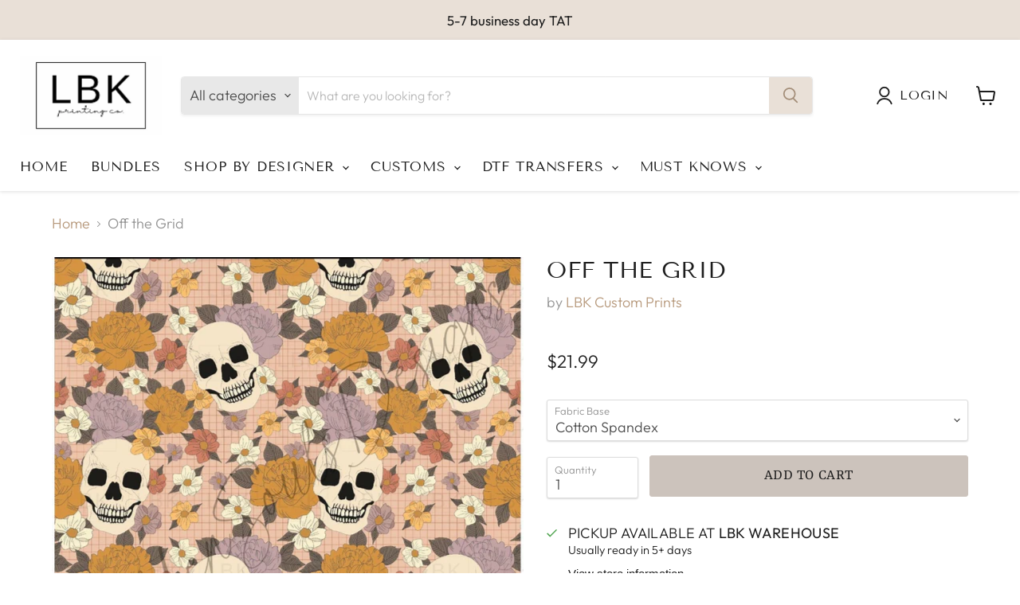

--- FILE ---
content_type: text/html; charset=utf-8
request_url: https://lbkprintingco.com/products/off-the-grid
body_size: 99223
content:
<!doctype html>
<html class="no-js no-touch" lang="en">
  <head>
    <meta charset="utf-8">
    <meta http-equiv="x-ua-compatible" content="IE=edge">

    <link rel="preconnect" href="https://cdn.shopify.com">
    <link rel="preconnect" href="https://fonts.shopifycdn.com">
    <link rel="preconnect" href="https://v.shopify.com">
    <link rel="preconnect" href="https://cdn.shopifycloud.com">

    <title>Off the Grid — LBK Printing Co. </title>

    
      <meta name="description" content="Need a matching coordinate? Order Here  Sold by the yard. Our fabric is printed-to-order in Texas and will ship in 5-7 business days.  Please refer to our fabric guide for more information about our fabric selection.">
    

    
  <link rel="shortcut icon" href="//lbkprintingco.com/cdn/shop/files/0A3ABA0F-9B7C-472E-A385-4863876645D0_32x32.jpg?v=1618865208" type="image/png">


    
      <link rel="canonical" href="https://lbkprintingco.com/products/off-the-grid" />
    

    <meta name="viewport" content="width=device-width">

    
    















<meta property="og:site_name" content="LBK Printing Co. ">
<meta property="og:url" content="https://lbkprintingco.com/products/off-the-grid">
<meta property="og:title" content="Off the Grid">
<meta property="og:type" content="website">
<meta property="og:description" content="Need a matching coordinate? Order Here  Sold by the yard. Our fabric is printed-to-order in Texas and will ship in 5-7 business days.  Please refer to our fabric guide for more information about our fabric selection.">




    
    
    

    
    
    <meta
      property="og:image"
      content="https://lbkprintingco.com/cdn/shop/files/off-the-grid-369_1200x1200.jpg?v=1709132969"
    />
    <meta
      property="og:image:secure_url"
      content="https://lbkprintingco.com/cdn/shop/files/off-the-grid-369_1200x1200.jpg?v=1709132969"
    />
    <meta property="og:image:width" content="1200" />
    <meta property="og:image:height" content="1200" />
    
    
    <meta property="og:image:alt" content="Off The Grid" />
  
















<meta name="twitter:title" content="Off the Grid">
<meta name="twitter:description" content="Need a matching coordinate? Order Here  Sold by the yard. Our fabric is printed-to-order in Texas and will ship in 5-7 business days.  Please refer to our fabric guide for more information about our fabric selection.">


    
    
    
      
      
      <meta name="twitter:card" content="summary">
    
    
    <meta
      property="twitter:image"
      content="https://lbkprintingco.com/cdn/shop/files/off-the-grid-369_1200x1200_crop_center.jpg?v=1709132969"
    />
    <meta property="twitter:image:width" content="1200" />
    <meta property="twitter:image:height" content="1200" />
    
    
    <meta property="twitter:image:alt" content="Off The Grid" />
  



    <link rel="preload" href="//lbkprintingco.com/cdn/fonts/tenor_sans/tenorsans_n4.966071a72c28462a9256039d3e3dc5b0cf314f65.woff2" as="font" crossorigin="anonymous">
    <link rel="preload" as="style" href="//lbkprintingco.com/cdn/shop/t/20/assets/theme.css?v=80997396192076920431767042201">
    
  <!-- -----------product page swiper slider cdns---------- -->
  <link href="//lbkprintingco.com/cdn/shop/t/20/assets/swiper.min.css?v=31140939241097834871700458923" rel="stylesheet" type="text/css" media="all" />
  <script src="//lbkprintingco.com/cdn/shop/t/20/assets/jquery.min.js?v=47904348588243403941700458923" type="text/javascript"></script>
  <script src="//lbkprintingco.com/cdn/shop/t/20/assets/fancybox.min.js?v=29848149588166989851700458923" type="text/javascript"></script>
  <link href="//lbkprintingco.com/cdn/shop/t/20/assets/jquery.fancybox.min.css?v=70984110517485104731700458923" rel="stylesheet" type="text/css" media="all" /> 
  <script src="//lbkprintingco.com/cdn/shop/t/20/assets/swiper.min.js?v=13011477541042218021700458923" type="text/javascript"></script>



  <!-- Avada FSB Script -->
 

  
  <!-- Avada FSB Compatible Script -->
 
  
    
    
    
      
      
      
      
      
      
    
  

  <!-- /Avada FSB Compatible Script -->

<script>var AVADA_FSB = {
    bars: [{"link_url":"/checkout","clickable_type":"bar_link","has_langify":false,"customExcludeUrls":"","text_color":"#000000","strong_color":"","font":"Roboto","font_weight":400,"toDate":"NaN-NaN-NaN, 11:59:59 PM","font_size":12,"below_goal_message":"Only [[below_goal]] away for free shipping","clickable_bars":["achieve_goal_message"],"announcement_only":true,"name":"Free shipping","background_color":"#F4F4F4","close_time":1,"open_new_tab":true,"countries":[],"device_target":[],"with_close_button":true,"without_decimal":false,"countries_all":true,"initial_message":"Free Shipping on orders over $50","clickable":true,"langify_locale":"en","button_link_text_color":"#FFFFFF","position":"top_page_sticky","custom_css":"","includesPages":["/"],"priority":0,"button_link_content":"Check out now!","currency_code":"USD","allow_show":"all","timezone":"America/New_York","button_link_bg_color":"#8F8F8F","background_image":"","custom_goal":null,"status":true,"close_time_unit":"hours","fromDate":"NaN-NaN-NaN, 12:00:00 AM","goal":50,"opacity":1,"excludesPages":[],"custom_js":"","customIncludeUrls":"","padding":12,"currency_symbol":"$","custom_bg_url":"","currency_locale":"en-US","achieve_goal_message":"Congrats! You have got free shipping","goal_text_color":"#795548","allow_device":"all"}],
    cart: 0,
    compatible: {
      langify: ''
    }
}</script>
  <!-- /Avada FSB Script -->

 <script>window.performance && window.performance.mark && window.performance.mark('shopify.content_for_header.start');</script><meta name="google-site-verification" content="V7abLhwTYSDa8IRHZWUAREKp1yQV75r6GGnYwHvb9wE">
<meta id="shopify-digital-wallet" name="shopify-digital-wallet" content="/47483289762/digital_wallets/dialog">
<meta name="shopify-checkout-api-token" content="88e56dbce6eb81714b4c6c96c9f574ed">
<meta id="in-context-paypal-metadata" data-shop-id="47483289762" data-venmo-supported="false" data-environment="production" data-locale="en_US" data-paypal-v4="true" data-currency="USD">
<link rel="alternate" type="application/json+oembed" href="https://lbkprintingco.com/products/off-the-grid.oembed">
<script async="async" src="/checkouts/internal/preloads.js?locale=en-US"></script>
<link rel="preconnect" href="https://shop.app" crossorigin="anonymous">
<script async="async" src="https://shop.app/checkouts/internal/preloads.js?locale=en-US&shop_id=47483289762" crossorigin="anonymous"></script>
<script id="apple-pay-shop-capabilities" type="application/json">{"shopId":47483289762,"countryCode":"US","currencyCode":"USD","merchantCapabilities":["supports3DS"],"merchantId":"gid:\/\/shopify\/Shop\/47483289762","merchantName":"LBK Printing Co. ","requiredBillingContactFields":["postalAddress","email"],"requiredShippingContactFields":["postalAddress","email"],"shippingType":"shipping","supportedNetworks":["visa","masterCard","amex","discover","elo","jcb"],"total":{"type":"pending","label":"LBK Printing Co. ","amount":"1.00"},"shopifyPaymentsEnabled":true,"supportsSubscriptions":true}</script>
<script id="shopify-features" type="application/json">{"accessToken":"88e56dbce6eb81714b4c6c96c9f574ed","betas":["rich-media-storefront-analytics"],"domain":"lbkprintingco.com","predictiveSearch":true,"shopId":47483289762,"locale":"en"}</script>
<script>var Shopify = Shopify || {};
Shopify.shop = "lbk-custom-prints.myshopify.com";
Shopify.locale = "en";
Shopify.currency = {"active":"USD","rate":"1.0"};
Shopify.country = "US";
Shopify.theme = {"name":"[navidium] PS Empire-Code Edited 01-04-2022","id":137776169172,"schema_name":"Empire","schema_version":"6.0.0","theme_store_id":838,"role":"main"};
Shopify.theme.handle = "null";
Shopify.theme.style = {"id":null,"handle":null};
Shopify.cdnHost = "lbkprintingco.com/cdn";
Shopify.routes = Shopify.routes || {};
Shopify.routes.root = "/";</script>
<script type="module">!function(o){(o.Shopify=o.Shopify||{}).modules=!0}(window);</script>
<script>!function(o){function n(){var o=[];function n(){o.push(Array.prototype.slice.apply(arguments))}return n.q=o,n}var t=o.Shopify=o.Shopify||{};t.loadFeatures=n(),t.autoloadFeatures=n()}(window);</script>
<script>
  window.ShopifyPay = window.ShopifyPay || {};
  window.ShopifyPay.apiHost = "shop.app\/pay";
  window.ShopifyPay.redirectState = null;
</script>
<script id="shop-js-analytics" type="application/json">{"pageType":"product"}</script>
<script defer="defer" async type="module" src="//lbkprintingco.com/cdn/shopifycloud/shop-js/modules/v2/client.init-shop-cart-sync_WVOgQShq.en.esm.js"></script>
<script defer="defer" async type="module" src="//lbkprintingco.com/cdn/shopifycloud/shop-js/modules/v2/chunk.common_C_13GLB1.esm.js"></script>
<script defer="defer" async type="module" src="//lbkprintingco.com/cdn/shopifycloud/shop-js/modules/v2/chunk.modal_CLfMGd0m.esm.js"></script>
<script type="module">
  await import("//lbkprintingco.com/cdn/shopifycloud/shop-js/modules/v2/client.init-shop-cart-sync_WVOgQShq.en.esm.js");
await import("//lbkprintingco.com/cdn/shopifycloud/shop-js/modules/v2/chunk.common_C_13GLB1.esm.js");
await import("//lbkprintingco.com/cdn/shopifycloud/shop-js/modules/v2/chunk.modal_CLfMGd0m.esm.js");

  window.Shopify.SignInWithShop?.initShopCartSync?.({"fedCMEnabled":true,"windoidEnabled":true});

</script>
<script defer="defer" async type="module" src="//lbkprintingco.com/cdn/shopifycloud/shop-js/modules/v2/client.payment-terms_BWmiNN46.en.esm.js"></script>
<script defer="defer" async type="module" src="//lbkprintingco.com/cdn/shopifycloud/shop-js/modules/v2/chunk.common_C_13GLB1.esm.js"></script>
<script defer="defer" async type="module" src="//lbkprintingco.com/cdn/shopifycloud/shop-js/modules/v2/chunk.modal_CLfMGd0m.esm.js"></script>
<script type="module">
  await import("//lbkprintingco.com/cdn/shopifycloud/shop-js/modules/v2/client.payment-terms_BWmiNN46.en.esm.js");
await import("//lbkprintingco.com/cdn/shopifycloud/shop-js/modules/v2/chunk.common_C_13GLB1.esm.js");
await import("//lbkprintingco.com/cdn/shopifycloud/shop-js/modules/v2/chunk.modal_CLfMGd0m.esm.js");

  
</script>
<script>
  window.Shopify = window.Shopify || {};
  if (!window.Shopify.featureAssets) window.Shopify.featureAssets = {};
  window.Shopify.featureAssets['shop-js'] = {"shop-cart-sync":["modules/v2/client.shop-cart-sync_DuR37GeY.en.esm.js","modules/v2/chunk.common_C_13GLB1.esm.js","modules/v2/chunk.modal_CLfMGd0m.esm.js"],"init-fed-cm":["modules/v2/client.init-fed-cm_BucUoe6W.en.esm.js","modules/v2/chunk.common_C_13GLB1.esm.js","modules/v2/chunk.modal_CLfMGd0m.esm.js"],"shop-toast-manager":["modules/v2/client.shop-toast-manager_B0JfrpKj.en.esm.js","modules/v2/chunk.common_C_13GLB1.esm.js","modules/v2/chunk.modal_CLfMGd0m.esm.js"],"init-shop-cart-sync":["modules/v2/client.init-shop-cart-sync_WVOgQShq.en.esm.js","modules/v2/chunk.common_C_13GLB1.esm.js","modules/v2/chunk.modal_CLfMGd0m.esm.js"],"shop-button":["modules/v2/client.shop-button_B_U3bv27.en.esm.js","modules/v2/chunk.common_C_13GLB1.esm.js","modules/v2/chunk.modal_CLfMGd0m.esm.js"],"init-windoid":["modules/v2/client.init-windoid_DuP9q_di.en.esm.js","modules/v2/chunk.common_C_13GLB1.esm.js","modules/v2/chunk.modal_CLfMGd0m.esm.js"],"shop-cash-offers":["modules/v2/client.shop-cash-offers_BmULhtno.en.esm.js","modules/v2/chunk.common_C_13GLB1.esm.js","modules/v2/chunk.modal_CLfMGd0m.esm.js"],"pay-button":["modules/v2/client.pay-button_CrPSEbOK.en.esm.js","modules/v2/chunk.common_C_13GLB1.esm.js","modules/v2/chunk.modal_CLfMGd0m.esm.js"],"init-customer-accounts":["modules/v2/client.init-customer-accounts_jNk9cPYQ.en.esm.js","modules/v2/client.shop-login-button_DJ5ldayH.en.esm.js","modules/v2/chunk.common_C_13GLB1.esm.js","modules/v2/chunk.modal_CLfMGd0m.esm.js"],"avatar":["modules/v2/client.avatar_BTnouDA3.en.esm.js"],"checkout-modal":["modules/v2/client.checkout-modal_pBPyh9w8.en.esm.js","modules/v2/chunk.common_C_13GLB1.esm.js","modules/v2/chunk.modal_CLfMGd0m.esm.js"],"init-shop-for-new-customer-accounts":["modules/v2/client.init-shop-for-new-customer-accounts_BUoCy7a5.en.esm.js","modules/v2/client.shop-login-button_DJ5ldayH.en.esm.js","modules/v2/chunk.common_C_13GLB1.esm.js","modules/v2/chunk.modal_CLfMGd0m.esm.js"],"init-customer-accounts-sign-up":["modules/v2/client.init-customer-accounts-sign-up_CnczCz9H.en.esm.js","modules/v2/client.shop-login-button_DJ5ldayH.en.esm.js","modules/v2/chunk.common_C_13GLB1.esm.js","modules/v2/chunk.modal_CLfMGd0m.esm.js"],"init-shop-email-lookup-coordinator":["modules/v2/client.init-shop-email-lookup-coordinator_CzjY5t9o.en.esm.js","modules/v2/chunk.common_C_13GLB1.esm.js","modules/v2/chunk.modal_CLfMGd0m.esm.js"],"shop-follow-button":["modules/v2/client.shop-follow-button_CsYC63q7.en.esm.js","modules/v2/chunk.common_C_13GLB1.esm.js","modules/v2/chunk.modal_CLfMGd0m.esm.js"],"shop-login-button":["modules/v2/client.shop-login-button_DJ5ldayH.en.esm.js","modules/v2/chunk.common_C_13GLB1.esm.js","modules/v2/chunk.modal_CLfMGd0m.esm.js"],"shop-login":["modules/v2/client.shop-login_B9ccPdmx.en.esm.js","modules/v2/chunk.common_C_13GLB1.esm.js","modules/v2/chunk.modal_CLfMGd0m.esm.js"],"lead-capture":["modules/v2/client.lead-capture_D0K_KgYb.en.esm.js","modules/v2/chunk.common_C_13GLB1.esm.js","modules/v2/chunk.modal_CLfMGd0m.esm.js"],"payment-terms":["modules/v2/client.payment-terms_BWmiNN46.en.esm.js","modules/v2/chunk.common_C_13GLB1.esm.js","modules/v2/chunk.modal_CLfMGd0m.esm.js"]};
</script>
<script>(function() {
  var isLoaded = false;
  function asyncLoad() {
    if (isLoaded) return;
    isLoaded = true;
    var urls = ["https:\/\/shopify-widget.route.com\/shopify.widget.js?shop=lbk-custom-prints.myshopify.com","https:\/\/app.dripappsserver.com\/assets\/scripts\/gang-sheet-edit.js?shop=lbk-custom-prints.myshopify.com","https:\/\/app.dripappsserver.com\/shopify\/script\/builder-button?shop=lbk-custom-prints.myshopify.com","https:\/\/app.dripappsserver.com\/shopify\/script\/builder-button?shop=lbk-custom-prints.myshopify.com\u0026shop=lbk-custom-prints.myshopify.com","https:\/\/sdk.postscript.io\/sdk-script-loader.bundle.js?shopId=26272\u0026shop=lbk-custom-prints.myshopify.com"];
    for (var i = 0; i < urls.length; i++) {
      var s = document.createElement('script');
      s.type = 'text/javascript';
      s.async = true;
      s.src = urls[i];
      var x = document.getElementsByTagName('script')[0];
      x.parentNode.insertBefore(s, x);
    }
  };
  if(window.attachEvent) {
    window.attachEvent('onload', asyncLoad);
  } else {
    window.addEventListener('load', asyncLoad, false);
  }
})();</script>
<script id="__st">var __st={"a":47483289762,"offset":-21600,"reqid":"7d94b3eb-7aaa-4e09-bd5a-e2aa0f869bc1-1769558572","pageurl":"lbkprintingco.com\/products\/off-the-grid","u":"7b43cd23f394","p":"product","rtyp":"product","rid":6760801665203};</script>
<script>window.ShopifyPaypalV4VisibilityTracking = true;</script>
<script id="captcha-bootstrap">!function(){'use strict';const t='contact',e='account',n='new_comment',o=[[t,t],['blogs',n],['comments',n],[t,'customer']],c=[[e,'customer_login'],[e,'guest_login'],[e,'recover_customer_password'],[e,'create_customer']],r=t=>t.map((([t,e])=>`form[action*='/${t}']:not([data-nocaptcha='true']) input[name='form_type'][value='${e}']`)).join(','),a=t=>()=>t?[...document.querySelectorAll(t)].map((t=>t.form)):[];function s(){const t=[...o],e=r(t);return a(e)}const i='password',u='form_key',d=['recaptcha-v3-token','g-recaptcha-response','h-captcha-response',i],f=()=>{try{return window.sessionStorage}catch{return}},m='__shopify_v',_=t=>t.elements[u];function p(t,e,n=!1){try{const o=window.sessionStorage,c=JSON.parse(o.getItem(e)),{data:r}=function(t){const{data:e,action:n}=t;return t[m]||n?{data:e,action:n}:{data:t,action:n}}(c);for(const[e,n]of Object.entries(r))t.elements[e]&&(t.elements[e].value=n);n&&o.removeItem(e)}catch(o){console.error('form repopulation failed',{error:o})}}const l='form_type',E='cptcha';function T(t){t.dataset[E]=!0}const w=window,h=w.document,L='Shopify',v='ce_forms',y='captcha';let A=!1;((t,e)=>{const n=(g='f06e6c50-85a8-45c8-87d0-21a2b65856fe',I='https://cdn.shopify.com/shopifycloud/storefront-forms-hcaptcha/ce_storefront_forms_captcha_hcaptcha.v1.5.2.iife.js',D={infoText:'Protected by hCaptcha',privacyText:'Privacy',termsText:'Terms'},(t,e,n)=>{const o=w[L][v],c=o.bindForm;if(c)return c(t,g,e,D).then(n);var r;o.q.push([[t,g,e,D],n]),r=I,A||(h.body.append(Object.assign(h.createElement('script'),{id:'captcha-provider',async:!0,src:r})),A=!0)});var g,I,D;w[L]=w[L]||{},w[L][v]=w[L][v]||{},w[L][v].q=[],w[L][y]=w[L][y]||{},w[L][y].protect=function(t,e){n(t,void 0,e),T(t)},Object.freeze(w[L][y]),function(t,e,n,w,h,L){const[v,y,A,g]=function(t,e,n){const i=e?o:[],u=t?c:[],d=[...i,...u],f=r(d),m=r(i),_=r(d.filter((([t,e])=>n.includes(e))));return[a(f),a(m),a(_),s()]}(w,h,L),I=t=>{const e=t.target;return e instanceof HTMLFormElement?e:e&&e.form},D=t=>v().includes(t);t.addEventListener('submit',(t=>{const e=I(t);if(!e)return;const n=D(e)&&!e.dataset.hcaptchaBound&&!e.dataset.recaptchaBound,o=_(e),c=g().includes(e)&&(!o||!o.value);(n||c)&&t.preventDefault(),c&&!n&&(function(t){try{if(!f())return;!function(t){const e=f();if(!e)return;const n=_(t);if(!n)return;const o=n.value;o&&e.removeItem(o)}(t);const e=Array.from(Array(32),(()=>Math.random().toString(36)[2])).join('');!function(t,e){_(t)||t.append(Object.assign(document.createElement('input'),{type:'hidden',name:u})),t.elements[u].value=e}(t,e),function(t,e){const n=f();if(!n)return;const o=[...t.querySelectorAll(`input[type='${i}']`)].map((({name:t})=>t)),c=[...d,...o],r={};for(const[a,s]of new FormData(t).entries())c.includes(a)||(r[a]=s);n.setItem(e,JSON.stringify({[m]:1,action:t.action,data:r}))}(t,e)}catch(e){console.error('failed to persist form',e)}}(e),e.submit())}));const S=(t,e)=>{t&&!t.dataset[E]&&(n(t,e.some((e=>e===t))),T(t))};for(const o of['focusin','change'])t.addEventListener(o,(t=>{const e=I(t);D(e)&&S(e,y())}));const B=e.get('form_key'),M=e.get(l),P=B&&M;t.addEventListener('DOMContentLoaded',(()=>{const t=y();if(P)for(const e of t)e.elements[l].value===M&&p(e,B);[...new Set([...A(),...v().filter((t=>'true'===t.dataset.shopifyCaptcha))])].forEach((e=>S(e,t)))}))}(h,new URLSearchParams(w.location.search),n,t,e,['guest_login'])})(!0,!0)}();</script>
<script integrity="sha256-4kQ18oKyAcykRKYeNunJcIwy7WH5gtpwJnB7kiuLZ1E=" data-source-attribution="shopify.loadfeatures" defer="defer" src="//lbkprintingco.com/cdn/shopifycloud/storefront/assets/storefront/load_feature-a0a9edcb.js" crossorigin="anonymous"></script>
<script crossorigin="anonymous" defer="defer" src="//lbkprintingco.com/cdn/shopifycloud/storefront/assets/shopify_pay/storefront-65b4c6d7.js?v=20250812"></script>
<script data-source-attribution="shopify.dynamic_checkout.dynamic.init">var Shopify=Shopify||{};Shopify.PaymentButton=Shopify.PaymentButton||{isStorefrontPortableWallets:!0,init:function(){window.Shopify.PaymentButton.init=function(){};var t=document.createElement("script");t.src="https://lbkprintingco.com/cdn/shopifycloud/portable-wallets/latest/portable-wallets.en.js",t.type="module",document.head.appendChild(t)}};
</script>
<script data-source-attribution="shopify.dynamic_checkout.buyer_consent">
  function portableWalletsHideBuyerConsent(e){var t=document.getElementById("shopify-buyer-consent"),n=document.getElementById("shopify-subscription-policy-button");t&&n&&(t.classList.add("hidden"),t.setAttribute("aria-hidden","true"),n.removeEventListener("click",e))}function portableWalletsShowBuyerConsent(e){var t=document.getElementById("shopify-buyer-consent"),n=document.getElementById("shopify-subscription-policy-button");t&&n&&(t.classList.remove("hidden"),t.removeAttribute("aria-hidden"),n.addEventListener("click",e))}window.Shopify?.PaymentButton&&(window.Shopify.PaymentButton.hideBuyerConsent=portableWalletsHideBuyerConsent,window.Shopify.PaymentButton.showBuyerConsent=portableWalletsShowBuyerConsent);
</script>
<script data-source-attribution="shopify.dynamic_checkout.cart.bootstrap">document.addEventListener("DOMContentLoaded",(function(){function t(){return document.querySelector("shopify-accelerated-checkout-cart, shopify-accelerated-checkout")}if(t())Shopify.PaymentButton.init();else{new MutationObserver((function(e,n){t()&&(Shopify.PaymentButton.init(),n.disconnect())})).observe(document.body,{childList:!0,subtree:!0})}}));
</script>
<link id="shopify-accelerated-checkout-styles" rel="stylesheet" media="screen" href="https://lbkprintingco.com/cdn/shopifycloud/portable-wallets/latest/accelerated-checkout-backwards-compat.css" crossorigin="anonymous">
<style id="shopify-accelerated-checkout-cart">
        #shopify-buyer-consent {
  margin-top: 1em;
  display: inline-block;
  width: 100%;
}

#shopify-buyer-consent.hidden {
  display: none;
}

#shopify-subscription-policy-button {
  background: none;
  border: none;
  padding: 0;
  text-decoration: underline;
  font-size: inherit;
  cursor: pointer;
}

#shopify-subscription-policy-button::before {
  box-shadow: none;
}

      </style>

<script>window.performance && window.performance.mark && window.performance.mark('shopify.content_for_header.end');</script>

    <link href="//lbkprintingco.com/cdn/shop/t/20/assets/theme.css?v=80997396192076920431767042201" rel="stylesheet" type="text/css" media="all" />

    
    <script>
      window.Theme = window.Theme || {};
      window.Theme.routes = {
        "root_url": "/",
        "account_url": "/account",
        "account_login_url": "/account/login",
        "account_logout_url": "/account/logout",
        "account_register_url": "/account/register",
        "account_addresses_url": "/account/addresses",
        "collections_url": "/collections",
        "all_products_collection_url": "/collections/all",
        "search_url": "/search",
        "cart_url": "/cart",
        "cart_add_url": "/cart/add",
        "cart_change_url": "/cart/change",
        "cart_clear_url": "/cart/clear",
        "product_recommendations_url": "/recommendations/products",
      };
    </script>
    

  <script type="text/javascript">if(typeof window.hulkappsWishlist === 'undefined') {
        window.hulkappsWishlist = {};
        }
        window.hulkappsWishlist.baseURL = '/apps/advanced-wishlist/api';
        window.hulkappsWishlist.hasAppBlockSupport = '1';

        </script>
<script>window.is_hulkpo_installed=true</script><script>var scaaffCheck = false;</script>
<script src="//lbkprintingco.com/cdn/shop/t/20/assets/sca_affiliate.js?v=95902612295095799461700458923" type="text/javascript"></script>

  <!-- Global site tag (gtag.js) - Google Ads: 10937601212 -->
<script async src="https://www.googletagmanager.com/gtag/js?id=AW-10937601212"></script>
<script>
  window.dataLayer = window.dataLayer || [];
  function gtag(){dataLayer.push(arguments);}
  gtag('js', new Date());

  gtag('config', 'AW-10937601212');
</script>

<!-- BEGIN app block: shopify://apps/vo-product-options/blocks/embed-block/430cbd7b-bd20-4c16-ba41-db6f4c645164 --><script>var bcpo_product={"id":6760801665203,"title":"Off the Grid","handle":"off-the-grid","description":"Need a matching coordinate? \u003ca href=\"https:\/\/lbkprintingco.com\/collections\/custom-matching-coordinate\" rel=\"noopener noreferrer\" target=\"_blank\"\u003eOrder Here\u003c\/a\u003e \u003cp\u003e\u003cbr\u003e\u003c\/p\u003e\nSold by the yard. \u003cp\u003e\u003cbr\u003e\u003c\/p\u003e\nOur fabric is printed-to-order in Texas and will ship in 5-7 business days. \u003cp\u003e\u003cbr\u003e\u003c\/p\u003e\nPlease refer to our fabric guide for more information about our fabric selection.","published_at":"2024-09-03T13:12:10-05:00","created_at":"2021-06-28T10:16:41-05:00","vendor":"LBK Custom Prints","type":"","tags":["fabric","fall","stripes"],"price":1799,"price_min":1799,"price_max":2499,"available":true,"price_varies":true,"compare_at_price":0,"compare_at_price_min":0,"compare_at_price_max":0,"compare_at_price_varies":false,"variants":[{"id":45590957654228,"title":"Cotton Spandex","option1":"Cotton Spandex","option2":null,"option3":null,"sku":null,"requires_shipping":true,"taxable":true,"featured_image":null,"available":true,"name":"Off the Grid - Cotton Spandex","public_title":"Cotton Spandex","options":["Cotton Spandex"],"price":2199,"weight":340,"compare_at_price":0,"inventory_management":null,"barcode":null,"requires_selling_plan":false,"selling_plan_allocations":[]},{"id":45590957686996,"title":"Euro Premium Cotton Spandex","option1":"Euro Premium Cotton Spandex","option2":null,"option3":null,"sku":null,"requires_shipping":true,"taxable":true,"featured_image":null,"available":true,"name":"Off the Grid - Euro Premium Cotton Spandex","public_title":"Euro Premium Cotton Spandex","options":["Euro Premium Cotton Spandex"],"price":2499,"weight":340,"compare_at_price":0,"inventory_management":null,"barcode":null,"requires_selling_plan":false,"selling_plan_allocations":[]},{"id":45590957719764,"title":"Bamboo Cotton Spandex","option1":"Bamboo Cotton Spandex","option2":null,"option3":null,"sku":null,"requires_shipping":true,"taxable":true,"featured_image":null,"available":true,"name":"Off the Grid - Bamboo Cotton Spandex","public_title":"Bamboo Cotton Spandex","options":["Bamboo Cotton Spandex"],"price":2299,"weight":283,"compare_at_price":0,"inventory_management":null,"barcode":null,"requires_selling_plan":false,"selling_plan_allocations":[]},{"id":45590957752532,"title":"Bamboo Spandex","option1":"Bamboo Spandex","option2":null,"option3":null,"sku":null,"requires_shipping":true,"taxable":true,"featured_image":null,"available":true,"name":"Off the Grid - Bamboo Spandex","public_title":"Bamboo Spandex","options":["Bamboo Spandex"],"price":2299,"weight":340,"compare_at_price":0,"inventory_management":null,"barcode":null,"requires_selling_plan":false,"selling_plan_allocations":[]},{"id":45590957785300,"title":"Bamboo Cotton French Terry Spandex","option1":"Bamboo Cotton French Terry Spandex","option2":null,"option3":null,"sku":null,"requires_shipping":true,"taxable":true,"featured_image":null,"available":true,"name":"Off the Grid - Bamboo Cotton French Terry Spandex","public_title":"Bamboo Cotton French Terry Spandex","options":["Bamboo Cotton French Terry Spandex"],"price":2499,"weight":340,"compare_at_price":0,"inventory_management":null,"barcode":null,"requires_selling_plan":false,"selling_plan_allocations":[]},{"id":45590957818068,"title":"Quilting Cotton","option1":"Quilting Cotton","option2":null,"option3":null,"sku":null,"requires_shipping":true,"taxable":true,"featured_image":null,"available":true,"name":"Off the Grid - Quilting Cotton","public_title":"Quilting Cotton","options":["Quilting Cotton"],"price":1799,"weight":113,"compare_at_price":0,"inventory_management":null,"barcode":null,"requires_selling_plan":false,"selling_plan_allocations":[]},{"id":42738713034964,"title":"Cotton Woven Poplin","option1":"Cotton Woven Poplin","option2":null,"option3":null,"sku":null,"requires_shipping":true,"taxable":true,"featured_image":null,"available":true,"name":"Off the Grid - Cotton Woven Poplin","public_title":"Cotton Woven Poplin","options":["Cotton Woven Poplin"],"price":2199,"weight":170,"compare_at_price":0,"inventory_management":"shopify","barcode":null,"requires_selling_plan":false,"selling_plan_allocations":[]},{"id":43020204998868,"title":"Canvas","option1":"Canvas","option2":null,"option3":null,"sku":null,"requires_shipping":true,"taxable":true,"featured_image":null,"available":true,"name":"Off the Grid - Canvas","public_title":"Canvas","options":["Canvas"],"price":2199,"weight":340,"compare_at_price":0,"inventory_management":null,"barcode":null,"requires_selling_plan":false,"selling_plan_allocations":[]},{"id":45590957850836,"title":"DBP","option1":"DBP","option2":null,"option3":null,"sku":null,"requires_shipping":true,"taxable":true,"featured_image":null,"available":true,"name":"Off the Grid - DBP","public_title":"DBP","options":["DBP"],"price":1799,"weight":340,"compare_at_price":0,"inventory_management":null,"barcode":null,"requires_selling_plan":false,"selling_plan_allocations":[]},{"id":45590957883604,"title":"Rib","option1":"Rib","option2":null,"option3":null,"sku":null,"requires_shipping":true,"taxable":true,"featured_image":null,"available":true,"name":"Off the Grid - Rib","public_title":"Rib","options":["Rib"],"price":1799,"weight":283,"compare_at_price":0,"inventory_management":null,"barcode":null,"requires_selling_plan":false,"selling_plan_allocations":[]},{"id":45590957916372,"title":"Wide Rib","option1":"Wide Rib","option2":null,"option3":null,"sku":null,"requires_shipping":true,"taxable":true,"featured_image":null,"available":true,"name":"Off the Grid - Wide Rib","public_title":"Wide Rib","options":["Wide Rib"],"price":1799,"weight":283,"compare_at_price":0,"inventory_management":null,"barcode":null,"requires_selling_plan":false,"selling_plan_allocations":[]},{"id":45590957949140,"title":"Bullet","option1":"Bullet","option2":null,"option3":null,"sku":null,"requires_shipping":true,"taxable":true,"featured_image":null,"available":true,"name":"Off the Grid - Bullet","public_title":"Bullet","options":["Bullet"],"price":1799,"weight":340,"compare_at_price":0,"inventory_management":null,"barcode":null,"requires_selling_plan":false,"selling_plan_allocations":[]},{"id":45590957981908,"title":"Swim\/Athletic","option1":"Swim\/Athletic","option2":null,"option3":null,"sku":null,"requires_shipping":true,"taxable":true,"featured_image":null,"available":true,"name":"Off the Grid - Swim\/Athletic","public_title":"Swim\/Athletic","options":["Swim\/Athletic"],"price":2099,"weight":283,"compare_at_price":0,"inventory_management":null,"barcode":null,"requires_selling_plan":false,"selling_plan_allocations":[]},{"id":45590958014676,"title":"Boardshort","option1":"Boardshort","option2":null,"option3":null,"sku":null,"requires_shipping":true,"taxable":true,"featured_image":null,"available":true,"name":"Off the Grid - Boardshort","public_title":"Boardshort","options":["Boardshort"],"price":2099,"weight":283,"compare_at_price":0,"inventory_management":null,"barcode":null,"requires_selling_plan":false,"selling_plan_allocations":[]}],"images":["\/\/lbkprintingco.com\/cdn\/shop\/files\/off-the-grid-369.jpg?v=1709132969","\/\/lbkprintingco.com\/cdn\/shop\/files\/off-the-grid-167.jpg?v=1709132973"],"featured_image":"\/\/lbkprintingco.com\/cdn\/shop\/files\/off-the-grid-369.jpg?v=1709132969","options":["Fabric Base"],"media":[{"alt":"Off The Grid","id":32834654961876,"position":1,"preview_image":{"aspect_ratio":1.0,"height":1024,"width":1024,"src":"\/\/lbkprintingco.com\/cdn\/shop\/files\/off-the-grid-369.jpg?v=1709132969"},"aspect_ratio":1.0,"height":1024,"media_type":"image","src":"\/\/lbkprintingco.com\/cdn\/shop\/files\/off-the-grid-369.jpg?v=1709132969","width":1024},{"alt":"Off The Grid","id":32834655092948,"position":2,"preview_image":{"aspect_ratio":1.0,"height":1024,"width":1024,"src":"\/\/lbkprintingco.com\/cdn\/shop\/files\/off-the-grid-167.jpg?v=1709132973"},"aspect_ratio":1.0,"height":1024,"media_type":"image","src":"\/\/lbkprintingco.com\/cdn\/shop\/files\/off-the-grid-167.jpg?v=1709132973","width":1024}],"requires_selling_plan":false,"selling_plan_groups":[],"content":"Need a matching coordinate? \u003ca href=\"https:\/\/lbkprintingco.com\/collections\/custom-matching-coordinate\" rel=\"noopener noreferrer\" target=\"_blank\"\u003eOrder Here\u003c\/a\u003e \u003cp\u003e\u003cbr\u003e\u003c\/p\u003e\nSold by the yard. \u003cp\u003e\u003cbr\u003e\u003c\/p\u003e\nOur fabric is printed-to-order in Texas and will ship in 5-7 business days. \u003cp\u003e\u003cbr\u003e\u003c\/p\u003e\nPlease refer to our fabric guide for more information about our fabric selection."}; bcpo_product.options_with_values = [{"name":"Fabric Base","position":1,"values":["Cotton Spandex","Euro Premium Cotton Spandex","Bamboo Cotton Spandex","Bamboo Spandex","Bamboo Cotton French Terry Spandex","Quilting Cotton","Cotton Woven Poplin","Canvas","DBP","Rib","Wide Rib","Bullet","Swim\/Athletic","Boardshort"]}];  var bcpo_settings=bcpo_settings || {"shop_currency":"USD","money_format2":"${{amount}} USD","money_format_without_currency":"${{amount}}"};var inventory_quantity = [];inventory_quantity.push(0);inventory_quantity.push(0);inventory_quantity.push(0);inventory_quantity.push(0);inventory_quantity.push(0);inventory_quantity.push(0);inventory_quantity.push(1000000);inventory_quantity.push(0);inventory_quantity.push(0);inventory_quantity.push(0);inventory_quantity.push(0);inventory_quantity.push(0);inventory_quantity.push(0);inventory_quantity.push(0);if(bcpo_product) { for (var i = 0; i < bcpo_product.variants.length; i += 1) { bcpo_product.variants[i].inventory_quantity = inventory_quantity[i]; }}window.bcpo = window.bcpo || {}; bcpo.cart = {"note":null,"attributes":{},"original_total_price":0,"total_price":0,"total_discount":0,"total_weight":0.0,"item_count":0,"items":[],"requires_shipping":false,"currency":"USD","items_subtotal_price":0,"cart_level_discount_applications":[],"checkout_charge_amount":0}; bcpo.ogFormData = FormData; bcpo.money_with_currency_format = "${{amount}} USD";bcpo.money_format = "${{amount}}"; if (bcpo_settings) { bcpo_settings.shop_currency = "USD";} else { var bcpo_settings = {shop_currency: "USD" }; }</script>


<!-- END app block --><!-- BEGIN app block: shopify://apps/build-a-gang-sheet/blocks/gang-edit/ee9ed31c-1d66-4e11-bf77-f31e69c2ec2b --><script src="https://cdn.shopify.com/extensions/019b8e2b-8e70-71c0-b927-29cac565e31e/gang-sheet-445/assets/gang-edit.min.js" defer="defer"></script>



<!-- END app block --><script src="https://cdn.shopify.com/extensions/019becdd-5e19-7433-8309-78569c505f2a/best-custom-product-options-417/assets/best_custom_product_options.js" type="text/javascript" defer="defer"></script>
<link href="https://cdn.shopify.com/extensions/019becdd-5e19-7433-8309-78569c505f2a/best-custom-product-options-417/assets/bcpo-front.css" rel="stylesheet" type="text/css" media="all">
<script src="https://cdn.shopify.com/extensions/64e7a69c-552b-465e-b0fb-62dde6c4c423/i-agree-to-terms-31/assets/load-metafield-igt.js" type="text/javascript" defer="defer"></script>
<link href="https://monorail-edge.shopifysvc.com" rel="dns-prefetch">
<script>(function(){if ("sendBeacon" in navigator && "performance" in window) {try {var session_token_from_headers = performance.getEntriesByType('navigation')[0].serverTiming.find(x => x.name == '_s').description;} catch {var session_token_from_headers = undefined;}var session_cookie_matches = document.cookie.match(/_shopify_s=([^;]*)/);var session_token_from_cookie = session_cookie_matches && session_cookie_matches.length === 2 ? session_cookie_matches[1] : "";var session_token = session_token_from_headers || session_token_from_cookie || "";function handle_abandonment_event(e) {var entries = performance.getEntries().filter(function(entry) {return /monorail-edge.shopifysvc.com/.test(entry.name);});if (!window.abandonment_tracked && entries.length === 0) {window.abandonment_tracked = true;var currentMs = Date.now();var navigation_start = performance.timing.navigationStart;var payload = {shop_id: 47483289762,url: window.location.href,navigation_start,duration: currentMs - navigation_start,session_token,page_type: "product"};window.navigator.sendBeacon("https://monorail-edge.shopifysvc.com/v1/produce", JSON.stringify({schema_id: "online_store_buyer_site_abandonment/1.1",payload: payload,metadata: {event_created_at_ms: currentMs,event_sent_at_ms: currentMs}}));}}window.addEventListener('pagehide', handle_abandonment_event);}}());</script>
<script id="web-pixels-manager-setup">(function e(e,d,r,n,o){if(void 0===o&&(o={}),!Boolean(null===(a=null===(i=window.Shopify)||void 0===i?void 0:i.analytics)||void 0===a?void 0:a.replayQueue)){var i,a;window.Shopify=window.Shopify||{};var t=window.Shopify;t.analytics=t.analytics||{};var s=t.analytics;s.replayQueue=[],s.publish=function(e,d,r){return s.replayQueue.push([e,d,r]),!0};try{self.performance.mark("wpm:start")}catch(e){}var l=function(){var e={modern:/Edge?\/(1{2}[4-9]|1[2-9]\d|[2-9]\d{2}|\d{4,})\.\d+(\.\d+|)|Firefox\/(1{2}[4-9]|1[2-9]\d|[2-9]\d{2}|\d{4,})\.\d+(\.\d+|)|Chrom(ium|e)\/(9{2}|\d{3,})\.\d+(\.\d+|)|(Maci|X1{2}).+ Version\/(15\.\d+|(1[6-9]|[2-9]\d|\d{3,})\.\d+)([,.]\d+|)( \(\w+\)|)( Mobile\/\w+|) Safari\/|Chrome.+OPR\/(9{2}|\d{3,})\.\d+\.\d+|(CPU[ +]OS|iPhone[ +]OS|CPU[ +]iPhone|CPU IPhone OS|CPU iPad OS)[ +]+(15[._]\d+|(1[6-9]|[2-9]\d|\d{3,})[._]\d+)([._]\d+|)|Android:?[ /-](13[3-9]|1[4-9]\d|[2-9]\d{2}|\d{4,})(\.\d+|)(\.\d+|)|Android.+Firefox\/(13[5-9]|1[4-9]\d|[2-9]\d{2}|\d{4,})\.\d+(\.\d+|)|Android.+Chrom(ium|e)\/(13[3-9]|1[4-9]\d|[2-9]\d{2}|\d{4,})\.\d+(\.\d+|)|SamsungBrowser\/([2-9]\d|\d{3,})\.\d+/,legacy:/Edge?\/(1[6-9]|[2-9]\d|\d{3,})\.\d+(\.\d+|)|Firefox\/(5[4-9]|[6-9]\d|\d{3,})\.\d+(\.\d+|)|Chrom(ium|e)\/(5[1-9]|[6-9]\d|\d{3,})\.\d+(\.\d+|)([\d.]+$|.*Safari\/(?![\d.]+ Edge\/[\d.]+$))|(Maci|X1{2}).+ Version\/(10\.\d+|(1[1-9]|[2-9]\d|\d{3,})\.\d+)([,.]\d+|)( \(\w+\)|)( Mobile\/\w+|) Safari\/|Chrome.+OPR\/(3[89]|[4-9]\d|\d{3,})\.\d+\.\d+|(CPU[ +]OS|iPhone[ +]OS|CPU[ +]iPhone|CPU IPhone OS|CPU iPad OS)[ +]+(10[._]\d+|(1[1-9]|[2-9]\d|\d{3,})[._]\d+)([._]\d+|)|Android:?[ /-](13[3-9]|1[4-9]\d|[2-9]\d{2}|\d{4,})(\.\d+|)(\.\d+|)|Mobile Safari.+OPR\/([89]\d|\d{3,})\.\d+\.\d+|Android.+Firefox\/(13[5-9]|1[4-9]\d|[2-9]\d{2}|\d{4,})\.\d+(\.\d+|)|Android.+Chrom(ium|e)\/(13[3-9]|1[4-9]\d|[2-9]\d{2}|\d{4,})\.\d+(\.\d+|)|Android.+(UC? ?Browser|UCWEB|U3)[ /]?(15\.([5-9]|\d{2,})|(1[6-9]|[2-9]\d|\d{3,})\.\d+)\.\d+|SamsungBrowser\/(5\.\d+|([6-9]|\d{2,})\.\d+)|Android.+MQ{2}Browser\/(14(\.(9|\d{2,})|)|(1[5-9]|[2-9]\d|\d{3,})(\.\d+|))(\.\d+|)|K[Aa][Ii]OS\/(3\.\d+|([4-9]|\d{2,})\.\d+)(\.\d+|)/},d=e.modern,r=e.legacy,n=navigator.userAgent;return n.match(d)?"modern":n.match(r)?"legacy":"unknown"}(),u="modern"===l?"modern":"legacy",c=(null!=n?n:{modern:"",legacy:""})[u],f=function(e){return[e.baseUrl,"/wpm","/b",e.hashVersion,"modern"===e.buildTarget?"m":"l",".js"].join("")}({baseUrl:d,hashVersion:r,buildTarget:u}),m=function(e){var d=e.version,r=e.bundleTarget,n=e.surface,o=e.pageUrl,i=e.monorailEndpoint;return{emit:function(e){var a=e.status,t=e.errorMsg,s=(new Date).getTime(),l=JSON.stringify({metadata:{event_sent_at_ms:s},events:[{schema_id:"web_pixels_manager_load/3.1",payload:{version:d,bundle_target:r,page_url:o,status:a,surface:n,error_msg:t},metadata:{event_created_at_ms:s}}]});if(!i)return console&&console.warn&&console.warn("[Web Pixels Manager] No Monorail endpoint provided, skipping logging."),!1;try{return self.navigator.sendBeacon.bind(self.navigator)(i,l)}catch(e){}var u=new XMLHttpRequest;try{return u.open("POST",i,!0),u.setRequestHeader("Content-Type","text/plain"),u.send(l),!0}catch(e){return console&&console.warn&&console.warn("[Web Pixels Manager] Got an unhandled error while logging to Monorail."),!1}}}}({version:r,bundleTarget:l,surface:e.surface,pageUrl:self.location.href,monorailEndpoint:e.monorailEndpoint});try{o.browserTarget=l,function(e){var d=e.src,r=e.async,n=void 0===r||r,o=e.onload,i=e.onerror,a=e.sri,t=e.scriptDataAttributes,s=void 0===t?{}:t,l=document.createElement("script"),u=document.querySelector("head"),c=document.querySelector("body");if(l.async=n,l.src=d,a&&(l.integrity=a,l.crossOrigin="anonymous"),s)for(var f in s)if(Object.prototype.hasOwnProperty.call(s,f))try{l.dataset[f]=s[f]}catch(e){}if(o&&l.addEventListener("load",o),i&&l.addEventListener("error",i),u)u.appendChild(l);else{if(!c)throw new Error("Did not find a head or body element to append the script");c.appendChild(l)}}({src:f,async:!0,onload:function(){if(!function(){var e,d;return Boolean(null===(d=null===(e=window.Shopify)||void 0===e?void 0:e.analytics)||void 0===d?void 0:d.initialized)}()){var d=window.webPixelsManager.init(e)||void 0;if(d){var r=window.Shopify.analytics;r.replayQueue.forEach((function(e){var r=e[0],n=e[1],o=e[2];d.publishCustomEvent(r,n,o)})),r.replayQueue=[],r.publish=d.publishCustomEvent,r.visitor=d.visitor,r.initialized=!0}}},onerror:function(){return m.emit({status:"failed",errorMsg:"".concat(f," has failed to load")})},sri:function(e){var d=/^sha384-[A-Za-z0-9+/=]+$/;return"string"==typeof e&&d.test(e)}(c)?c:"",scriptDataAttributes:o}),m.emit({status:"loading"})}catch(e){m.emit({status:"failed",errorMsg:(null==e?void 0:e.message)||"Unknown error"})}}})({shopId: 47483289762,storefrontBaseUrl: "https://lbkprintingco.com",extensionsBaseUrl: "https://extensions.shopifycdn.com/cdn/shopifycloud/web-pixels-manager",monorailEndpoint: "https://monorail-edge.shopifysvc.com/unstable/produce_batch",surface: "storefront-renderer",enabledBetaFlags: ["2dca8a86"],webPixelsConfigList: [{"id":"1185775828","configuration":"{\"shopId\":\"26272\"}","eventPayloadVersion":"v1","runtimeContext":"STRICT","scriptVersion":"e57a43765e0d230c1bcb12178c1ff13f","type":"APP","apiClientId":2328352,"privacyPurposes":[],"dataSharingAdjustments":{"protectedCustomerApprovalScopes":["read_customer_address","read_customer_email","read_customer_name","read_customer_personal_data","read_customer_phone"]}},{"id":"529563860","configuration":"{\"config\":\"{\\\"pixel_id\\\":\\\"GT-WF6CTFD\\\",\\\"target_country\\\":\\\"US\\\",\\\"gtag_events\\\":[{\\\"type\\\":\\\"purchase\\\",\\\"action_label\\\":\\\"MC-WCGJ75YZ1V\\\"},{\\\"type\\\":\\\"page_view\\\",\\\"action_label\\\":\\\"MC-WCGJ75YZ1V\\\"},{\\\"type\\\":\\\"view_item\\\",\\\"action_label\\\":\\\"MC-WCGJ75YZ1V\\\"}],\\\"enable_monitoring_mode\\\":false}\"}","eventPayloadVersion":"v1","runtimeContext":"OPEN","scriptVersion":"b2a88bafab3e21179ed38636efcd8a93","type":"APP","apiClientId":1780363,"privacyPurposes":[],"dataSharingAdjustments":{"protectedCustomerApprovalScopes":["read_customer_address","read_customer_email","read_customer_name","read_customer_personal_data","read_customer_phone"]}},{"id":"76873940","eventPayloadVersion":"v1","runtimeContext":"LAX","scriptVersion":"1","type":"CUSTOM","privacyPurposes":["ANALYTICS"],"name":"Google Analytics tag (migrated)"},{"id":"shopify-app-pixel","configuration":"{}","eventPayloadVersion":"v1","runtimeContext":"STRICT","scriptVersion":"0450","apiClientId":"shopify-pixel","type":"APP","privacyPurposes":["ANALYTICS","MARKETING"]},{"id":"shopify-custom-pixel","eventPayloadVersion":"v1","runtimeContext":"LAX","scriptVersion":"0450","apiClientId":"shopify-pixel","type":"CUSTOM","privacyPurposes":["ANALYTICS","MARKETING"]}],isMerchantRequest: false,initData: {"shop":{"name":"LBK Printing Co. ","paymentSettings":{"currencyCode":"USD"},"myshopifyDomain":"lbk-custom-prints.myshopify.com","countryCode":"US","storefrontUrl":"https:\/\/lbkprintingco.com"},"customer":null,"cart":null,"checkout":null,"productVariants":[{"price":{"amount":21.99,"currencyCode":"USD"},"product":{"title":"Off the Grid","vendor":"LBK Custom Prints","id":"6760801665203","untranslatedTitle":"Off the Grid","url":"\/products\/off-the-grid","type":""},"id":"45590957654228","image":{"src":"\/\/lbkprintingco.com\/cdn\/shop\/files\/off-the-grid-369.jpg?v=1709132969"},"sku":null,"title":"Cotton Spandex","untranslatedTitle":"Cotton Spandex"},{"price":{"amount":24.99,"currencyCode":"USD"},"product":{"title":"Off the Grid","vendor":"LBK Custom Prints","id":"6760801665203","untranslatedTitle":"Off the Grid","url":"\/products\/off-the-grid","type":""},"id":"45590957686996","image":{"src":"\/\/lbkprintingco.com\/cdn\/shop\/files\/off-the-grid-369.jpg?v=1709132969"},"sku":null,"title":"Euro Premium Cotton Spandex","untranslatedTitle":"Euro Premium Cotton Spandex"},{"price":{"amount":22.99,"currencyCode":"USD"},"product":{"title":"Off the Grid","vendor":"LBK Custom Prints","id":"6760801665203","untranslatedTitle":"Off the Grid","url":"\/products\/off-the-grid","type":""},"id":"45590957719764","image":{"src":"\/\/lbkprintingco.com\/cdn\/shop\/files\/off-the-grid-369.jpg?v=1709132969"},"sku":null,"title":"Bamboo Cotton Spandex","untranslatedTitle":"Bamboo Cotton Spandex"},{"price":{"amount":22.99,"currencyCode":"USD"},"product":{"title":"Off the Grid","vendor":"LBK Custom Prints","id":"6760801665203","untranslatedTitle":"Off the Grid","url":"\/products\/off-the-grid","type":""},"id":"45590957752532","image":{"src":"\/\/lbkprintingco.com\/cdn\/shop\/files\/off-the-grid-369.jpg?v=1709132969"},"sku":null,"title":"Bamboo Spandex","untranslatedTitle":"Bamboo Spandex"},{"price":{"amount":24.99,"currencyCode":"USD"},"product":{"title":"Off the Grid","vendor":"LBK Custom Prints","id":"6760801665203","untranslatedTitle":"Off the Grid","url":"\/products\/off-the-grid","type":""},"id":"45590957785300","image":{"src":"\/\/lbkprintingco.com\/cdn\/shop\/files\/off-the-grid-369.jpg?v=1709132969"},"sku":null,"title":"Bamboo Cotton French Terry Spandex","untranslatedTitle":"Bamboo Cotton French Terry Spandex"},{"price":{"amount":17.99,"currencyCode":"USD"},"product":{"title":"Off the Grid","vendor":"LBK Custom Prints","id":"6760801665203","untranslatedTitle":"Off the Grid","url":"\/products\/off-the-grid","type":""},"id":"45590957818068","image":{"src":"\/\/lbkprintingco.com\/cdn\/shop\/files\/off-the-grid-369.jpg?v=1709132969"},"sku":null,"title":"Quilting Cotton","untranslatedTitle":"Quilting Cotton"},{"price":{"amount":21.99,"currencyCode":"USD"},"product":{"title":"Off the Grid","vendor":"LBK Custom Prints","id":"6760801665203","untranslatedTitle":"Off the Grid","url":"\/products\/off-the-grid","type":""},"id":"42738713034964","image":{"src":"\/\/lbkprintingco.com\/cdn\/shop\/files\/off-the-grid-369.jpg?v=1709132969"},"sku":null,"title":"Cotton Woven Poplin","untranslatedTitle":"Cotton Woven Poplin"},{"price":{"amount":21.99,"currencyCode":"USD"},"product":{"title":"Off the Grid","vendor":"LBK Custom Prints","id":"6760801665203","untranslatedTitle":"Off the Grid","url":"\/products\/off-the-grid","type":""},"id":"43020204998868","image":{"src":"\/\/lbkprintingco.com\/cdn\/shop\/files\/off-the-grid-369.jpg?v=1709132969"},"sku":null,"title":"Canvas","untranslatedTitle":"Canvas"},{"price":{"amount":17.99,"currencyCode":"USD"},"product":{"title":"Off the Grid","vendor":"LBK Custom Prints","id":"6760801665203","untranslatedTitle":"Off the Grid","url":"\/products\/off-the-grid","type":""},"id":"45590957850836","image":{"src":"\/\/lbkprintingco.com\/cdn\/shop\/files\/off-the-grid-369.jpg?v=1709132969"},"sku":null,"title":"DBP","untranslatedTitle":"DBP"},{"price":{"amount":17.99,"currencyCode":"USD"},"product":{"title":"Off the Grid","vendor":"LBK Custom Prints","id":"6760801665203","untranslatedTitle":"Off the Grid","url":"\/products\/off-the-grid","type":""},"id":"45590957883604","image":{"src":"\/\/lbkprintingco.com\/cdn\/shop\/files\/off-the-grid-369.jpg?v=1709132969"},"sku":null,"title":"Rib","untranslatedTitle":"Rib"},{"price":{"amount":17.99,"currencyCode":"USD"},"product":{"title":"Off the Grid","vendor":"LBK Custom Prints","id":"6760801665203","untranslatedTitle":"Off the Grid","url":"\/products\/off-the-grid","type":""},"id":"45590957916372","image":{"src":"\/\/lbkprintingco.com\/cdn\/shop\/files\/off-the-grid-369.jpg?v=1709132969"},"sku":null,"title":"Wide Rib","untranslatedTitle":"Wide Rib"},{"price":{"amount":17.99,"currencyCode":"USD"},"product":{"title":"Off the Grid","vendor":"LBK Custom Prints","id":"6760801665203","untranslatedTitle":"Off the Grid","url":"\/products\/off-the-grid","type":""},"id":"45590957949140","image":{"src":"\/\/lbkprintingco.com\/cdn\/shop\/files\/off-the-grid-369.jpg?v=1709132969"},"sku":null,"title":"Bullet","untranslatedTitle":"Bullet"},{"price":{"amount":20.99,"currencyCode":"USD"},"product":{"title":"Off the Grid","vendor":"LBK Custom Prints","id":"6760801665203","untranslatedTitle":"Off the Grid","url":"\/products\/off-the-grid","type":""},"id":"45590957981908","image":{"src":"\/\/lbkprintingco.com\/cdn\/shop\/files\/off-the-grid-369.jpg?v=1709132969"},"sku":null,"title":"Swim\/Athletic","untranslatedTitle":"Swim\/Athletic"},{"price":{"amount":20.99,"currencyCode":"USD"},"product":{"title":"Off the Grid","vendor":"LBK Custom Prints","id":"6760801665203","untranslatedTitle":"Off the Grid","url":"\/products\/off-the-grid","type":""},"id":"45590958014676","image":{"src":"\/\/lbkprintingco.com\/cdn\/shop\/files\/off-the-grid-369.jpg?v=1709132969"},"sku":null,"title":"Boardshort","untranslatedTitle":"Boardshort"}],"purchasingCompany":null},},"https://lbkprintingco.com/cdn","fcfee988w5aeb613cpc8e4bc33m6693e112",{"modern":"","legacy":""},{"shopId":"47483289762","storefrontBaseUrl":"https:\/\/lbkprintingco.com","extensionBaseUrl":"https:\/\/extensions.shopifycdn.com\/cdn\/shopifycloud\/web-pixels-manager","surface":"storefront-renderer","enabledBetaFlags":"[\"2dca8a86\"]","isMerchantRequest":"false","hashVersion":"fcfee988w5aeb613cpc8e4bc33m6693e112","publish":"custom","events":"[[\"page_viewed\",{}],[\"product_viewed\",{\"productVariant\":{\"price\":{\"amount\":21.99,\"currencyCode\":\"USD\"},\"product\":{\"title\":\"Off the Grid\",\"vendor\":\"LBK Custom Prints\",\"id\":\"6760801665203\",\"untranslatedTitle\":\"Off the Grid\",\"url\":\"\/products\/off-the-grid\",\"type\":\"\"},\"id\":\"45590957654228\",\"image\":{\"src\":\"\/\/lbkprintingco.com\/cdn\/shop\/files\/off-the-grid-369.jpg?v=1709132969\"},\"sku\":null,\"title\":\"Cotton Spandex\",\"untranslatedTitle\":\"Cotton Spandex\"}}]]"});</script><script>
  window.ShopifyAnalytics = window.ShopifyAnalytics || {};
  window.ShopifyAnalytics.meta = window.ShopifyAnalytics.meta || {};
  window.ShopifyAnalytics.meta.currency = 'USD';
  var meta = {"product":{"id":6760801665203,"gid":"gid:\/\/shopify\/Product\/6760801665203","vendor":"LBK Custom Prints","type":"","handle":"off-the-grid","variants":[{"id":45590957654228,"price":2199,"name":"Off the Grid - Cotton Spandex","public_title":"Cotton Spandex","sku":null},{"id":45590957686996,"price":2499,"name":"Off the Grid - Euro Premium Cotton Spandex","public_title":"Euro Premium Cotton Spandex","sku":null},{"id":45590957719764,"price":2299,"name":"Off the Grid - Bamboo Cotton Spandex","public_title":"Bamboo Cotton Spandex","sku":null},{"id":45590957752532,"price":2299,"name":"Off the Grid - Bamboo Spandex","public_title":"Bamboo Spandex","sku":null},{"id":45590957785300,"price":2499,"name":"Off the Grid - Bamboo Cotton French Terry Spandex","public_title":"Bamboo Cotton French Terry Spandex","sku":null},{"id":45590957818068,"price":1799,"name":"Off the Grid - Quilting Cotton","public_title":"Quilting Cotton","sku":null},{"id":42738713034964,"price":2199,"name":"Off the Grid - Cotton Woven Poplin","public_title":"Cotton Woven Poplin","sku":null},{"id":43020204998868,"price":2199,"name":"Off the Grid - Canvas","public_title":"Canvas","sku":null},{"id":45590957850836,"price":1799,"name":"Off the Grid - DBP","public_title":"DBP","sku":null},{"id":45590957883604,"price":1799,"name":"Off the Grid - Rib","public_title":"Rib","sku":null},{"id":45590957916372,"price":1799,"name":"Off the Grid - Wide Rib","public_title":"Wide Rib","sku":null},{"id":45590957949140,"price":1799,"name":"Off the Grid - Bullet","public_title":"Bullet","sku":null},{"id":45590957981908,"price":2099,"name":"Off the Grid - Swim\/Athletic","public_title":"Swim\/Athletic","sku":null},{"id":45590958014676,"price":2099,"name":"Off the Grid - Boardshort","public_title":"Boardshort","sku":null}],"remote":false},"page":{"pageType":"product","resourceType":"product","resourceId":6760801665203,"requestId":"7d94b3eb-7aaa-4e09-bd5a-e2aa0f869bc1-1769558572"}};
  for (var attr in meta) {
    window.ShopifyAnalytics.meta[attr] = meta[attr];
  }
</script>
<script class="analytics">
  (function () {
    var customDocumentWrite = function(content) {
      var jquery = null;

      if (window.jQuery) {
        jquery = window.jQuery;
      } else if (window.Checkout && window.Checkout.$) {
        jquery = window.Checkout.$;
      }

      if (jquery) {
        jquery('body').append(content);
      }
    };

    var hasLoggedConversion = function(token) {
      if (token) {
        return document.cookie.indexOf('loggedConversion=' + token) !== -1;
      }
      return false;
    }

    var setCookieIfConversion = function(token) {
      if (token) {
        var twoMonthsFromNow = new Date(Date.now());
        twoMonthsFromNow.setMonth(twoMonthsFromNow.getMonth() + 2);

        document.cookie = 'loggedConversion=' + token + '; expires=' + twoMonthsFromNow;
      }
    }

    var trekkie = window.ShopifyAnalytics.lib = window.trekkie = window.trekkie || [];
    if (trekkie.integrations) {
      return;
    }
    trekkie.methods = [
      'identify',
      'page',
      'ready',
      'track',
      'trackForm',
      'trackLink'
    ];
    trekkie.factory = function(method) {
      return function() {
        var args = Array.prototype.slice.call(arguments);
        args.unshift(method);
        trekkie.push(args);
        return trekkie;
      };
    };
    for (var i = 0; i < trekkie.methods.length; i++) {
      var key = trekkie.methods[i];
      trekkie[key] = trekkie.factory(key);
    }
    trekkie.load = function(config) {
      trekkie.config = config || {};
      trekkie.config.initialDocumentCookie = document.cookie;
      var first = document.getElementsByTagName('script')[0];
      var script = document.createElement('script');
      script.type = 'text/javascript';
      script.onerror = function(e) {
        var scriptFallback = document.createElement('script');
        scriptFallback.type = 'text/javascript';
        scriptFallback.onerror = function(error) {
                var Monorail = {
      produce: function produce(monorailDomain, schemaId, payload) {
        var currentMs = new Date().getTime();
        var event = {
          schema_id: schemaId,
          payload: payload,
          metadata: {
            event_created_at_ms: currentMs,
            event_sent_at_ms: currentMs
          }
        };
        return Monorail.sendRequest("https://" + monorailDomain + "/v1/produce", JSON.stringify(event));
      },
      sendRequest: function sendRequest(endpointUrl, payload) {
        // Try the sendBeacon API
        if (window && window.navigator && typeof window.navigator.sendBeacon === 'function' && typeof window.Blob === 'function' && !Monorail.isIos12()) {
          var blobData = new window.Blob([payload], {
            type: 'text/plain'
          });

          if (window.navigator.sendBeacon(endpointUrl, blobData)) {
            return true;
          } // sendBeacon was not successful

        } // XHR beacon

        var xhr = new XMLHttpRequest();

        try {
          xhr.open('POST', endpointUrl);
          xhr.setRequestHeader('Content-Type', 'text/plain');
          xhr.send(payload);
        } catch (e) {
          console.log(e);
        }

        return false;
      },
      isIos12: function isIos12() {
        return window.navigator.userAgent.lastIndexOf('iPhone; CPU iPhone OS 12_') !== -1 || window.navigator.userAgent.lastIndexOf('iPad; CPU OS 12_') !== -1;
      }
    };
    Monorail.produce('monorail-edge.shopifysvc.com',
      'trekkie_storefront_load_errors/1.1',
      {shop_id: 47483289762,
      theme_id: 137776169172,
      app_name: "storefront",
      context_url: window.location.href,
      source_url: "//lbkprintingco.com/cdn/s/trekkie.storefront.a804e9514e4efded663580eddd6991fcc12b5451.min.js"});

        };
        scriptFallback.async = true;
        scriptFallback.src = '//lbkprintingco.com/cdn/s/trekkie.storefront.a804e9514e4efded663580eddd6991fcc12b5451.min.js';
        first.parentNode.insertBefore(scriptFallback, first);
      };
      script.async = true;
      script.src = '//lbkprintingco.com/cdn/s/trekkie.storefront.a804e9514e4efded663580eddd6991fcc12b5451.min.js';
      first.parentNode.insertBefore(script, first);
    };
    trekkie.load(
      {"Trekkie":{"appName":"storefront","development":false,"defaultAttributes":{"shopId":47483289762,"isMerchantRequest":null,"themeId":137776169172,"themeCityHash":"11549971942936465933","contentLanguage":"en","currency":"USD","eventMetadataId":"1767b587-62d7-4d37-9981-328e31652301"},"isServerSideCookieWritingEnabled":true,"monorailRegion":"shop_domain","enabledBetaFlags":["65f19447","b5387b81"]},"Session Attribution":{},"S2S":{"facebookCapiEnabled":true,"source":"trekkie-storefront-renderer","apiClientId":580111}}
    );

    var loaded = false;
    trekkie.ready(function() {
      if (loaded) return;
      loaded = true;

      window.ShopifyAnalytics.lib = window.trekkie;

      var originalDocumentWrite = document.write;
      document.write = customDocumentWrite;
      try { window.ShopifyAnalytics.merchantGoogleAnalytics.call(this); } catch(error) {};
      document.write = originalDocumentWrite;

      window.ShopifyAnalytics.lib.page(null,{"pageType":"product","resourceType":"product","resourceId":6760801665203,"requestId":"7d94b3eb-7aaa-4e09-bd5a-e2aa0f869bc1-1769558572","shopifyEmitted":true});

      var match = window.location.pathname.match(/checkouts\/(.+)\/(thank_you|post_purchase)/)
      var token = match? match[1]: undefined;
      if (!hasLoggedConversion(token)) {
        setCookieIfConversion(token);
        window.ShopifyAnalytics.lib.track("Viewed Product",{"currency":"USD","variantId":45590957654228,"productId":6760801665203,"productGid":"gid:\/\/shopify\/Product\/6760801665203","name":"Off the Grid - Cotton Spandex","price":"21.99","sku":null,"brand":"LBK Custom Prints","variant":"Cotton Spandex","category":"","nonInteraction":true,"remote":false},undefined,undefined,{"shopifyEmitted":true});
      window.ShopifyAnalytics.lib.track("monorail:\/\/trekkie_storefront_viewed_product\/1.1",{"currency":"USD","variantId":45590957654228,"productId":6760801665203,"productGid":"gid:\/\/shopify\/Product\/6760801665203","name":"Off the Grid - Cotton Spandex","price":"21.99","sku":null,"brand":"LBK Custom Prints","variant":"Cotton Spandex","category":"","nonInteraction":true,"remote":false,"referer":"https:\/\/lbkprintingco.com\/products\/off-the-grid"});
      }
    });


        var eventsListenerScript = document.createElement('script');
        eventsListenerScript.async = true;
        eventsListenerScript.src = "//lbkprintingco.com/cdn/shopifycloud/storefront/assets/shop_events_listener-3da45d37.js";
        document.getElementsByTagName('head')[0].appendChild(eventsListenerScript);

})();</script>
  <script>
  if (!window.ga || (window.ga && typeof window.ga !== 'function')) {
    window.ga = function ga() {
      (window.ga.q = window.ga.q || []).push(arguments);
      if (window.Shopify && window.Shopify.analytics && typeof window.Shopify.analytics.publish === 'function') {
        window.Shopify.analytics.publish("ga_stub_called", {}, {sendTo: "google_osp_migration"});
      }
      console.error("Shopify's Google Analytics stub called with:", Array.from(arguments), "\nSee https://help.shopify.com/manual/promoting-marketing/pixels/pixel-migration#google for more information.");
    };
    if (window.Shopify && window.Shopify.analytics && typeof window.Shopify.analytics.publish === 'function') {
      window.Shopify.analytics.publish("ga_stub_initialized", {}, {sendTo: "google_osp_migration"});
    }
  }
</script>
<script
  defer
  src="https://lbkprintingco.com/cdn/shopifycloud/perf-kit/shopify-perf-kit-3.0.4.min.js"
  data-application="storefront-renderer"
  data-shop-id="47483289762"
  data-render-region="gcp-us-east1"
  data-page-type="product"
  data-theme-instance-id="137776169172"
  data-theme-name="Empire"
  data-theme-version="6.0.0"
  data-monorail-region="shop_domain"
  data-resource-timing-sampling-rate="10"
  data-shs="true"
  data-shs-beacon="true"
  data-shs-export-with-fetch="true"
  data-shs-logs-sample-rate="1"
  data-shs-beacon-endpoint="https://lbkprintingco.com/api/collect"
></script>
</head>

<!-- Event snippet for Page view conversion page -->
<script>
  gtag('event', 'conversion', {'send_to': 'AW-10937601212/HrOqCO7ktc4DELyZut8o'});
</script>


  <body class="template-product" data-instant-allow-query-string >
    <script>
      document.documentElement.className=document.documentElement.className.replace(/\bno-js\b/,'js');
      if(window.Shopify&&window.Shopify.designMode)document.documentElement.className+=' in-theme-editor';
      if(('ontouchstart' in window)||window.DocumentTouch&&document instanceof DocumentTouch)document.documentElement.className=document.documentElement.className.replace(/\bno-touch\b/,'has-touch');
    </script>
    <a class="skip-to-main" href="#site-main">Skip to content</a>
    <div id="shopify-section-static-announcement" class="shopify-section site-announcement"><script
  type="application/json"
  data-section-id="static-announcement"
  data-section-type="static-announcement">
</script>









  
    <div
      class="
        announcement-bar
        
      "
      style="
        margin-bottom: -1px;
        color: #1d1d1d;
        background: #e9e0d7;
      ">
      
        <a
          class="announcement-bar-link"
          href="/pages/faqs"
          ></a>
      

      
        <div class="announcement-bar-text">
          5-7 business day TAT
        </div>
      

      <div class="announcement-bar-text-mobile">
        
          5-7 business day TAT
        
      </div>
    </div>
  


</div>
    <div id="shopify-section-static-utility-bar" class="shopify-section"><style data-shopify>
  .utility-bar {
    background-color: #dccbbb;
    border-bottom: 1px solid #ffffff;
  }

  .utility-bar .social-link,
  .utility-bar__menu-link {
    color: #ffffff;
  }

  .utility-bar .disclosure__toggle {
    --disclosure-toggle-text-color: #ffffff;
    --disclosure-toggle-background-color: #dccbbb;
  }

  .utility-bar .disclosure__toggle:hover {
    --disclosure-toggle-text-color: #ffffff;
  }

  .utility-bar .social-link:hover,
  .utility-bar__menu-link:hover {
    color: #ffffff;
  }

  .utility-bar .disclosure__toggle::after {
    --disclosure-toggle-svg-color: #ffffff;
  }

  .utility-bar .disclosure__toggle:hover::after {
    --disclosure-toggle-svg-color: #ffffff;
  }
</style>

<script
  type="application/json"
  data-section-type="static-utility-bar"
  data-section-id="static-utility-bar"
  data-section-data
>
  {
    "settings": {
      "mobile_layout": "below"
    }
  }
</script>

</div>
    <header
      class="site-header site-header-nav--open"
      role="banner"
      data-site-header
    >
      <div id="shopify-section-static-header" class="shopify-section site-header-wrapper">


<script
  type="application/json"
  data-section-id="static-header"
  data-section-type="static-header"
  data-section-data>
  {
    "settings": {
      "sticky_header": false,
      "has_box_shadow": true,
      "live_search": {
        "enable": true,
        "enable_images": true,
        "enable_content": true,
        "money_format": "${{amount}}",
        "show_mobile_search_bar": true,
        "context": {
          "view_all_results": "View all results",
          "view_all_products": "View all products",
          "content_results": {
            "title": "Pages \u0026amp; Posts",
            "no_results": "No results."
          },
          "no_results_products": {
            "title": "No products for “*terms*”.",
            "title_in_category": "No products for “*terms*” in *category*.",
            "message": "Sorry, we couldn’t find any matches."
          }
        }
      }
    }
  }
</script>





<style data-shopify>
  .site-logo {
    max-width: 201px;
  }

  .site-logo-image {
    max-height: 100px;
  }
</style>

<div
  class="
    site-header-main
    
      site-header--full-width
    
  "
  data-site-header-main
  
  
    data-site-header-mobile-search-bar
  
>
  <button class="site-header-menu-toggle" data-menu-toggle>
    <div class="site-header-menu-toggle--button" tabindex="-1">
      <span class="toggle-icon--bar toggle-icon--bar-top"></span>
      <span class="toggle-icon--bar toggle-icon--bar-middle"></span>
      <span class="toggle-icon--bar toggle-icon--bar-bottom"></span>
      <span class="visually-hidden">Menu</span>
    </div>
  </button>

  

  <div
    class="
      site-header-main-content
      
    "
  >
    <div class="site-header-logo">
      <a
        class="site-logo"
        href="/">
        
          
          

          

  

  <img
    
      src="//lbkprintingco.com/cdn/shop/files/8E1571DC-E52F-40EA-B447-93F837EA1AF0_358x201.png?v=1646626158"
    
    alt=""

    
      data-rimg
      srcset="//lbkprintingco.com/cdn/shop/files/8E1571DC-E52F-40EA-B447-93F837EA1AF0_358x201.png?v=1646626158 1x, //lbkprintingco.com/cdn/shop/files/8E1571DC-E52F-40EA-B447-93F837EA1AF0_716x402.png?v=1646626158 2x, //lbkprintingco.com/cdn/shop/files/8E1571DC-E52F-40EA-B447-93F837EA1AF0_1074x603.png?v=1646626158 3x, //lbkprintingco.com/cdn/shop/files/8E1571DC-E52F-40EA-B447-93F837EA1AF0_1432x804.png?v=1646626158 4x"
    

    class="site-logo-image"
    
    
  >




        
      </a>
    </div>

    





<div class="live-search" data-live-search><form
    class="
      live-search-form
      form-fields-inline
      
    "
    action="/search"
    method="get"
    role="search"
    aria-label="Product"
    data-live-search-form
  >
    <input type="hidden" name="type" value="article,page,product">
    <div class="form-field no-label"><span class="form-field-select-wrapper live-search-filter-wrapper">
          <select class="live-search-filter" data-live-search-filter data-filter-all="All categories">
            
            <option value="" selected>All categories</option>
            <option value="" disabled>------</option>
            
              

<option value="product_type:Fabric">Fabric</option>
<option value="product_type:Gang Sheet">Gang Sheet</option>
            
          </select>
          <label class="live-search-filter-label form-field-select" data-live-search-filter-label>All categories
</label>
          <svg
  aria-hidden="true"
  focusable="false"
  role="presentation"
  width="8"
  height="6"
  viewBox="0 0 8 6"
  fill="none"
  xmlns="http://www.w3.org/2000/svg"
  class="icon-chevron-down"
>
<path class="icon-chevron-down-left" d="M4 4.5L7 1.5" stroke="currentColor" stroke-width="1.25" stroke-linecap="square"/>
<path class="icon-chevron-down-right" d="M4 4.5L1 1.5" stroke="currentColor" stroke-width="1.25" stroke-linecap="square"/>
</svg>

        </span><input
        class="form-field-input live-search-form-field"
        type="text"
        name="q"
        aria-label="Search"
        placeholder="What are you looking for?"
        
        autocomplete="off"
        data-live-search-input>
      <button
        class="live-search-takeover-cancel"
        type="button"
        data-live-search-takeover-cancel>
        Cancel
      </button>

      <button
        class="live-search-button"
        type="submit"
        aria-label="Search"
        data-live-search-submit
      >
        <span class="search-icon search-icon--inactive">
          <svg
  aria-hidden="true"
  focusable="false"
  role="presentation"
  xmlns="http://www.w3.org/2000/svg"
  width="23"
  height="24"
  fill="none"
  viewBox="0 0 23 24"
>
  <path d="M21 21L15.5 15.5" stroke="currentColor" stroke-width="2" stroke-linecap="round"/>
  <circle cx="10" cy="9" r="8" stroke="currentColor" stroke-width="2"/>
</svg>

        </span>
        <span class="search-icon search-icon--active">
          <svg
  aria-hidden="true"
  focusable="false"
  role="presentation"
  width="26"
  height="26"
  viewBox="0 0 26 26"
  xmlns="http://www.w3.org/2000/svg"
>
  <g fill-rule="nonzero" fill="currentColor">
    <path d="M13 26C5.82 26 0 20.18 0 13S5.82 0 13 0s13 5.82 13 13-5.82 13-13 13zm0-3.852a9.148 9.148 0 1 0 0-18.296 9.148 9.148 0 0 0 0 18.296z" opacity=".29"/><path d="M13 26c7.18 0 13-5.82 13-13a1.926 1.926 0 0 0-3.852 0A9.148 9.148 0 0 1 13 22.148 1.926 1.926 0 0 0 13 26z"/>
  </g>
</svg>
        </span>
      </button>
    </div>

    <div class="search-flydown" data-live-search-flydown>
      <div class="search-flydown--placeholder" data-live-search-placeholder>
        <div class="search-flydown--product-items">
          
            <a class="search-flydown--product search-flydown--product" href="#">
              
                <div class="search-flydown--product-image">
                  <svg class="placeholder--image placeholder--content-image" xmlns="http://www.w3.org/2000/svg" viewBox="0 0 525.5 525.5"><path d="M324.5 212.7H203c-1.6 0-2.8 1.3-2.8 2.8V308c0 1.6 1.3 2.8 2.8 2.8h121.6c1.6 0 2.8-1.3 2.8-2.8v-92.5c0-1.6-1.3-2.8-2.9-2.8zm1.1 95.3c0 .6-.5 1.1-1.1 1.1H203c-.6 0-1.1-.5-1.1-1.1v-92.5c0-.6.5-1.1 1.1-1.1h121.6c.6 0 1.1.5 1.1 1.1V308z"/><path d="M210.4 299.5H240v.1s.1 0 .2-.1h75.2v-76.2h-105v76.2zm1.8-7.2l20-20c1.6-1.6 3.8-2.5 6.1-2.5s4.5.9 6.1 2.5l1.5 1.5 16.8 16.8c-12.9 3.3-20.7 6.3-22.8 7.2h-27.7v-5.5zm101.5-10.1c-20.1 1.7-36.7 4.8-49.1 7.9l-16.9-16.9 26.3-26.3c1.6-1.6 3.8-2.5 6.1-2.5s4.5.9 6.1 2.5l27.5 27.5v7.8zm-68.9 15.5c9.7-3.5 33.9-10.9 68.9-13.8v13.8h-68.9zm68.9-72.7v46.8l-26.2-26.2c-1.9-1.9-4.5-3-7.3-3s-5.4 1.1-7.3 3l-26.3 26.3-.9-.9c-1.9-1.9-4.5-3-7.3-3s-5.4 1.1-7.3 3l-18.8 18.8V225h101.4z"/><path d="M232.8 254c4.6 0 8.3-3.7 8.3-8.3s-3.7-8.3-8.3-8.3-8.3 3.7-8.3 8.3 3.7 8.3 8.3 8.3zm0-14.9c3.6 0 6.6 2.9 6.6 6.6s-2.9 6.6-6.6 6.6-6.6-2.9-6.6-6.6 3-6.6 6.6-6.6z"/></svg>
                </div>
              

              <div class="search-flydown--product-text">
                <span class="search-flydown--product-title placeholder--content-text"></span>
                <span class="search-flydown--product-price placeholder--content-text"></span>
              </div>
            </a>
          
            <a class="search-flydown--product search-flydown--product" href="#">
              
                <div class="search-flydown--product-image">
                  <svg class="placeholder--image placeholder--content-image" xmlns="http://www.w3.org/2000/svg" viewBox="0 0 525.5 525.5"><path d="M324.5 212.7H203c-1.6 0-2.8 1.3-2.8 2.8V308c0 1.6 1.3 2.8 2.8 2.8h121.6c1.6 0 2.8-1.3 2.8-2.8v-92.5c0-1.6-1.3-2.8-2.9-2.8zm1.1 95.3c0 .6-.5 1.1-1.1 1.1H203c-.6 0-1.1-.5-1.1-1.1v-92.5c0-.6.5-1.1 1.1-1.1h121.6c.6 0 1.1.5 1.1 1.1V308z"/><path d="M210.4 299.5H240v.1s.1 0 .2-.1h75.2v-76.2h-105v76.2zm1.8-7.2l20-20c1.6-1.6 3.8-2.5 6.1-2.5s4.5.9 6.1 2.5l1.5 1.5 16.8 16.8c-12.9 3.3-20.7 6.3-22.8 7.2h-27.7v-5.5zm101.5-10.1c-20.1 1.7-36.7 4.8-49.1 7.9l-16.9-16.9 26.3-26.3c1.6-1.6 3.8-2.5 6.1-2.5s4.5.9 6.1 2.5l27.5 27.5v7.8zm-68.9 15.5c9.7-3.5 33.9-10.9 68.9-13.8v13.8h-68.9zm68.9-72.7v46.8l-26.2-26.2c-1.9-1.9-4.5-3-7.3-3s-5.4 1.1-7.3 3l-26.3 26.3-.9-.9c-1.9-1.9-4.5-3-7.3-3s-5.4 1.1-7.3 3l-18.8 18.8V225h101.4z"/><path d="M232.8 254c4.6 0 8.3-3.7 8.3-8.3s-3.7-8.3-8.3-8.3-8.3 3.7-8.3 8.3 3.7 8.3 8.3 8.3zm0-14.9c3.6 0 6.6 2.9 6.6 6.6s-2.9 6.6-6.6 6.6-6.6-2.9-6.6-6.6 3-6.6 6.6-6.6z"/></svg>
                </div>
              

              <div class="search-flydown--product-text">
                <span class="search-flydown--product-title placeholder--content-text"></span>
                <span class="search-flydown--product-price placeholder--content-text"></span>
              </div>
            </a>
          
            <a class="search-flydown--product search-flydown--product" href="#">
              
                <div class="search-flydown--product-image">
                  <svg class="placeholder--image placeholder--content-image" xmlns="http://www.w3.org/2000/svg" viewBox="0 0 525.5 525.5"><path d="M324.5 212.7H203c-1.6 0-2.8 1.3-2.8 2.8V308c0 1.6 1.3 2.8 2.8 2.8h121.6c1.6 0 2.8-1.3 2.8-2.8v-92.5c0-1.6-1.3-2.8-2.9-2.8zm1.1 95.3c0 .6-.5 1.1-1.1 1.1H203c-.6 0-1.1-.5-1.1-1.1v-92.5c0-.6.5-1.1 1.1-1.1h121.6c.6 0 1.1.5 1.1 1.1V308z"/><path d="M210.4 299.5H240v.1s.1 0 .2-.1h75.2v-76.2h-105v76.2zm1.8-7.2l20-20c1.6-1.6 3.8-2.5 6.1-2.5s4.5.9 6.1 2.5l1.5 1.5 16.8 16.8c-12.9 3.3-20.7 6.3-22.8 7.2h-27.7v-5.5zm101.5-10.1c-20.1 1.7-36.7 4.8-49.1 7.9l-16.9-16.9 26.3-26.3c1.6-1.6 3.8-2.5 6.1-2.5s4.5.9 6.1 2.5l27.5 27.5v7.8zm-68.9 15.5c9.7-3.5 33.9-10.9 68.9-13.8v13.8h-68.9zm68.9-72.7v46.8l-26.2-26.2c-1.9-1.9-4.5-3-7.3-3s-5.4 1.1-7.3 3l-26.3 26.3-.9-.9c-1.9-1.9-4.5-3-7.3-3s-5.4 1.1-7.3 3l-18.8 18.8V225h101.4z"/><path d="M232.8 254c4.6 0 8.3-3.7 8.3-8.3s-3.7-8.3-8.3-8.3-8.3 3.7-8.3 8.3 3.7 8.3 8.3 8.3zm0-14.9c3.6 0 6.6 2.9 6.6 6.6s-2.9 6.6-6.6 6.6-6.6-2.9-6.6-6.6 3-6.6 6.6-6.6z"/></svg>
                </div>
              

              <div class="search-flydown--product-text">
                <span class="search-flydown--product-title placeholder--content-text"></span>
                <span class="search-flydown--product-price placeholder--content-text"></span>
              </div>
            </a>
          
        </div>
      </div>

      <div class="search-flydown--results search-flydown--results--content-enabled" data-live-search-results></div>

      
        <div class="search-flydown--quicklinks" data-live-search-quick-links>
          <span class="search-flydown--quicklinks-title">Designers</span>

          <ul class="search-flydown--quicklinks-list">
            
              <li class="search-flydown--quicklinks-item" data-handle="indy-bloom-design">
                <a class="search-flydown--quicklinks-link" href="/collections/indy-bloom-design">
                  Indy Bloom Design
                </a>
              </li>
            
              <li class="search-flydown--quicklinks-item" data-handle="hip-kid-designs">
                <a class="search-flydown--quicklinks-link" href="/collections/hip-kid-designs">
                  Hip Kid Designs
                </a>
              </li>
            
              <li class="search-flydown--quicklinks-item" data-handle="erin-kendal">
                <a class="search-flydown--quicklinks-link" href="/collections/erin-kendal">
                  Erin Kendal
                </a>
              </li>
            
              <li class="search-flydown--quicklinks-item" data-handle="krystal-winn">
                <a class="search-flydown--quicklinks-link" href="/collections/krystal-winn">
                  Krystal Winn
                </a>
              </li>
            
              <li class="search-flydown--quicklinks-item" data-handle="hey-cute-design">
                <a class="search-flydown--quicklinks-link" href="/collections/hey-cute-design">
                  Hey Cute Design
                </a>
              </li>
            
              <li class="search-flydown--quicklinks-item" data-handle="blue-dahlia">
                <a class="search-flydown--quicklinks-link" href="/collections/blue-dahlia">
                  Blue Dahlia 
                </a>
              </li>
            
              <li class="search-flydown--quicklinks-item" data-handle="erin-anne-designs">
                <a class="search-flydown--quicklinks-link" href="/collections/erin-anne-designs">
                  Erin Anne Designs
                </a>
              </li>
            
              <li class="search-flydown--quicklinks-item" data-handle="seamless-gal">
                <a class="search-flydown--quicklinks-link" href="/collections/seamless-gal">
                  Seamless Gal
                </a>
              </li>
            
              <li class="search-flydown--quicklinks-item" data-handle="audrey-fuller">
                <a class="search-flydown--quicklinks-link" href="/collections/audrey-fuller">
                  Audrey Fuller
                </a>
              </li>
            
              <li class="search-flydown--quicklinks-item" data-handle="angelina-maria-designs">
                <a class="search-flydown--quicklinks-link" href="/collections/angelina-maria-designs-1">
                  Angelina Maria Designs
                </a>
              </li>
            
              <li class="search-flydown--quicklinks-item" data-handle="tate-made-modern">
                <a class="search-flydown--quicklinks-link" href="/collections/tate-made-modern-1">
                  Tate Made Modern
                </a>
              </li>
            
              <li class="search-flydown--quicklinks-item" data-handle="house-designs">
                <a class="search-flydown--quicklinks-link" href="/collections/house-designs">
                  House Designs
                </a>
              </li>
            
          </ul>
        </div>
      
    </div>
  </form>
</div>


    
  </div>

  <div class="site-header-right">
    <ul class="site-header-actions" data-header-actions>
  
    
      <li class="site-header-actions__account-link">
        <span class="site-header__account-icon">
          


    <svg class="icon-account "    aria-hidden="true"    focusable="false"    role="presentation"    xmlns="http://www.w3.org/2000/svg" viewBox="0 0 22 26" fill="none" xmlns="http://www.w3.org/2000/svg">      <path d="M11.3336 14.4447C14.7538 14.4447 17.5264 11.6417 17.5264 8.18392C17.5264 4.72616 14.7538 1.9231 11.3336 1.9231C7.91347 1.9231 5.14087 4.72616 5.14087 8.18392C5.14087 11.6417 7.91347 14.4447 11.3336 14.4447Z" stroke="currentColor" stroke-width="2" stroke-linecap="round" stroke-linejoin="round"/>      <path d="M20.9678 24.0769C19.5098 20.0278 15.7026 17.3329 11.4404 17.3329C7.17822 17.3329 3.37107 20.0278 1.91309 24.0769" stroke="currentColor" stroke-width="2" stroke-linecap="round" stroke-linejoin="round"/>    </svg>                                                                                                      

        </span>
        <a href="/account/login" class="site-header_account-link-text">
          Login
        </a>
      </li>
    
  
</ul>


    <div class="site-header-cart">
      <a class="site-header-cart--button" href="/cart">
        <span
          class="site-header-cart--count "
          data-header-cart-count="">
        </span>
        <span class="site-header-cart-icon site-header-cart-icon--svg">
          
            


            <svg width="25" height="24" viewBox="0 0 25 24" fill="currentColor" xmlns="http://www.w3.org/2000/svg">      <path fill-rule="evenodd" clip-rule="evenodd" d="M1 0C0.447715 0 0 0.447715 0 1C0 1.55228 0.447715 2 1 2H1.33877H1.33883C1.61048 2.00005 2.00378 2.23945 2.10939 2.81599L2.10937 2.816L2.11046 2.82171L5.01743 18.1859C5.12011 18.7286 5.64325 19.0852 6.18591 18.9826C6.21078 18.9779 6.23526 18.9723 6.25933 18.9658C6.28646 18.968 6.31389 18.9692 6.34159 18.9692H18.8179H18.8181C19.0302 18.9691 19.2141 18.9765 19.4075 18.9842L19.4077 18.9842C19.5113 18.9884 19.6175 18.9926 19.7323 18.9959C20.0255 19.0043 20.3767 19.0061 20.7177 18.9406C21.08 18.871 21.4685 18.7189 21.8028 18.3961C22.1291 18.081 22.3266 17.6772 22.4479 17.2384C22.4569 17.2058 22.4642 17.1729 22.4699 17.1396L23.944 8.46865C24.2528 7.20993 23.2684 5.99987 21.9896 6H21.9894H4.74727L4.07666 2.45562L4.07608 2.4525C3.83133 1.12381 2.76159 8.49962e-05 1.33889 0H1.33883H1ZM5.12568 8L6.8227 16.9692H18.8178H18.8179C19.0686 16.9691 19.3257 16.9793 19.5406 16.9877L19.5413 16.9877C19.633 16.9913 19.7171 16.9947 19.7896 16.9967C20.0684 17.0047 20.2307 16.9976 20.3403 16.9766C20.3841 16.9681 20.4059 16.96 20.4151 16.9556C20.4247 16.9443 20.4639 16.8918 20.5077 16.7487L21.9794 8.09186C21.9842 8.06359 21.9902 8.03555 21.9974 8.0078C21.9941 8.00358 21.9908 8.00108 21.989 8H5.12568ZM20.416 16.9552C20.4195 16.9534 20.4208 16.9524 20.4205 16.9523C20.4204 16.9523 20.4199 16.9525 20.4191 16.953L20.416 16.9552ZM10.8666 22.4326C10.8666 23.2982 10.195 24 9.36658 24C8.53815 24 7.86658 23.2982 7.86658 22.4326C7.86658 21.567 8.53815 20.8653 9.36658 20.8653C10.195 20.8653 10.8666 21.567 10.8666 22.4326ZM18.0048 24C18.8332 24 19.5048 23.2982 19.5048 22.4326C19.5048 21.567 18.8332 20.8653 18.0048 20.8653C17.1763 20.8653 16.5048 21.567 16.5048 22.4326C16.5048 23.2982 17.1763 24 18.0048 24Z" fill="currentColor"/>    </svg>                                                                                              

           
        </span>
        <span class="visually-hidden">View cart</span>
      </a>
    </div>
  </div>
</div>

<div
  class="
    site-navigation-wrapper
    
      site-navigation--has-actions
    
    
      site-header--full-width
    
  "
  data-site-navigation
  id="site-header-nav"
>
  <nav
    class="site-navigation"
    aria-label="Main"
  >
    




<ul
  class="navmenu navmenu-depth-1"
  data-navmenu
  aria-label="Main menu"
>
  
    
    

    
    
    
    
<li
      class="navmenu-item              navmenu-basic__item                  navmenu-id-home"
      
      
      
    >
      
        <a
      
        class="
          navmenu-link
          navmenu-link-depth-1
          
          
        "
        
          href="/"
        
      >
        Home
        
      
        </a>
      

      
      </details>
    </li>
  
    
    

    
    
    
    
<li
      class="navmenu-item              navmenu-basic__item                  navmenu-id-bundles"
      
      
      
    >
      
        <a
      
        class="
          navmenu-link
          navmenu-link-depth-1
          
          
        "
        
          href="/collections/bundles"
        
      >
        Bundles
        
      
        </a>
      

      
      </details>
    </li>
  
    
    

    
    
    
    
<li
      class="navmenu-item              navmenu-basic__item                    navmenu-item-parent                  navmenu-basic__item-parent                    navmenu-id-shop-by-designer"
      
      data-navmenu-parent
      
    >
      
        <details data-navmenu-details>
        <summary
      
        class="
          navmenu-link
          navmenu-link-depth-1
          navmenu-link-parent
          
        "
        
          aria-haspopup="true"
          aria-expanded="false"
          data-href="/collections"
        
      >
        Shop By Designer
        
          <span
            class="navmenu-icon navmenu-icon-depth-1"
            data-navmenu-trigger
          >
            <svg
  aria-hidden="true"
  focusable="false"
  role="presentation"
  width="8"
  height="6"
  viewBox="0 0 8 6"
  fill="none"
  xmlns="http://www.w3.org/2000/svg"
  class="icon-chevron-down"
>
<path class="icon-chevron-down-left" d="M4 4.5L7 1.5" stroke="currentColor" stroke-width="1.25" stroke-linecap="square"/>
<path class="icon-chevron-down-right" d="M4 4.5L1 1.5" stroke="currentColor" stroke-width="1.25" stroke-linecap="square"/>
</svg>

          </span>
        
      
        </summary>
      

      
        












<ul
  class="
    navmenu
    navmenu-depth-2
    navmenu-submenu
    
  "
  data-navmenu
  
  data-navmenu-submenu
  aria-label="Main menu"
>
  
    

    
    

    
    

    

    
      <li
        class="navmenu-item navmenu-id-house-designs"
      >
        <a
        class="
          navmenu-link
          navmenu-link-depth-2
          
        "
        href="/collections/house-designs"
        >
          
          House Designs
</a>
      </li>
    
  
    

    
    

    
    

    

    
<li
        class="navmenu-item        navmenu-item-parent        navmenu-id-indy-bloom-design"
        data-navmenu-parent
      >
        
          <details data-navmenu-details>
          <summary
            data-href="/collections/indy-bloom-design"
        
          class="navmenu-link navmenu-link-parent "
          
            aria-haspopup="true"
            aria-expanded="false"
          
        >
          
          Indy Bloom Design

            <span
              class="navmenu-icon navmenu-icon-depth-2"
              data-navmenu-trigger
            >
              <svg
  aria-hidden="true"
  focusable="false"
  role="presentation"
  width="8"
  height="6"
  viewBox="0 0 8 6"
  fill="none"
  xmlns="http://www.w3.org/2000/svg"
  class="icon-chevron-down"
>
<path class="icon-chevron-down-left" d="M4 4.5L7 1.5" stroke="currentColor" stroke-width="1.25" stroke-linecap="square"/>
<path class="icon-chevron-down-right" d="M4 4.5L1 1.5" stroke="currentColor" stroke-width="1.25" stroke-linecap="square"/>
</svg>

            </span>
          
        
          </summary>
        

        

        
          












<ul
  class="
    navmenu
    navmenu-depth-3
    navmenu-submenu
    
  "
  data-navmenu
  
  data-navmenu-submenu
  aria-label="Main menu"
>
  
    

    
    

    
    

    

    
      <li
        class="navmenu-item navmenu-id-midnight-fall"
      >
        <a
        class="
          navmenu-link
          navmenu-link-depth-3
          
        "
        href="/collections/midnight-fall"
        >
          
          Midnight Fall
</a>
      </li>
    
  
    

    
    

    
    

    

    
      <li
        class="navmenu-item navmenu-id-groovy-ghoul"
      >
        <a
        class="
          navmenu-link
          navmenu-link-depth-3
          
        "
        href="/collections/groovy-ghoul"
        >
          
          Groovy Ghoul
</a>
      </li>
    
  
    

    
    

    
    

    

    
      <li
        class="navmenu-item navmenu-id-sweet-peonies"
      >
        <a
        class="
          navmenu-link
          navmenu-link-depth-3
          
        "
        href="/collections/sweet-peonies"
        >
          
          Sweet Peonies
</a>
      </li>
    
  
    

    
    

    
    

    

    
      <li
        class="navmenu-item navmenu-id-daffodil-fields"
      >
        <a
        class="
          navmenu-link
          navmenu-link-depth-3
          
        "
        href="/collections/daffodil-fields"
        >
          
          Daffodil Fields
</a>
      </li>
    
  
    

    
    

    
    

    

    
      <li
        class="navmenu-item navmenu-id-neon-summer-sunflowers"
      >
        <a
        class="
          navmenu-link
          navmenu-link-depth-3
          
        "
        href="/collections/neon-summer-sunflowers"
        >
          
          Neon summer sunflowers
</a>
      </li>
    
  
    

    
    

    
    

    

    
      <li
        class="navmenu-item navmenu-id-ember-fall"
      >
        <a
        class="
          navmenu-link
          navmenu-link-depth-3
          
        "
        href="/collections/ember-fall"
        >
          
          Ember Fall
</a>
      </li>
    
  
    

    
    

    
    

    

    
      <li
        class="navmenu-item navmenu-id-glory"
      >
        <a
        class="
          navmenu-link
          navmenu-link-depth-3
          
        "
        href="/collections/glory"
        >
          
          Glory
</a>
      </li>
    
  
    

    
    

    
    

    

    
      <li
        class="navmenu-item navmenu-id-charleston-summer"
      >
        <a
        class="
          navmenu-link
          navmenu-link-depth-3
          
        "
        href="/collections/charleston-summer"
        >
          
          Charleston Summer
</a>
      </li>
    
  
    

    
    

    
    

    

    
      <li
        class="navmenu-item navmenu-id-western-wildflower"
      >
        <a
        class="
          navmenu-link
          navmenu-link-depth-3
          
        "
        href="/collections/western-wildflower"
        >
          
          Western Wildflower
</a>
      </li>
    
  
    

    
    

    
    

    

    
      <li
        class="navmenu-item navmenu-id-peony-sunset"
      >
        <a
        class="
          navmenu-link
          navmenu-link-depth-3
          
        "
        href="/collections/peony-sunset"
        >
          
          Peony sunset
</a>
      </li>
    
  
    

    
    

    
    

    

    
      <li
        class="navmenu-item navmenu-id-avie-florals"
      >
        <a
        class="
          navmenu-link
          navmenu-link-depth-3
          
        "
        href="/collections/avie-florals"
        >
          
          Avie florals
</a>
      </li>
    
  
    

    
    

    
    

    

    
      <li
        class="navmenu-item navmenu-id-scarlet-autumn"
      >
        <a
        class="
          navmenu-link
          navmenu-link-depth-3
          
        "
        href="/collections/scarlet-autumn"
        >
          
          Scarlet Autumn
</a>
      </li>
    
  
    

    
    

    
    

    

    
      <li
        class="navmenu-item navmenu-id-honey-bunny-easter-collection"
      >
        <a
        class="
          navmenu-link
          navmenu-link-depth-3
          
        "
        href="/collections/2022-honey-bunny-easter-collection"
        >
          
          Honey Bunny Easter Collection
</a>
      </li>
    
  
    

    
    

    
    

    

    
      <li
        class="navmenu-item navmenu-id-2022-candy-crush-valentines"
      >
        <a
        class="
          navmenu-link
          navmenu-link-depth-3
          
        "
        href="/collections/2022-candy-crush-valentines"
        >
          
          2022 Candy Crush Valentines
</a>
      </li>
    
  
    

    
    

    
    

    

    
      <li
        class="navmenu-item navmenu-id-infatuated-valentines-collection"
      >
        <a
        class="
          navmenu-link
          navmenu-link-depth-3
          
        "
        href="/collections/infatuated-valentines-collection"
        >
          
          Infatuated Valentines Collection
</a>
      </li>
    
  
    

    
    

    
    

    

    
      <li
        class="navmenu-item navmenu-id-fall-halloween-collection"
      >
        <a
        class="
          navmenu-link
          navmenu-link-depth-3
          
        "
        href="/collections/fall-halloween-indy-collection"
        >
          
          Fall/Halloween Collection
</a>
      </li>
    
  
    

    
    

    
    

    

    
      <li
        class="navmenu-item navmenu-id-grandma-s-garden"
      >
        <a
        class="
          navmenu-link
          navmenu-link-depth-3
          
        "
        href="/collections/grandma-s-garden"
        >
          
          Grandma’s Garden
</a>
      </li>
    
  
    

    
    

    
    

    

    
      <li
        class="navmenu-item navmenu-id-darling-juliet"
      >
        <a
        class="
          navmenu-link
          navmenu-link-depth-3
          
        "
        href="/collections/juliet"
        >
          
          Darling Juliet 
</a>
      </li>
    
  
    

    
    

    
    

    

    
      <li
        class="navmenu-item navmenu-id-vintage-fruit-collection"
      >
        <a
        class="
          navmenu-link
          navmenu-link-depth-3
          
        "
        href="/collections/vintage-fruit-collection"
        >
          
          Vintage Fruit Collection
</a>
      </li>
    
  
    

    
    

    
    

    

    
      <li
        class="navmenu-item navmenu-id-sunflower-girl-collection"
      >
        <a
        class="
          navmenu-link
          navmenu-link-depth-3
          
        "
        href="/collections/sunflower-girl-collection"
        >
          
          Sunflower Girl Collection
</a>
      </li>
    
  
    

    
    

    
    

    

    
      <li
        class="navmenu-item navmenu-id-liberty-4th-of-july-collection"
      >
        <a
        class="
          navmenu-link
          navmenu-link-depth-3
          
        "
        href="/collections/liberty-4th-of-july-collection"
        >
          
          Liberty 4th of July Collection
</a>
      </li>
    
  
    

    
    

    
    

    

    
      <li
        class="navmenu-item navmenu-id-summer-sunshine-collection"
      >
        <a
        class="
          navmenu-link
          navmenu-link-depth-3
          
        "
        href="/collections/summer-sunshine-collection"
        >
          
          Summer Sunshine Collection
</a>
      </li>
    
  
    

    
    

    
    

    

    
      <li
        class="navmenu-item navmenu-id-shibori-collection"
      >
        <a
        class="
          navmenu-link
          navmenu-link-depth-3
          
        "
        href="/collections/shibori"
        >
          
          Shibori Collection
</a>
      </li>
    
  
    

    
    

    
    

    

    
      <li
        class="navmenu-item navmenu-id-serenity-fall-collection"
      >
        <a
        class="
          navmenu-link
          navmenu-link-depth-3
          
        "
        href="/collections/serenity-fall-collection"
        >
          
          Serenity Fall Collection
</a>
      </li>
    
  
    

    
    

    
    

    

    
      <li
        class="navmenu-item navmenu-id-retro-summer-vibes"
      >
        <a
        class="
          navmenu-link
          navmenu-link-depth-3
          
        "
        href="/collections/retro-summer-vibes"
        >
          
          Retro Summer Vibes
</a>
      </li>
    
  
    

    
    

    
    

    

    
      <li
        class="navmenu-item navmenu-id-random-florals-collections"
      >
        <a
        class="
          navmenu-link
          navmenu-link-depth-3
          
        "
        href="/collections/random-florals-indybloom"
        >
          
          Random Florals Collections
</a>
      </li>
    
  
    

    
    

    
    

    

    
      <li
        class="navmenu-item navmenu-id-gumdrop-florals-collection"
      >
        <a
        class="
          navmenu-link
          navmenu-link-depth-3
          
        "
        href="/collections/gumdrop-florals-collection"
        >
          
          Gumdrop Florals Collection
</a>
      </li>
    
  
    

    
    

    
    

    

    
      <li
        class="navmenu-item navmenu-id-golden-girl"
      >
        <a
        class="
          navmenu-link
          navmenu-link-depth-3
          
        "
        href="/collections/golden-girl"
        >
          
          Golden Girl
</a>
      </li>
    
  
    

    
    

    
    

    

    
      <li
        class="navmenu-item navmenu-id-desert-rose"
      >
        <a
        class="
          navmenu-link
          navmenu-link-depth-3
          
        "
        href="/collections/desert-rose"
        >
          
          Desert Rose
</a>
      </li>
    
  
    

    
    

    
    

    

    
      <li
        class="navmenu-item navmenu-id-easter-collection"
      >
        <a
        class="
          navmenu-link
          navmenu-link-depth-3
          
        "
        href="/collections/easter-collection"
        >
          
          Easter Collection
</a>
      </li>
    
  
    

    
    

    
    

    

    
      <li
        class="navmenu-item navmenu-id-easter-party"
      >
        <a
        class="
          navmenu-link
          navmenu-link-depth-3
          
        "
        href="/collections/easter-party"
        >
          
          Easter Party
</a>
      </li>
    
  
    

    
    

    
    

    

    
      <li
        class="navmenu-item navmenu-id-daisy-dreams"
      >
        <a
        class="
          navmenu-link
          navmenu-link-depth-3
          
        "
        href="/collections/daisy-dreams"
        >
          
          Daisy Dreams
</a>
      </li>
    
  
    

    
    

    
    

    

    
      <li
        class="navmenu-item navmenu-id-farm-house-collection"
      >
        <a
        class="
          navmenu-link
          navmenu-link-depth-3
          
        "
        href="/collections/farm-house-collection"
        >
          
          Farm House Collection
</a>
      </li>
    
  
    

    
    

    
    

    

    
      <li
        class="navmenu-item navmenu-id-flower-child-collection"
      >
        <a
        class="
          navmenu-link
          navmenu-link-depth-3
          
        "
        href="/collections/flower-child-collection"
        >
          
          Flower Child Collection
</a>
      </li>
    
  
    

    
    

    
    

    

    
      <li
        class="navmenu-item navmenu-id-boho-beach-babe"
      >
        <a
        class="
          navmenu-link
          navmenu-link-depth-3
          
        "
        href="/collections/boho-beach-babe"
        >
          
          Boho Beach Babe
</a>
      </li>
    
  
    

    
    

    
    

    

    
      <li
        class="navmenu-item navmenu-id-hocus-pocus-collection-2022"
      >
        <a
        class="
          navmenu-link
          navmenu-link-depth-3
          
        "
        href="/collections/hocus-pocus-collection-2022"
        >
          
          Hocus Pocus Collection 2022
</a>
      </li>
    
  
    

    
    

    
    

    

    
      <li
        class="navmenu-item navmenu-id-holly-jolly"
      >
        <a
        class="
          navmenu-link
          navmenu-link-depth-3
          
        "
        href="/collections/holly-jolly-2022"
        >
          
          Holly Jolly
</a>
      </li>
    
  
    

    
    

    
    

    

    
      <li
        class="navmenu-item navmenu-id-santa-baby-collection"
      >
        <a
        class="
          navmenu-link
          navmenu-link-depth-3
          
        "
        href="/collections/santa-baby-collection-1"
        >
          
          Santa Baby Collection
</a>
      </li>
    
  
    

    
    

    
    

    

    
      <li
        class="navmenu-item navmenu-id-sucker-for-you"
      >
        <a
        class="
          navmenu-link
          navmenu-link-depth-3
          
        "
        href="/collections/sucker-for-you"
        >
          
          Sucker For You
</a>
      </li>
    
  
    

    
    

    
    

    

    
      <li
        class="navmenu-item navmenu-id-laguna-summer-and-la-jolla-mini"
      >
        <a
        class="
          navmenu-link
          navmenu-link-depth-3
          
        "
        href="/collections/laguna-summer-and-la-jolla-mini"
        >
          
          Laguna Summer and La Jolla Mini
</a>
      </li>
    
  
    

    
    

    
    

    

    
      <li
        class="navmenu-item navmenu-id-bee-my-valentine"
      >
        <a
        class="
          navmenu-link
          navmenu-link-depth-3
          
        "
        href="/collections/bee-my-valentine"
        >
          
          Bee my Valentine
</a>
      </li>
    
  
    

    
    

    
    

    

    
      <li
        class="navmenu-item navmenu-id-indy-bloom-back-to-school"
      >
        <a
        class="
          navmenu-link
          navmenu-link-depth-3
          
        "
        href="/collections/indy-bloom-back-to-school"
        >
          
          Indy Bloom Back to School
</a>
      </li>
    
  
    

    
    

    
    

    

    
      <li
        class="navmenu-item navmenu-id-frosty-and-bright"
      >
        <a
        class="
          navmenu-link
          navmenu-link-depth-3
          
        "
        href="/collections/frosty-and-bright"
        >
          
          Frosty and Bright
</a>
      </li>
    
  
    

    
    

    
    

    

    
      <li
        class="navmenu-item navmenu-id-boho-sunflowers-in-sunshine-collection"
      >
        <a
        class="
          navmenu-link
          navmenu-link-depth-3
          
        "
        href="/collections/boho-sunflowers-in-sunshine-collection"
        >
          
          Boho Sunflowers in Sunshine Collection
</a>
      </li>
    
  
    

    
    

    
    

    

    
      <li
        class="navmenu-item navmenu-id-retro-sunflower-garden-color-variations"
      >
        <a
        class="
          navmenu-link
          navmenu-link-depth-3
          
        "
        href="/collections/retro-sunflower-garden-color-variations"
        >
          
          Retro sunflower garden color variations
</a>
      </li>
    
  
    

    
    

    
    

    

    
      <li
        class="navmenu-item navmenu-id-ivygardens"
      >
        <a
        class="
          navmenu-link
          navmenu-link-depth-3
          
        "
        href="/collections/ivygardens"
        >
          
          ivygardens
</a>
      </li>
    
  
</ul>

        
        
          </details>
        
      </li>
    
  
    

    
    

    
    

    

    
<li
        class="navmenu-item        navmenu-item-parent        navmenu-id-hip-kid-designs"
        data-navmenu-parent
      >
        
          <details data-navmenu-details>
          <summary
            data-href="/collections/hip-kid-designs"
        
          class="navmenu-link navmenu-link-parent "
          
            aria-haspopup="true"
            aria-expanded="false"
          
        >
          
          Hip Kid Designs

            <span
              class="navmenu-icon navmenu-icon-depth-2"
              data-navmenu-trigger
            >
              <svg
  aria-hidden="true"
  focusable="false"
  role="presentation"
  width="8"
  height="6"
  viewBox="0 0 8 6"
  fill="none"
  xmlns="http://www.w3.org/2000/svg"
  class="icon-chevron-down"
>
<path class="icon-chevron-down-left" d="M4 4.5L7 1.5" stroke="currentColor" stroke-width="1.25" stroke-linecap="square"/>
<path class="icon-chevron-down-right" d="M4 4.5L1 1.5" stroke="currentColor" stroke-width="1.25" stroke-linecap="square"/>
</svg>

            </span>
          
        
          </summary>
        

        

        
          












<ul
  class="
    navmenu
    navmenu-depth-3
    navmenu-submenu
    
  "
  data-navmenu
  
  data-navmenu-submenu
  aria-label="Main menu"
>
  
    

    
    

    
    

    

    
      <li
        class="navmenu-item navmenu-id-autumn-rush"
      >
        <a
        class="
          navmenu-link
          navmenu-link-depth-3
          
        "
        href="/collections/autumn-rush"
        >
          
          Autumn Rush
</a>
      </li>
    
  
    

    
    

    
    

    

    
      <li
        class="navmenu-item navmenu-id-moonlight-spooks"
      >
        <a
        class="
          navmenu-link
          navmenu-link-depth-3
          
        "
        href="/collections/moonlight-spooks"
        >
          
          Moonlight Spooks
</a>
      </li>
    
  
    

    
    

    
    

    

    
      <li
        class="navmenu-item navmenu-id-honey-bloom"
      >
        <a
        class="
          navmenu-link
          navmenu-link-depth-3
          
        "
        href="/collections/honey-bloom"
        >
          
          Honey Bloom
</a>
      </li>
    
  
    

    
    

    
    

    

    
      <li
        class="navmenu-item navmenu-id-summer-daze"
      >
        <a
        class="
          navmenu-link
          navmenu-link-depth-3
          
        "
        href="/collections/summer-daze"
        >
          
          Summer Daze
</a>
      </li>
    
  
    

    
    

    
    

    

    
      <li
        class="navmenu-item navmenu-id-birdie"
      >
        <a
        class="
          navmenu-link
          navmenu-link-depth-3
          
        "
        href="/collections/birdie"
        >
          
          Birdie
</a>
      </li>
    
  
    

    
    

    
    

    

    
      <li
        class="navmenu-item navmenu-id-i-adore-you"
      >
        <a
        class="
          navmenu-link
          navmenu-link-depth-3
          
        "
        href="/collections/i-adore-you"
        >
          
          I Adore You
</a>
      </li>
    
  
    

    
    

    
    

    

    
      <li
        class="navmenu-item navmenu-id-summer-adventures"
      >
        <a
        class="
          navmenu-link
          navmenu-link-depth-3
          
        "
        href="/collections/summer-adventures"
        >
          
          Summer Adventures
</a>
      </li>
    
  
    

    
    

    
    

    

    
      <li
        class="navmenu-item navmenu-id-fall-halloween"
      >
        <a
        class="
          navmenu-link
          navmenu-link-depth-3
          
        "
        href="/collections/fall-halloween"
        >
          
          Fall & Halloween
</a>
      </li>
    
  
    

    
    

    
    

    

    
      <li
        class="navmenu-item navmenu-id-halloween-brew"
      >
        <a
        class="
          navmenu-link
          navmenu-link-depth-3
          
        "
        href="/collections/halloween-brew"
        >
          
          Halloween Brew
</a>
      </li>
    
  
    

    
    

    
    

    

    
      <li
        class="navmenu-item navmenu-id-golden-summer"
      >
        <a
        class="
          navmenu-link
          navmenu-link-depth-3
          
        "
        href="/collections/golden-summer"
        >
          
          Golden Summer
</a>
      </li>
    
  
    

    
    

    
    

    

    
      <li
        class="navmenu-item navmenu-id-chasing-summer"
      >
        <a
        class="
          navmenu-link
          navmenu-link-depth-3
          
        "
        href="/collections/chasing-summer"
        >
          
          Chasing Summer
</a>
      </li>
    
  
    

    
    

    
    

    

    
      <li
        class="navmenu-item navmenu-id-easter-and-spring"
      >
        <a
        class="
          navmenu-link
          navmenu-link-depth-3
          
        "
        href="/collections/easter-and-spring"
        >
          
          Easter and Spring
</a>
      </li>
    
  
    

    
    

    
    

    

    
      <li
        class="navmenu-item navmenu-id-valentines-day"
      >
        <a
        class="
          navmenu-link
          navmenu-link-depth-3
          
        "
        href="/collections/hip-kid-valentines-day"
        >
          
          Valentines Day
</a>
      </li>
    
  
    

    
    

    
    

    

    
      <li
        class="navmenu-item navmenu-id-summer-vibes"
      >
        <a
        class="
          navmenu-link
          navmenu-link-depth-3
          
        "
        href="/collections/summer-vibes"
        >
          
          Summer Vibes
</a>
      </li>
    
  
    

    
    

    
    

    

    
      <li
        class="navmenu-item navmenu-id-earth-tone-eucalyptus"
      >
        <a
        class="
          navmenu-link
          navmenu-link-depth-3
          
        "
        href="/collections/avocado-green-linen"
        >
          
          Earth Tone Eucalyptus
</a>
      </li>
    
  
    

    
    

    
    

    

    
      <li
        class="navmenu-item navmenu-id-dusty-plum-florals"
      >
        <a
        class="
          navmenu-link
          navmenu-link-depth-3
          
        "
        href="/collections/dusty-plum-florals"
        >
          
          Dusty Plum Florals
</a>
      </li>
    
  
    

    
    

    
    

    

    
      <li
        class="navmenu-item navmenu-id-noel"
      >
        <a
        class="
          navmenu-link
          navmenu-link-depth-3
          
        "
        href="/collections/noel"
        >
          
          Noel
</a>
      </li>
    
  
    

    
    

    
    

    

    
      <li
        class="navmenu-item navmenu-id-hazel-sunflower-florals"
      >
        <a
        class="
          navmenu-link
          navmenu-link-depth-3
          
        "
        href="/collections/hazel-sunflower-florals"
        >
          
          Hazel Sunflower Florals
</a>
      </li>
    
  
    

    
    

    
    

    

    
      <li
        class="navmenu-item navmenu-id-forest-night"
      >
        <a
        class="
          navmenu-link
          navmenu-link-depth-3
          
        "
        href="/collections/forest-night"
        >
          
          Forest Night
</a>
      </li>
    
  
    

    
    

    
    

    

    
      <li
        class="navmenu-item navmenu-id-cosmic-love"
      >
        <a
        class="
          navmenu-link
          navmenu-link-depth-3
          
        "
        href="/collections/cosmic-love"
        >
          
          Cosmic Love
</a>
      </li>
    
  
    

    
    

    
    

    

    
      <li
        class="navmenu-item navmenu-id-spring-meadow"
      >
        <a
        class="
          navmenu-link
          navmenu-link-depth-3
          
        "
        href="/collections/spring-meadow"
        >
          
          Spring Meadow
</a>
      </li>
    
  
    

    
    

    
    

    

    
      <li
        class="navmenu-item navmenu-id-woodland-whimsy-forest"
      >
        <a
        class="
          navmenu-link
          navmenu-link-depth-3
          
        "
        href="/collections/woodland-whimsy-forest"
        >
          
          Woodland Whimsy Forest
</a>
      </li>
    
  
    

    
    

    
    

    

    
      <li
        class="navmenu-item navmenu-id-classic-plaid"
      >
        <a
        class="
          navmenu-link
          navmenu-link-depth-3
          
        "
        href="/collections/classic-plaid"
        >
          
          Classic Plaid
</a>
      </li>
    
  
    

    
    

    
    

    

    
      <li
        class="navmenu-item navmenu-id-christmas-traditions"
      >
        <a
        class="
          navmenu-link
          navmenu-link-depth-3
          
        "
        href="/collections/christmas-traditions"
        >
          
          Christmas Traditions
</a>
      </li>
    
  
    

    
    

    
    

    

    
      <li
        class="navmenu-item navmenu-id-christmas-stories"
      >
        <a
        class="
          navmenu-link
          navmenu-link-depth-3
          
        "
        href="/collections/christmas-stories"
        >
          
          Christmas Stories
</a>
      </li>
    
  
    

    
    

    
    

    

    
      <li
        class="navmenu-item navmenu-id-christmas-parade"
      >
        <a
        class="
          navmenu-link
          navmenu-link-depth-3
          
        "
        href="/collections/christmas-parade"
        >
          
          Christmas Parade
</a>
      </li>
    
  
    

    
    

    
    

    

    
      <li
        class="navmenu-item navmenu-id-christmas-wonder"
      >
        <a
        class="
          navmenu-link
          navmenu-link-depth-3
          
        "
        href="/collections/christmas-wonder"
        >
          
          Christmas Wonder
</a>
      </li>
    
  
    

    
    

    
    

    

    
      <li
        class="navmenu-item navmenu-id-woodland-ridge"
      >
        <a
        class="
          navmenu-link
          navmenu-link-depth-3
          
        "
        href="/collections/woodland-ridge"
        >
          
          Woodland Ridge
</a>
      </li>
    
  
    

    
    

    
    

    

    
      <li
        class="navmenu-item navmenu-id-vintage-valentine-revival"
      >
        <a
        class="
          navmenu-link
          navmenu-link-depth-3
          
        "
        href="/collections/vintage-valentine-revival-1"
        >
          
          Vintage Valentine Revival
</a>
      </li>
    
  
    

    
    

    
    

    

    
      <li
        class="navmenu-item navmenu-id-lucky"
      >
        <a
        class="
          navmenu-link
          navmenu-link-depth-3
          
        "
        href="/collections/lucky"
        >
          
          Lucky
</a>
      </li>
    
  
    

    
    

    
    

    

    
      <li
        class="navmenu-item navmenu-id-woodland-storybook"
      >
        <a
        class="
          navmenu-link
          navmenu-link-depth-3
          
        "
        href="/collections/woodland-storybook"
        >
          
          Woodland Storybook
</a>
      </li>
    
  
    

    
    

    
    

    

    
      <li
        class="navmenu-item navmenu-id-americana"
      >
        <a
        class="
          navmenu-link
          navmenu-link-depth-3
          
        "
        href="/collections/americana"
        >
          
          Americana
</a>
      </li>
    
  
    

    
    

    
    

    

    
      <li
        class="navmenu-item navmenu-id-cottage-charm"
      >
        <a
        class="
          navmenu-link
          navmenu-link-depth-3
          
        "
        href="/collections/cottage-charm"
        >
          
          Cottage Charm
</a>
      </li>
    
  
    

    
    

    
    

    

    
      <li
        class="navmenu-item navmenu-id-spring-melody"
      >
        <a
        class="
          navmenu-link
          navmenu-link-depth-3
          
        "
        href="/collections/spring-melody"
        >
          
          Spring Melody
</a>
      </li>
    
  
    

    
    

    
    

    

    
      <li
        class="navmenu-item navmenu-id-summer-mix"
      >
        <a
        class="
          navmenu-link
          navmenu-link-depth-3
          
        "
        href="/collections/summer-mix"
        >
          
          Summer Mix
</a>
      </li>
    
  
    

    
    

    
    

    

    
      <li
        class="navmenu-item navmenu-id-pumpkin-bash"
      >
        <a
        class="
          navmenu-link
          navmenu-link-depth-3
          
        "
        href="/collections/pumpkin-bash"
        >
          
          Pumpkin Bash
</a>
      </li>
    
  
</ul>

        
        
          </details>
        
      </li>
    
  
    

    
    

    
    

    

    
<li
        class="navmenu-item        navmenu-item-parent        navmenu-id-krystal-winn"
        data-navmenu-parent
      >
        
          <details data-navmenu-details>
          <summary
            data-href="/collections/krystal-winn"
        
          class="navmenu-link navmenu-link-parent "
          
            aria-haspopup="true"
            aria-expanded="false"
          
        >
          
          Krystal Winn

            <span
              class="navmenu-icon navmenu-icon-depth-2"
              data-navmenu-trigger
            >
              <svg
  aria-hidden="true"
  focusable="false"
  role="presentation"
  width="8"
  height="6"
  viewBox="0 0 8 6"
  fill="none"
  xmlns="http://www.w3.org/2000/svg"
  class="icon-chevron-down"
>
<path class="icon-chevron-down-left" d="M4 4.5L7 1.5" stroke="currentColor" stroke-width="1.25" stroke-linecap="square"/>
<path class="icon-chevron-down-right" d="M4 4.5L1 1.5" stroke="currentColor" stroke-width="1.25" stroke-linecap="square"/>
</svg>

            </span>
          
        
          </summary>
        

        

        
          












<ul
  class="
    navmenu
    navmenu-depth-3
    navmenu-submenu
    
  "
  data-navmenu
  
  data-navmenu-submenu
  aria-label="Main menu"
>
  
    

    
    

    
    

    

    
      <li
        class="navmenu-item navmenu-id-candy-corn-harvest"
      >
        <a
        class="
          navmenu-link
          navmenu-link-depth-3
          
        "
        href="/collections/candy-corn-harvest"
        >
          
          Candy Corn Harvest
</a>
      </li>
    
  
    

    
    

    
    

    

    
      <li
        class="navmenu-item navmenu-id-aloha"
      >
        <a
        class="
          navmenu-link
          navmenu-link-depth-3
          
        "
        href="/collections/aloha"
        >
          
          Aloha
</a>
      </li>
    
  
    

    
    

    
    

    

    
      <li
        class="navmenu-item navmenu-id-highland-summer"
      >
        <a
        class="
          navmenu-link
          navmenu-link-depth-3
          
        "
        href="/collections/highland-summer"
        >
          
          Highland Summer
</a>
      </li>
    
  
    

    
    

    
    

    

    
      <li
        class="navmenu-item navmenu-id-faux-denim"
      >
        <a
        class="
          navmenu-link
          navmenu-link-depth-3
          
        "
        href="/collections/faux-denim"
        >
          
          Faux Denim
</a>
      </li>
    
  
    

    
    

    
    

    

    
      <li
        class="navmenu-item navmenu-id-party-animal-by-krystal-winn"
      >
        <a
        class="
          navmenu-link
          navmenu-link-depth-3
          
        "
        href="/collections/party-animal-by-krystal-winn"
        >
          
          Party Animal by Krystal Winn
</a>
      </li>
    
  
    

    
    

    
    

    

    
      <li
        class="navmenu-item navmenu-id-all-american-cowboy"
      >
        <a
        class="
          navmenu-link
          navmenu-link-depth-3
          
        "
        href="/collections/all-american-cowboy"
        >
          
          All American Cowboy
</a>
      </li>
    
  
    

    
    

    
    

    

    
      <li
        class="navmenu-item navmenu-id-mesa"
      >
        <a
        class="
          navmenu-link
          navmenu-link-depth-3
          
        "
        href="/collections/mesa"
        >
          
          Mesa
</a>
      </li>
    
  
    

    
    

    
    

    

    
      <li
        class="navmenu-item navmenu-id-groovy"
      >
        <a
        class="
          navmenu-link
          navmenu-link-depth-3
          
        "
        href="/collections/groovy"
        >
          
          Groovy
</a>
      </li>
    
  
    

    
    

    
    

    

    
      <li
        class="navmenu-item navmenu-id-carousel"
      >
        <a
        class="
          navmenu-link
          navmenu-link-depth-3
          
        "
        href="/collections/carousel"
        >
          
          Carousel
</a>
      </li>
    
  
    

    
    

    
    

    

    
      <li
        class="navmenu-item navmenu-id-bee-mine"
      >
        <a
        class="
          navmenu-link
          navmenu-link-depth-3
          
        "
        href="/collections/bee-mine"
        >
          
          Bee Mine
</a>
      </li>
    
  
    

    
    

    
    

    

    
      <li
        class="navmenu-item navmenu-id-mr-golden-sun"
      >
        <a
        class="
          navmenu-link
          navmenu-link-depth-3
          
        "
        href="/collections/mr-golden-sun"
        >
          
          Mr Golden Sun
</a>
      </li>
    
  
    

    
    

    
    

    

    
      <li
        class="navmenu-item navmenu-id-hoppy-easter"
      >
        <a
        class="
          navmenu-link
          navmenu-link-depth-3
          
        "
        href="/collections/hoppy-easter"
        >
          
          Hoppy Easter
</a>
      </li>
    
  
    

    
    

    
    

    

    
      <li
        class="navmenu-item navmenu-id-ponies-peonies"
      >
        <a
        class="
          navmenu-link
          navmenu-link-depth-3
          
        "
        href="/collections/ponies-peonies"
        >
          
          Ponies + Peonies
</a>
      </li>
    
  
    

    
    

    
    

    

    
      <li
        class="navmenu-item navmenu-id-wild-love-and-luck"
      >
        <a
        class="
          navmenu-link
          navmenu-link-depth-3
          
        "
        href="/collections/wild-love"
        >
          
          Wild Love and Luck
</a>
      </li>
    
  
    

    
    

    
    

    

    
      <li
        class="navmenu-item navmenu-id-winter-fox"
      >
        <a
        class="
          navmenu-link
          navmenu-link-depth-3
          
        "
        href="/collections/winter-fox"
        >
          
          Winter Fox
</a>
      </li>
    
  
    

    
    

    
    

    

    
      <li
        class="navmenu-item navmenu-id-miss-avas-rodeo"
      >
        <a
        class="
          navmenu-link
          navmenu-link-depth-3
          
        "
        href="/collections/miss-avas-rodeo"
        >
          
          Miss Ava's Rodeo
</a>
      </li>
    
  
    

    
    

    
    

    

    
      <li
        class="navmenu-item navmenu-id-orca-paradise"
      >
        <a
        class="
          navmenu-link
          navmenu-link-depth-3
          
        "
        href="/collections/ocra-paradise"
        >
          
          Orca Paradise
</a>
      </li>
    
  
    

    
    

    
    

    

    
      <li
        class="navmenu-item navmenu-id-home-sweet-homestead-twilight"
      >
        <a
        class="
          navmenu-link
          navmenu-link-depth-3
          
        "
        href="/collections/home-sweet-homestead-twilight"
        >
          
          Home Sweet Homestead- Twilight
</a>
      </li>
    
  
    

    
    

    
    

    

    
      <li
        class="navmenu-item navmenu-id-home-sweet-homestead-sunrise"
      >
        <a
        class="
          navmenu-link
          navmenu-link-depth-3
          
        "
        href="/collections/home-sweet-homestead-sunrise"
        >
          
          Home Sweet Homestead- Sunrise
</a>
      </li>
    
  
    

    
    

    
    

    

    
      <li
        class="navmenu-item navmenu-id-freedom"
      >
        <a
        class="
          navmenu-link
          navmenu-link-depth-3
          
        "
        href="/collections/freedom"
        >
          
          Freedom
</a>
      </li>
    
  
    

    
    

    
    

    

    
      <li
        class="navmenu-item navmenu-id-autumn-joy"
      >
        <a
        class="
          navmenu-link
          navmenu-link-depth-3
          
        "
        href="/collections/autumn-joy"
        >
          
          Autumn Joy
</a>
      </li>
    
  
    

    
    

    
    

    

    
      <li
        class="navmenu-item navmenu-id-all-american"
      >
        <a
        class="
          navmenu-link
          navmenu-link-depth-3
          
        "
        href="/collections/all-american"
        >
          
          All American
</a>
      </li>
    
  
    

    
    

    
    

    

    
      <li
        class="navmenu-item navmenu-id-fun-guy"
      >
        <a
        class="
          navmenu-link
          navmenu-link-depth-3
          
        "
        href="/collections/fun-guy"
        >
          
          Fun Guy
</a>
      </li>
    
  
    

    
    

    
    

    

    
      <li
        class="navmenu-item navmenu-id-down-south"
      >
        <a
        class="
          navmenu-link
          navmenu-link-depth-3
          
        "
        href="/collections/down-south"
        >
          
          Down South
</a>
      </li>
    
  
    

    
    

    
    

    

    
      <li
        class="navmenu-item navmenu-id-booojee"
      >
        <a
        class="
          navmenu-link
          navmenu-link-depth-3
          
        "
        href="/collections/booojee"
        >
          
          Booojee
</a>
      </li>
    
  
    

    
    

    
    

    

    
      <li
        class="navmenu-item navmenu-id-fall-yall"
      >
        <a
        class="
          navmenu-link
          navmenu-link-depth-3
          
        "
        href="/collections/fall-yall"
        >
          
          Fall Yall
</a>
      </li>
    
  
    

    
    

    
    

    

    
      <li
        class="navmenu-item navmenu-id-back-2-school"
      >
        <a
        class="
          navmenu-link
          navmenu-link-depth-3
          
        "
        href="/collections/back-2-school"
        >
          
          Back 2 School
</a>
      </li>
    
  
    

    
    

    
    

    

    
      <li
        class="navmenu-item navmenu-id-sugar-plum"
      >
        <a
        class="
          navmenu-link
          navmenu-link-depth-3
          
        "
        href="/collections/sugar-plum-kw"
        >
          
          Sugar Plum
</a>
      </li>
    
  
    

    
    

    
    

    

    
      <li
        class="navmenu-item navmenu-id-cottontail"
      >
        <a
        class="
          navmenu-link
          navmenu-link-depth-3
          
        "
        href="/collections/cottontail"
        >
          
          Cottontail
</a>
      </li>
    
  
    

    
    

    
    

    

    
      <li
        class="navmenu-item navmenu-id-wingman"
      >
        <a
        class="
          navmenu-link
          navmenu-link-depth-3
          
        "
        href="/collections/wingman"
        >
          
          Wingman
</a>
      </li>
    
  
    

    
    

    
    

    

    
      <li
        class="navmenu-item navmenu-id-buttercup"
      >
        <a
        class="
          navmenu-link
          navmenu-link-depth-3
          
        "
        href="/collections/buttercup"
        >
          
          Buttercup
</a>
      </li>
    
  
    

    
    

    
    

    

    
      <li
        class="navmenu-item navmenu-id-spooky-cute"
      >
        <a
        class="
          navmenu-link
          navmenu-link-depth-3
          
        "
        href="/collections/spooky-cute"
        >
          
          Spooky Cute
</a>
      </li>
    
  
    

    
    

    
    

    

    
      <li
        class="navmenu-item navmenu-id-feeling-jolly"
      >
        <a
        class="
          navmenu-link
          navmenu-link-depth-3
          
        "
        href="/collections/feeling-jolly"
        >
          
          Feeling Jolly
</a>
      </li>
    
  
    

    
    

    
    

    

    
      <li
        class="navmenu-item navmenu-id-construction-crew"
      >
        <a
        class="
          navmenu-link
          navmenu-link-depth-3
          
        "
        href="/collections/construction-crew"
        >
          
          Construction Crew
</a>
      </li>
    
  
    

    
    

    
    

    

    
      <li
        class="navmenu-item navmenu-id-puppy-love"
      >
        <a
        class="
          navmenu-link
          navmenu-link-depth-3
          
        "
        href="/collections/puppy-love"
        >
          
          Puppy Love
</a>
      </li>
    
  
    

    
    

    
    

    

    
      <li
        class="navmenu-item navmenu-id-carrot-farm"
      >
        <a
        class="
          navmenu-link
          navmenu-link-depth-3
          
        "
        href="/collections/carrot-farm"
        >
          
          Carrot Farm
</a>
      </li>
    
  
    

    
    

    
    

    

    
      <li
        class="navmenu-item navmenu-id-yankee-doodle"
      >
        <a
        class="
          navmenu-link
          navmenu-link-depth-3
          
        "
        href="/collections/yankee-doodle"
        >
          
          Yankee Doodle
</a>
      </li>
    
  
    

    
    

    
    

    

    
      <li
        class="navmenu-item navmenu-id-fall-faux"
      >
        <a
        class="
          navmenu-link
          navmenu-link-depth-3
          
        "
        href="/collections/fall-faux"
        >
          
          Fall Faux
</a>
      </li>
    
  
    

    
    

    
    

    

    
      <li
        class="navmenu-item navmenu-id-winter-wonderland"
      >
        <a
        class="
          navmenu-link
          navmenu-link-depth-3
          
        "
        href="/collections/winter-wonderland"
        >
          
          Winter Wonderland
</a>
      </li>
    
  
    

    
    

    
    

    

    
      <li
        class="navmenu-item navmenu-id-christmas-faux-flannel"
      >
        <a
        class="
          navmenu-link
          navmenu-link-depth-3
          
        "
        href="/collections/christmas-faux-flannel"
        >
          
          Christmas Faux Flannel
</a>
      </li>
    
  
    

    
    

    
    

    

    
      <li
        class="navmenu-item navmenu-id-home-for-christmas"
      >
        <a
        class="
          navmenu-link
          navmenu-link-depth-3
          
        "
        href="/collections/home-for-christmas"
        >
          
          Home for Christmas
</a>
      </li>
    
  
    

    
    

    
    

    

    
      <li
        class="navmenu-item navmenu-id-so-sweet"
      >
        <a
        class="
          navmenu-link
          navmenu-link-depth-3
          
        "
        href="/collections/so-sweet/Valentines"
        >
          
          So Sweet
</a>
      </li>
    
  
    

    
    

    
    

    

    
      <li
        class="navmenu-item navmenu-id-kitty-love"
      >
        <a
        class="
          navmenu-link
          navmenu-link-depth-3
          
        "
        href="/collections/kitty-love"
        >
          
          Kitty Love
</a>
      </li>
    
  
    

    
    

    
    

    

    
      <li
        class="navmenu-item navmenu-id-space-bunny"
      >
        <a
        class="
          navmenu-link
          navmenu-link-depth-3
          
        "
        href="/collections/space-bunny"
        >
          
          Space Bunny
</a>
      </li>
    
  
    

    
    

    
    

    

    
      <li
        class="navmenu-item navmenu-id-alaska"
      >
        <a
        class="
          navmenu-link
          navmenu-link-depth-3
          
        "
        href="/collections/alaska"
        >
          
          Alaska
</a>
      </li>
    
  
    

    
    

    
    

    

    
      <li
        class="navmenu-item navmenu-id-purrmaids-pirates"
      >
        <a
        class="
          navmenu-link
          navmenu-link-depth-3
          
        "
        href="/collections/purrmaids-pirates"
        >
          
          Purrmaids & Pirates
</a>
      </li>
    
  
    

    
    

    
    

    

    
      <li
        class="navmenu-item navmenu-id-holy-night"
      >
        <a
        class="
          navmenu-link
          navmenu-link-depth-3
          
        "
        href="/collections/holy-night"
        >
          
          Holy Night
</a>
      </li>
    
  
    

    
    

    
    

    

    
      <li
        class="navmenu-item navmenu-id-apothecary"
      >
        <a
        class="
          navmenu-link
          navmenu-link-depth-3
          
        "
        href="/collections/apothecary"
        >
          
          Apothecary
</a>
      </li>
    
  
    

    
    

    
    

    

    
      <li
        class="navmenu-item navmenu-id-wild-west"
      >
        <a
        class="
          navmenu-link
          navmenu-link-depth-3
          
        "
        href="/collections/wild-west"
        >
          
          Wild West
</a>
      </li>
    
  
    

    
    

    
    

    

    
      <li
        class="navmenu-item navmenu-id-dear-santa"
      >
        <a
        class="
          navmenu-link
          navmenu-link-depth-3
          
        "
        href="/collections/dear-santa"
        >
          
          Dear Santa
</a>
      </li>
    
  
    

    
    

    
    

    

    
      <li
        class="navmenu-item navmenu-id-christmas-cookie"
      >
        <a
        class="
          navmenu-link
          navmenu-link-depth-3
          
        "
        href="/collections/christmas-cookie"
        >
          
          Christmas Cookie
</a>
      </li>
    
  
</ul>

        
        
          </details>
        
      </li>
    
  
    

    
    

    
    

    

    
<li
        class="navmenu-item        navmenu-item-parent        navmenu-id-hey-cute-design"
        data-navmenu-parent
      >
        
          <details data-navmenu-details>
          <summary
            data-href="/collections/hey-cute-design"
        
          class="navmenu-link navmenu-link-parent "
          
            aria-haspopup="true"
            aria-expanded="false"
          
        >
          
          Hey Cute Design

            <span
              class="navmenu-icon navmenu-icon-depth-2"
              data-navmenu-trigger
            >
              <svg
  aria-hidden="true"
  focusable="false"
  role="presentation"
  width="8"
  height="6"
  viewBox="0 0 8 6"
  fill="none"
  xmlns="http://www.w3.org/2000/svg"
  class="icon-chevron-down"
>
<path class="icon-chevron-down-left" d="M4 4.5L7 1.5" stroke="currentColor" stroke-width="1.25" stroke-linecap="square"/>
<path class="icon-chevron-down-right" d="M4 4.5L1 1.5" stroke="currentColor" stroke-width="1.25" stroke-linecap="square"/>
</svg>

            </span>
          
        
          </summary>
        

        

        
          












<ul
  class="
    navmenu
    navmenu-depth-3
    navmenu-submenu
    
  "
  data-navmenu
  
  data-navmenu-submenu
  aria-label="Main menu"
>
  
    

    
    

    
    

    

    
      <li
        class="navmenu-item navmenu-id-2024-flower-cats"
      >
        <a
        class="
          navmenu-link
          navmenu-link-depth-3
          
        "
        href="/collections/2024-flower-cats"
        >
          
          2024 Flower Cats
</a>
      </li>
    
  
    

    
    

    
    

    

    
      <li
        class="navmenu-item navmenu-id-back-to-school-hey-cute-design"
      >
        <a
        class="
          navmenu-link
          navmenu-link-depth-3
          
        "
        href="/collections/back-to-school-hey-cute-design"
        >
          
          Back to School - Hey Cute Design
</a>
      </li>
    
  
    

    
    

    
    

    

    
      <li
        class="navmenu-item navmenu-id-valentines-hey-cute"
      >
        <a
        class="
          navmenu-link
          navmenu-link-depth-3
          
        "
        href="/collections/valentines-hey-cute"
        >
          
          Valentines Hey Cute
</a>
      </li>
    
  
    

    
    

    
    

    

    
      <li
        class="navmenu-item navmenu-id-easter"
      >
        <a
        class="
          navmenu-link
          navmenu-link-depth-3
          
        "
        href="/collections/easter-hey-cute-design"
        >
          
          Easter
</a>
      </li>
    
  
    

    
    

    
    

    

    
      <li
        class="navmenu-item navmenu-id-summer"
      >
        <a
        class="
          navmenu-link
          navmenu-link-depth-3
          
        "
        href="/collections/summer-hey-cute-design"
        >
          
          Summer
</a>
      </li>
    
  
    

    
    

    
    

    

    
      <li
        class="navmenu-item navmenu-id-halloween"
      >
        <a
        class="
          navmenu-link
          navmenu-link-depth-3
          
        "
        href="/collections/halloween"
        >
          
          Halloween
</a>
      </li>
    
  
    

    
    

    
    

    

    
      <li
        class="navmenu-item navmenu-id-2023-pups-in-sunnies"
      >
        <a
        class="
          navmenu-link
          navmenu-link-depth-3
          
        "
        href="/collections/2023-pups-in-sunnies"
        >
          
          2023 pups in sunnies
</a>
      </li>
    
  
    

    
    

    
    

    

    
      <li
        class="navmenu-item navmenu-id-2023-haunted"
      >
        <a
        class="
          navmenu-link
          navmenu-link-depth-3
          
        "
        href="/collections/2023-haunted"
        >
          
          2023 Haunted
</a>
      </li>
    
  
    

    
    

    
    

    

    
      <li
        class="navmenu-item navmenu-id-2023-blue-dog"
      >
        <a
        class="
          navmenu-link
          navmenu-link-depth-3
          
        "
        href="/collections/2023-blue-dog"
        >
          
          2023 Blue Dog
</a>
      </li>
    
  
    

    
    

    
    

    

    
      <li
        class="navmenu-item navmenu-id-2023-pink-ghost-and-friends"
      >
        <a
        class="
          navmenu-link
          navmenu-link-depth-3
          
        "
        href="/collections/2023-pink-ghost-and-friends"
        >
          
          2023 Pink Ghost and Friends
</a>
      </li>
    
  
    

    
    

    
    

    

    
      <li
        class="navmenu-item navmenu-id-2023-flower-cats-and-pups"
      >
        <a
        class="
          navmenu-link
          navmenu-link-depth-3
          
        "
        href="/collections/2023-flower-cats-and-pups"
        >
          
          2023 Flower cats and pups
</a>
      </li>
    
  
    

    
    

    
    

    

    
      <li
        class="navmenu-item navmenu-id-2023-pumpkin-spice-everything"
      >
        <a
        class="
          navmenu-link
          navmenu-link-depth-3
          
        "
        href="/collections/2023-pumpkin-spice-everything"
        >
          
          2023 Pumpkin Spice Everything
</a>
      </li>
    
  
    

    
    

    
    

    

    
      <li
        class="navmenu-item navmenu-id-2025-valentinessweet-things"
      >
        <a
        class="
          navmenu-link
          navmenu-link-depth-3
          
        "
        href="/collections/2025-valentinessweet-things/valentines"
        >
          
          2025 ValentinesSweet Things
</a>
      </li>
    
  
    

    
    

    
    

    

    
      <li
        class="navmenu-item navmenu-id-2025-halloween-boo-la-la"
      >
        <a
        class="
          navmenu-link
          navmenu-link-depth-3
          
        "
        href="/collections/2025-halloween-boo-la-la"
        >
          
          2025 Halloween Boo La La
</a>
      </li>
    
  
</ul>

        
        
          </details>
        
      </li>
    
  
    

    
    

    
    

    

    
<li
        class="navmenu-item        navmenu-item-parent        navmenu-id-blue-dahlia"
        data-navmenu-parent
      >
        
          <details data-navmenu-details>
          <summary
            data-href="/collections/blue-dahlia"
        
          class="navmenu-link navmenu-link-parent "
          
            aria-haspopup="true"
            aria-expanded="false"
          
        >
          
          Blue Dahlia

            <span
              class="navmenu-icon navmenu-icon-depth-2"
              data-navmenu-trigger
            >
              <svg
  aria-hidden="true"
  focusable="false"
  role="presentation"
  width="8"
  height="6"
  viewBox="0 0 8 6"
  fill="none"
  xmlns="http://www.w3.org/2000/svg"
  class="icon-chevron-down"
>
<path class="icon-chevron-down-left" d="M4 4.5L7 1.5" stroke="currentColor" stroke-width="1.25" stroke-linecap="square"/>
<path class="icon-chevron-down-right" d="M4 4.5L1 1.5" stroke="currentColor" stroke-width="1.25" stroke-linecap="square"/>
</svg>

            </span>
          
        
          </summary>
        

        

        
          












<ul
  class="
    navmenu
    navmenu-depth-3
    navmenu-submenu
    
  "
  data-navmenu
  
  data-navmenu-submenu
  aria-label="Main menu"
>
  
    

    
    

    
    

    

    
      <li
        class="navmenu-item navmenu-id-chickadee-christmas"
      >
        <a
        class="
          navmenu-link
          navmenu-link-depth-3
          
        "
        href="/collections/chickadee-christmas"
        >
          
          CHICKADEE CHRISTMAS
</a>
      </li>
    
  
    

    
    

    
    

    

    
      <li
        class="navmenu-item navmenu-id-dahlia-rose"
      >
        <a
        class="
          navmenu-link
          navmenu-link-depth-3
          
        "
        href="/collections/dahlia-rose"
        >
          
          Dahlia Rose
</a>
      </li>
    
  
    

    
    

    
    

    

    
      <li
        class="navmenu-item navmenu-id-vintage-embrace-colorway-1"
      >
        <a
        class="
          navmenu-link
          navmenu-link-depth-3
          
        "
        href="/collections/vintage-embrace-colorway-1"
        >
          
          Vintage Embrace Colorway 1
</a>
      </li>
    
  
    

    
    

    
    

    

    
      <li
        class="navmenu-item navmenu-id-vintage-embrace-colorway-2"
      >
        <a
        class="
          navmenu-link
          navmenu-link-depth-3
          
        "
        href="/collections/vintage-embrace-colorway-2"
        >
          
          Vintage Embrace Colorway 2
</a>
      </li>
    
  
    

    
    

    
    

    

    
      <li
        class="navmenu-item navmenu-id-love-bug"
      >
        <a
        class="
          navmenu-link
          navmenu-link-depth-3
          
        "
        href="/collections/love-bug"
        >
          
          Love Bug
</a>
      </li>
    
  
    

    
    

    
    

    

    
      <li
        class="navmenu-item navmenu-id-bohemian-wilderness"
      >
        <a
        class="
          navmenu-link
          navmenu-link-depth-3
          
        "
        href="/collections/bohemian-wilderness"
        >
          
          Bohemian Wilderness
</a>
      </li>
    
  
    

    
    

    
    

    

    
      <li
        class="navmenu-item navmenu-id-citrus-bliss"
      >
        <a
        class="
          navmenu-link
          navmenu-link-depth-3
          
        "
        href="/collections/citrus-bliss"
        >
          
          Citrus Bliss
</a>
      </li>
    
  
    

    
    

    
    

    

    
      <li
        class="navmenu-item navmenu-id-whimsy-farms"
      >
        <a
        class="
          navmenu-link
          navmenu-link-depth-3
          
        "
        href="/collections/whimsy-farms"
        >
          
          Whimsy Farms
</a>
      </li>
    
  
    

    
    

    
    

    

    
      <li
        class="navmenu-item navmenu-id-jolly-first-colorway"
      >
        <a
        class="
          navmenu-link
          navmenu-link-depth-3
          
        "
        href="/collections/jolly-first-colorway-1"
        >
          
          Jolly- first colorway
</a>
      </li>
    
  
    

    
    

    
    

    

    
      <li
        class="navmenu-item navmenu-id-jolly-second-colorway"
      >
        <a
        class="
          navmenu-link
          navmenu-link-depth-3
          
        "
        href="/collections/jolly-first-colorway"
        >
          
          Jolly- second colorway
</a>
      </li>
    
  
    

    
    

    
    

    

    
      <li
        class="navmenu-item navmenu-id-blissful"
      >
        <a
        class="
          navmenu-link
          navmenu-link-depth-3
          
        "
        href="/collections/blissful"
        >
          
          Blissful
</a>
      </li>
    
  
    

    
    

    
    

    

    
      <li
        class="navmenu-item navmenu-id-woodland-patriots"
      >
        <a
        class="
          navmenu-link
          navmenu-link-depth-3
          
        "
        href="/collections/woodland-patriots"
        >
          
          WOODLAND PATRIOTS
</a>
      </li>
    
  
    

    
    

    
    

    

    
      <li
        class="navmenu-item navmenu-id-garden-monsters"
      >
        <a
        class="
          navmenu-link
          navmenu-link-depth-3
          
        "
        href="/collections/garden-monsters"
        >
          
          Garden Monsters
</a>
      </li>
    
  
    

    
    

    
    

    

    
      <li
        class="navmenu-item navmenu-id-spring-revival"
      >
        <a
        class="
          navmenu-link
          navmenu-link-depth-3
          
        "
        href="/collections/spring-revival"
        >
          
          Spring Revival
</a>
      </li>
    
  
    

    
    

    
    

    

    
      <li
        class="navmenu-item navmenu-id-among-the-wildflowers"
      >
        <a
        class="
          navmenu-link
          navmenu-link-depth-3
          
        "
        href="/collections/among-the-wildflowers-1"
        >
          
          Among the Wildflowers
</a>
      </li>
    
  
    

    
    

    
    

    

    
      <li
        class="navmenu-item navmenu-id-all-aboard-love"
      >
        <a
        class="
          navmenu-link
          navmenu-link-depth-3
          
        "
        href="/collections/all-aboard-love"
        >
          
          All Aboard Love
</a>
      </li>
    
  
    

    
    

    
    

    

    
      <li
        class="navmenu-item navmenu-id-aspen-rue"
      >
        <a
        class="
          navmenu-link
          navmenu-link-depth-3
          
        "
        href="/collections/aspen-rue"
        >
          
          Aspen Rue
</a>
      </li>
    
  
</ul>

        
        
          </details>
        
      </li>
    
  
    

    
    

    
    

    

    
<li
        class="navmenu-item        navmenu-item-parent        navmenu-id-erin-anne-designs"
        data-navmenu-parent
      >
        
          <details data-navmenu-details>
          <summary
            data-href="/collections/erin-anne-designs"
        
          class="navmenu-link navmenu-link-parent "
          
            aria-haspopup="true"
            aria-expanded="false"
          
        >
          
          Erin Anne Designs

            <span
              class="navmenu-icon navmenu-icon-depth-2"
              data-navmenu-trigger
            >
              <svg
  aria-hidden="true"
  focusable="false"
  role="presentation"
  width="8"
  height="6"
  viewBox="0 0 8 6"
  fill="none"
  xmlns="http://www.w3.org/2000/svg"
  class="icon-chevron-down"
>
<path class="icon-chevron-down-left" d="M4 4.5L7 1.5" stroke="currentColor" stroke-width="1.25" stroke-linecap="square"/>
<path class="icon-chevron-down-right" d="M4 4.5L1 1.5" stroke="currentColor" stroke-width="1.25" stroke-linecap="square"/>
</svg>

            </span>
          
        
          </summary>
        

        

        
          












<ul
  class="
    navmenu
    navmenu-depth-3
    navmenu-submenu
    
  "
  data-navmenu
  
  data-navmenu-submenu
  aria-label="Main menu"
>
  
    

    
    

    
    

    

    
      <li
        class="navmenu-item navmenu-id-fresh-cuts"
      >
        <a
        class="
          navmenu-link
          navmenu-link-depth-3
          
        "
        href="/collections/fresh-cuts"
        >
          
          Fresh Cuts
</a>
      </li>
    
  
    

    
    

    
    

    

    
      <li
        class="navmenu-item navmenu-id-flower-power"
      >
        <a
        class="
          navmenu-link
          navmenu-link-depth-3
          
        "
        href="/collections/flower-power"
        >
          
          Flower Power
</a>
      </li>
    
  
    

    
    

    
    

    

    
      <li
        class="navmenu-item navmenu-id-drop-dead-gorgeous"
      >
        <a
        class="
          navmenu-link
          navmenu-link-depth-3
          
        "
        href="/collections/drop-dead-gorgeous"
        >
          
          Drop Dead Gorgeous
</a>
      </li>
    
  
    

    
    

    
    

    

    
      <li
        class="navmenu-item navmenu-id-beach-bums"
      >
        <a
        class="
          navmenu-link
          navmenu-link-depth-3
          
        "
        href="/collections/beach-bums"
        >
          
          Beach Bums
</a>
      </li>
    
  
    

    
    

    
    

    

    
      <li
        class="navmenu-item navmenu-id-she-sells-seashells"
      >
        <a
        class="
          navmenu-link
          navmenu-link-depth-3
          
        "
        href="/collections/she-sells-seashells"
        >
          
          She Sells Seashells
</a>
      </li>
    
  
    

    
    

    
    

    

    
      <li
        class="navmenu-item navmenu-id-heartbreaker"
      >
        <a
        class="
          navmenu-link
          navmenu-link-depth-3
          
        "
        href="/collections/heartbreaker"
        >
          
          Heartbreaker
</a>
      </li>
    
  
    

    
    

    
    

    

    
      <li
        class="navmenu-item navmenu-id-among-the-wildflowers"
      >
        <a
        class="
          navmenu-link
          navmenu-link-depth-3
          
        "
        href="/collections/among-the-wildflowers"
        >
          
          Among The Wildflowers
</a>
      </li>
    
  
    

    
    

    
    

    

    
      <li
        class="navmenu-item navmenu-id-patriotic"
      >
        <a
        class="
          navmenu-link
          navmenu-link-depth-3
          
        "
        href="/collections/patriotic"
        >
          
          Patriotic
</a>
      </li>
    
  
    

    
    

    
    

    

    
      <li
        class="navmenu-item navmenu-id-dinosaurs"
      >
        <a
        class="
          navmenu-link
          navmenu-link-depth-3
          
        "
        href="/collections/dinosaurs"
        >
          
          Dinosaurs
</a>
      </li>
    
  
    

    
    

    
    

    

    
      <li
        class="navmenu-item navmenu-id-jolly"
      >
        <a
        class="
          navmenu-link
          navmenu-link-depth-3
          
        "
        href="/collections/jolly"
        >
          
          Jolly
</a>
      </li>
    
  
    

    
    

    
    

    

    
      <li
        class="navmenu-item navmenu-id-park-picnic"
      >
        <a
        class="
          navmenu-link
          navmenu-link-depth-3
          
        "
        href="/collections/park-picnic"
        >
          
          Park Picnic
</a>
      </li>
    
  
    

    
    

    
    

    

    
      <li
        class="navmenu-item navmenu-id-rockstar-era"
      >
        <a
        class="
          navmenu-link
          navmenu-link-depth-3
          
        "
        href="/collections/rockstar-era"
        >
          
          Rockstar Era
</a>
      </li>
    
  
    

    
    

    
    

    

    
      <li
        class="navmenu-item navmenu-id-hauntings"
      >
        <a
        class="
          navmenu-link
          navmenu-link-depth-3
          
        "
        href="/collections/hauntings"
        >
          
          Hauntings
</a>
      </li>
    
  
    

    
    

    
    

    

    
      <li
        class="navmenu-item navmenu-id-hello-halloween"
      >
        <a
        class="
          navmenu-link
          navmenu-link-depth-3
          
        "
        href="/collections/hello-halloween"
        >
          
          Hello Halloween
</a>
      </li>
    
  
    

    
    

    
    

    

    
      <li
        class="navmenu-item navmenu-id-love-letters"
      >
        <a
        class="
          navmenu-link
          navmenu-link-depth-3
          
        "
        href="/collections/love-letters"
        >
          
          Love Letters
</a>
      </li>
    
  
    

    
    

    
    

    

    
      <li
        class="navmenu-item navmenu-id-paradise"
      >
        <a
        class="
          navmenu-link
          navmenu-link-depth-3
          
        "
        href="/collections/paradise"
        >
          
          Paradise
</a>
      </li>
    
  
    

    
    

    
    

    

    
      <li
        class="navmenu-item navmenu-id-vintage-cheer"
      >
        <a
        class="
          navmenu-link
          navmenu-link-depth-3
          
        "
        href="/collections/vintage-cheer"
        >
          
          Vintage Cheer
</a>
      </li>
    
  
</ul>

        
        
          </details>
        
      </li>
    
  
    

    
    

    
    

    

    
<li
        class="navmenu-item        navmenu-item-parent        navmenu-id-seamless-gal"
        data-navmenu-parent
      >
        
          <details data-navmenu-details>
          <summary
            data-href="/collections/seamless-gal"
        
          class="navmenu-link navmenu-link-parent "
          
            aria-haspopup="true"
            aria-expanded="false"
          
        >
          
          Seamless Gal

            <span
              class="navmenu-icon navmenu-icon-depth-2"
              data-navmenu-trigger
            >
              <svg
  aria-hidden="true"
  focusable="false"
  role="presentation"
  width="8"
  height="6"
  viewBox="0 0 8 6"
  fill="none"
  xmlns="http://www.w3.org/2000/svg"
  class="icon-chevron-down"
>
<path class="icon-chevron-down-left" d="M4 4.5L7 1.5" stroke="currentColor" stroke-width="1.25" stroke-linecap="square"/>
<path class="icon-chevron-down-right" d="M4 4.5L1 1.5" stroke="currentColor" stroke-width="1.25" stroke-linecap="square"/>
</svg>

            </span>
          
        
          </summary>
        

        

        
          












<ul
  class="
    navmenu
    navmenu-depth-3
    navmenu-submenu
    
  "
  data-navmenu
  
  data-navmenu-submenu
  aria-label="Main menu"
>
  
    

    
    

    
    

    

    
      <li
        class="navmenu-item navmenu-id-love-day"
      >
        <a
        class="
          navmenu-link
          navmenu-link-depth-3
          
        "
        href="/collections/love-day"
        >
          
          Love Day
</a>
      </li>
    
  
    

    
    

    
    

    

    
      <li
        class="navmenu-item navmenu-id-boho-basics"
      >
        <a
        class="
          navmenu-link
          navmenu-link-depth-3
          
        "
        href="/collections/boho-basics"
        >
          
          Boho Basics
</a>
      </li>
    
  
    

    
    

    
    

    

    
      <li
        class="navmenu-item navmenu-id-sunkissed"
      >
        <a
        class="
          navmenu-link
          navmenu-link-depth-3
          
        "
        href="/collections/sunkissed"
        >
          
          Sunkissed
</a>
      </li>
    
  
    

    
    

    
    

    

    
      <li
        class="navmenu-item navmenu-id-may-flowers"
      >
        <a
        class="
          navmenu-link
          navmenu-link-depth-3
          
        "
        href="/collections/may-flowers"
        >
          
          May Flowers
</a>
      </li>
    
  
    

    
    

    
    

    

    
      <li
        class="navmenu-item navmenu-id-love-pug"
      >
        <a
        class="
          navmenu-link
          navmenu-link-depth-3
          
        "
        href="/collections/love-pug"
        >
          
          Love Pug
</a>
      </li>
    
  
    

    
    

    
    

    

    
      <li
        class="navmenu-item navmenu-id-love-struck"
      >
        <a
        class="
          navmenu-link
          navmenu-link-depth-3
          
        "
        href="/collections/love-struck"
        >
          
          Love Struck
</a>
      </li>
    
  
    

    
    

    
    

    

    
      <li
        class="navmenu-item navmenu-id-full-bloom"
      >
        <a
        class="
          navmenu-link
          navmenu-link-depth-3
          
        "
        href="/collections/full-bloom-1"
        >
          
          Full Bloom
</a>
      </li>
    
  
    

    
    

    
    

    

    
      <li
        class="navmenu-item navmenu-id-spring-party-collection"
      >
        <a
        class="
          navmenu-link
          navmenu-link-depth-3
          
        "
        href="/collections/spring-party-collection"
        >
          
          Spring Party Collection
</a>
      </li>
    
  
    

    
    

    
    

    

    
      <li
        class="navmenu-item navmenu-id-daydream-daisy"
      >
        <a
        class="
          navmenu-link
          navmenu-link-depth-3
          
        "
        href="/collections/daydream-daisy"
        >
          
          Daydream Daisy
</a>
      </li>
    
  
    

    
    

    
    

    

    
      <li
        class="navmenu-item navmenu-id-fall-festival"
      >
        <a
        class="
          navmenu-link
          navmenu-link-depth-3
          
        "
        href="/collections/full-bloom"
        >
          
          Fall Festival
</a>
      </li>
    
  
    

    
    

    
    

    

    
      <li
        class="navmenu-item navmenu-id-merry-magic"
      >
        <a
        class="
          navmenu-link
          navmenu-link-depth-3
          
        "
        href="/collections/merry-magic"
        >
          
          Merry Magic
</a>
      </li>
    
  
    

    
    

    
    

    

    
      <li
        class="navmenu-item navmenu-id-boho-and-bright"
      >
        <a
        class="
          navmenu-link
          navmenu-link-depth-3
          
        "
        href="/collections/boho-and-bright"
        >
          
          Boho And Bright
</a>
      </li>
    
  
    

    
    

    
    

    

    
      <li
        class="navmenu-item navmenu-id-trick-or-treat"
      >
        <a
        class="
          navmenu-link
          navmenu-link-depth-3
          
        "
        href="/collections/trick-or-sweet"
        >
          
          Trick or Treat
</a>
      </li>
    
  
    

    
    

    
    

    

    
      <li
        class="navmenu-item navmenu-id-sunny-days"
      >
        <a
        class="
          navmenu-link
          navmenu-link-depth-3
          
        "
        href="/collections/sunny-days"
        >
          
          Sunny Days
</a>
      </li>
    
  
    

    
    

    
    

    

    
      <li
        class="navmenu-item navmenu-id-easter-blooms"
      >
        <a
        class="
          navmenu-link
          navmenu-link-depth-3
          
        "
        href="/collections/easter-blooms-seamlessgal/easter+chickens+floral"
        >
          
          Easter Blooms
</a>
      </li>
    
  
    

    
    

    
    

    

    
      <li
        class="navmenu-item navmenu-id-moonchild"
      >
        <a
        class="
          navmenu-link
          navmenu-link-depth-3
          
        "
        href="/collections/moonchild"
        >
          
          Moonchild
</a>
      </li>
    
  
    

    
    

    
    

    

    
      <li
        class="navmenu-item navmenu-id-ghoul-gang"
      >
        <a
        class="
          navmenu-link
          navmenu-link-depth-3
          
        "
        href="/collections/ghoul-gang"
        >
          
          Ghoul Gang
</a>
      </li>
    
  
    

    
    

    
    

    

    
      <li
        class="navmenu-item navmenu-id-block-print-park"
      >
        <a
        class="
          navmenu-link
          navmenu-link-depth-3
          
        "
        href="/collections/block-print-park"
        >
          
          Block Print Park
</a>
      </li>
    
  
    

    
    

    
    

    

    
      <li
        class="navmenu-item navmenu-id-petal-play"
      >
        <a
        class="
          navmenu-link
          navmenu-link-depth-3
          
        "
        href="/collections/petal-play"
        >
          
          Petal Play
</a>
      </li>
    
  
    

    
    

    
    

    

    
      <li
        class="navmenu-item navmenu-id-home-for-christmas"
      >
        <a
        class="
          navmenu-link
          navmenu-link-depth-3
          
        "
        href="/collections/home-for-christmas-seamless-gal"
        >
          
          Home for Christmas
</a>
      </li>
    
  
</ul>

        
        
          </details>
        
      </li>
    
  
    

    
    

    
    

    

    
<li
        class="navmenu-item        navmenu-item-parent        navmenu-id-audrey-fuller"
        data-navmenu-parent
      >
        
          <details data-navmenu-details>
          <summary
            data-href="/collections/audrey-fuller"
        
          class="navmenu-link navmenu-link-parent "
          
            aria-haspopup="true"
            aria-expanded="false"
          
        >
          
          Audrey Fuller

            <span
              class="navmenu-icon navmenu-icon-depth-2"
              data-navmenu-trigger
            >
              <svg
  aria-hidden="true"
  focusable="false"
  role="presentation"
  width="8"
  height="6"
  viewBox="0 0 8 6"
  fill="none"
  xmlns="http://www.w3.org/2000/svg"
  class="icon-chevron-down"
>
<path class="icon-chevron-down-left" d="M4 4.5L7 1.5" stroke="currentColor" stroke-width="1.25" stroke-linecap="square"/>
<path class="icon-chevron-down-right" d="M4 4.5L1 1.5" stroke="currentColor" stroke-width="1.25" stroke-linecap="square"/>
</svg>

            </span>
          
        
          </summary>
        

        

        
          












<ul
  class="
    navmenu
    navmenu-depth-3
    navmenu-submenu
    
  "
  data-navmenu
  
  data-navmenu-submenu
  aria-label="Main menu"
>
  
    

    
    

    
    

    

    
      <li
        class="navmenu-item navmenu-id-park-picnic"
      >
        <a
        class="
          navmenu-link
          navmenu-link-depth-3
          
        "
        href="/collections/park-picnic"
        >
          
          Park Picnic
</a>
      </li>
    
  
    

    
    

    
    

    

    
      <li
        class="navmenu-item navmenu-id-cool-cones"
      >
        <a
        class="
          navmenu-link
          navmenu-link-depth-3
          
        "
        href="/collections/cool-cones"
        >
          
          Cool Cones
</a>
      </li>
    
  
    

    
    

    
    

    

    
      <li
        class="navmenu-item navmenu-id-smile-yeah"
      >
        <a
        class="
          navmenu-link
          navmenu-link-depth-3
          
        "
        href="/collections/smile-yeah"
        >
          
          Smile Yeah
</a>
      </li>
    
  
    

    
    

    
    

    

    
      <li
        class="navmenu-item navmenu-id-bae"
      >
        <a
        class="
          navmenu-link
          navmenu-link-depth-3
          
        "
        href="/collections/bae"
        >
          
          Bae
</a>
      </li>
    
  
    

    
    

    
    

    

    
      <li
        class="navmenu-item navmenu-id-modern-play"
      >
        <a
        class="
          navmenu-link
          navmenu-link-depth-3
          
        "
        href="/collections/modern-play"
        >
          
          Modern Play
</a>
      </li>
    
  
    

    
    

    
    

    

    
      <li
        class="navmenu-item navmenu-id-playful-spring"
      >
        <a
        class="
          navmenu-link
          navmenu-link-depth-3
          
        "
        href="/collections/playful-spring"
        >
          
          Playful Spring
</a>
      </li>
    
  
    

    
    

    
    

    

    
      <li
        class="navmenu-item navmenu-id-hello-llama"
      >
        <a
        class="
          navmenu-link
          navmenu-link-depth-3
          
        "
        href="/collections/hello-llama"
        >
          
          Hello Llama
</a>
      </li>
    
  
    

    
    

    
    

    

    
      <li
        class="navmenu-item navmenu-id-spring-woodland"
      >
        <a
        class="
          navmenu-link
          navmenu-link-depth-3
          
        "
        href="/collections/spring-woodland"
        >
          
          Spring Woodland
</a>
      </li>
    
  
    

    
    

    
    

    

    
      <li
        class="navmenu-item navmenu-id-holly-jolly"
      >
        <a
        class="
          navmenu-link
          navmenu-link-depth-3
          
        "
        href="/collections/holly-jolly"
        >
          
          Holly Jolly
</a>
      </li>
    
  
    

    
    

    
    

    

    
      <li
        class="navmenu-item navmenu-id-chic-halloween"
      >
        <a
        class="
          navmenu-link
          navmenu-link-depth-3
          
        "
        href="/collections/chic-halloween"
        >
          
          Chic Halloween
</a>
      </li>
    
  
</ul>

        
        
          </details>
        
      </li>
    
  
    

    
    

    
    

    

    
<li
        class="navmenu-item        navmenu-item-parent        navmenu-id-cate-rainn"
        data-navmenu-parent
      >
        
          <details data-navmenu-details>
          <summary
            data-href="/collections/cate-rainn"
        
          class="navmenu-link navmenu-link-parent "
          
            aria-haspopup="true"
            aria-expanded="false"
          
        >
          
          Cate & Rainn

            <span
              class="navmenu-icon navmenu-icon-depth-2"
              data-navmenu-trigger
            >
              <svg
  aria-hidden="true"
  focusable="false"
  role="presentation"
  width="8"
  height="6"
  viewBox="0 0 8 6"
  fill="none"
  xmlns="http://www.w3.org/2000/svg"
  class="icon-chevron-down"
>
<path class="icon-chevron-down-left" d="M4 4.5L7 1.5" stroke="currentColor" stroke-width="1.25" stroke-linecap="square"/>
<path class="icon-chevron-down-right" d="M4 4.5L1 1.5" stroke="currentColor" stroke-width="1.25" stroke-linecap="square"/>
</svg>

            </span>
          
        
          </summary>
        

        

        
          












<ul
  class="
    navmenu
    navmenu-depth-3
    navmenu-submenu
    
  "
  data-navmenu
  
  data-navmenu-submenu
  aria-label="Main menu"
>
  
    

    
    

    
    

    

    
      <li
        class="navmenu-item navmenu-id-sunflower-floral"
      >
        <a
        class="
          navmenu-link
          navmenu-link-depth-3
          
        "
        href="/collections/sunflower-floral"
        >
          
          Sunflower Floral
</a>
      </li>
    
  
    

    
    

    
    

    

    
      <li
        class="navmenu-item navmenu-id-daisies"
      >
        <a
        class="
          navmenu-link
          navmenu-link-depth-3
          
        "
        href="/collections/daisies"
        >
          
          Daisies
</a>
      </li>
    
  
    

    
    

    
    

    

    
      <li
        class="navmenu-item navmenu-id-bella-blue"
      >
        <a
        class="
          navmenu-link
          navmenu-link-depth-3
          
        "
        href="/collections/bella-blue"
        >
          
          Bella Blue
</a>
      </li>
    
  
    

    
    

    
    

    

    
      <li
        class="navmenu-item navmenu-id-rust-and-royal"
      >
        <a
        class="
          navmenu-link
          navmenu-link-depth-3
          
        "
        href="/collections/rust-and-royal-1"
        >
          
          Rust and Royal
</a>
      </li>
    
  
    

    
    

    
    

    

    
      <li
        class="navmenu-item navmenu-id-penelope"
      >
        <a
        class="
          navmenu-link
          navmenu-link-depth-3
          
        "
        href="/collections/penelope"
        >
          
          Penelope
</a>
      </li>
    
  
    

    
    

    
    

    

    
      <li
        class="navmenu-item navmenu-id-love-doodles"
      >
        <a
        class="
          navmenu-link
          navmenu-link-depth-3
          
        "
        href="/collections/love-doodles"
        >
          
          Love Doodles
</a>
      </li>
    
  
    

    
    

    
    

    

    
      <li
        class="navmenu-item navmenu-id-summer-vibes"
      >
        <a
        class="
          navmenu-link
          navmenu-link-depth-3
          
        "
        href="/collections/summer-vibes-1"
        >
          
          Summer Vibes
</a>
      </li>
    
  
    

    
    

    
    

    

    
      <li
        class="navmenu-item navmenu-id-patriotic-4th-of-july"
      >
        <a
        class="
          navmenu-link
          navmenu-link-depth-3
          
        "
        href="/collections/patriotic-4th-of-july"
        >
          
          Patriotic - 4th of July
</a>
      </li>
    
  
    

    
    

    
    

    

    
      <li
        class="navmenu-item navmenu-id-claire-floral"
      >
        <a
        class="
          navmenu-link
          navmenu-link-depth-3
          
        "
        href="/collections/claire-floral"
        >
          
          Claire Floral
</a>
      </li>
    
  
    

    
    

    
    

    

    
      <li
        class="navmenu-item navmenu-id-summer-hydrangea"
      >
        <a
        class="
          navmenu-link
          navmenu-link-depth-3
          
        "
        href="/collections/summer-hydrangea"
        >
          
          Summer Hydrangea
</a>
      </li>
    
  
    

    
    

    
    

    

    
      <li
        class="navmenu-item navmenu-id-spring-reverie-floral"
      >
        <a
        class="
          navmenu-link
          navmenu-link-depth-3
          
        "
        href="/collections/spring-reverie-floral"
        >
          
          Spring Reverie Floral
</a>
      </li>
    
  
    

    
    

    
    

    

    
      <li
        class="navmenu-item navmenu-id-vintage-spring"
      >
        <a
        class="
          navmenu-link
          navmenu-link-depth-3
          
        "
        href="/collections/vintage-spring-1"
        >
          
          Vintage Spring
</a>
      </li>
    
  
    

    
    

    
    

    

    
      <li
        class="navmenu-item navmenu-id-sunflowers"
      >
        <a
        class="
          navmenu-link
          navmenu-link-depth-3
          
        "
        href="/collections/sunflowers"
        >
          
          Sunflowers
</a>
      </li>
    
  
    

    
    

    
    

    

    
      <li
        class="navmenu-item navmenu-id-charlotte-floral"
      >
        <a
        class="
          navmenu-link
          navmenu-link-depth-3
          
        "
        href="/collections/charlotte-floral"
        >
          
          Charlotte Floral
</a>
      </li>
    
  
    

    
    

    
    

    

    
      <li
        class="navmenu-item navmenu-id-avaleigh-floral"
      >
        <a
        class="
          navmenu-link
          navmenu-link-depth-3
          
        "
        href="/collections/avaleigh-floral"
        >
          
          Avaleigh Floral
</a>
      </li>
    
  
    

    
    

    
    

    

    
      <li
        class="navmenu-item navmenu-id-avaleigh-bright"
      >
        <a
        class="
          navmenu-link
          navmenu-link-depth-3
          
        "
        href="/collections/avaleigh-bright"
        >
          
          Avaleigh Bright
</a>
      </li>
    
  
    

    
    

    
    

    

    
      <li
        class="navmenu-item navmenu-id-blue-sunrise-floral"
      >
        <a
        class="
          navmenu-link
          navmenu-link-depth-3
          
        "
        href="/collections/blue-sunrise-floral"
        >
          
          Blue Sunrise Floral
</a>
      </li>
    
  
    

    
    

    
    

    

    
      <li
        class="navmenu-item navmenu-id-easter-bunnies"
      >
        <a
        class="
          navmenu-link
          navmenu-link-depth-3
          
        "
        href="/collections/easter-bunnies"
        >
          
          Easter Bunnies
</a>
      </li>
    
  
    

    
    

    
    

    

    
      <li
        class="navmenu-item navmenu-id-valentines"
      >
        <a
        class="
          navmenu-link
          navmenu-link-depth-3
          
        "
        href="/collections/valentines"
        >
          
          Valentines
</a>
      </li>
    
  
    

    
    

    
    

    

    
      <li
        class="navmenu-item navmenu-id-st-patrick-s-day"
      >
        <a
        class="
          navmenu-link
          navmenu-link-depth-3
          
        "
        href="/collections/st-patrick-s-day"
        >
          
          St Patrick’s Day
</a>
      </li>
    
  
    

    
    

    
    

    

    
      <li
        class="navmenu-item navmenu-id-lemon-squeezy"
      >
        <a
        class="
          navmenu-link
          navmenu-link-depth-3
          
        "
        href="/collections/lemon-squeezy"
        >
          
          Lemon Squeezy
</a>
      </li>
    
  
    

    
    

    
    

    

    
      <li
        class="navmenu-item navmenu-id-mermaid-muse"
      >
        <a
        class="
          navmenu-link
          navmenu-link-depth-3
          
        "
        href="/collections/mermaid-muse"
        >
          
          Mermaid Muse
</a>
      </li>
    
  
    

    
    

    
    

    

    
      <li
        class="navmenu-item navmenu-id-callisto-moon"
      >
        <a
        class="
          navmenu-link
          navmenu-link-depth-3
          
        "
        href="/collections/callisto-moon"
        >
          
          Callisto Moon
</a>
      </li>
    
  
    

    
    

    
    

    

    
      <li
        class="navmenu-item navmenu-id-autumn-amethyst"
      >
        <a
        class="
          navmenu-link
          navmenu-link-depth-3
          
        "
        href="/collections/autumn-amethyst"
        >
          
          Autumn Amethyst
</a>
      </li>
    
  
    

    
    

    
    

    

    
      <li
        class="navmenu-item navmenu-id-october-moon"
      >
        <a
        class="
          navmenu-link
          navmenu-link-depth-3
          
        "
        href="/collections/october-moon"
        >
          
          October moon
</a>
      </li>
    
  
    

    
    

    
    

    

    
      <li
        class="navmenu-item navmenu-id-felicity"
      >
        <a
        class="
          navmenu-link
          navmenu-link-depth-3
          
        "
        href="/collections/felicity"
        >
          
          Felicity
</a>
      </li>
    
  
    

    
    

    
    

    

    
      <li
        class="navmenu-item navmenu-id-little-boo"
      >
        <a
        class="
          navmenu-link
          navmenu-link-depth-3
          
        "
        href="/collections/little-boo"
        >
          
          Little Boo
</a>
      </li>
    
  
    

    
    

    
    

    

    
      <li
        class="navmenu-item navmenu-id-forest-and-frost"
      >
        <a
        class="
          navmenu-link
          navmenu-link-depth-3
          
        "
        href="/collections/forest-and-frost"
        >
          
          Forest and Frost
</a>
      </li>
    
  
    

    
    

    
    

    

    
      <li
        class="navmenu-item navmenu-id-pirates-ahoy"
      >
        <a
        class="
          navmenu-link
          navmenu-link-depth-3
          
        "
        href="/collections/pirates-ahoy"
        >
          
          Pirates Ahoy
</a>
      </li>
    
  
    

    
    

    
    

    

    
      <li
        class="navmenu-item navmenu-id-holly-and-pine"
      >
        <a
        class="
          navmenu-link
          navmenu-link-depth-3
          
        "
        href="/collections/holly-and-pine"
        >
          
          Holly and Pine
</a>
      </li>
    
  
    

    
    

    
    

    

    
      <li
        class="navmenu-item navmenu-id-wanderlust"
      >
        <a
        class="
          navmenu-link
          navmenu-link-depth-3
          
        "
        href="/collections/wanderlust"
        >
          
          Wanderlust
</a>
      </li>
    
  
    

    
    

    
    

    

    
      <li
        class="navmenu-item navmenu-id-melody-all-star-florals"
      >
        <a
        class="
          navmenu-link
          navmenu-link-depth-3
          
        "
        href="/collections/all-star-floral"
        >
          
          Melody All Star & Florals
</a>
      </li>
    
  
    

    
    

    
    

    

    
      <li
        class="navmenu-item navmenu-id-all-star-sports"
      >
        <a
        class="
          navmenu-link
          navmenu-link-depth-3
          
        "
        href="/collections/all-star-sports"
        >
          
          All-Star Sports
</a>
      </li>
    
  
    

    
    

    
    

    

    
      <li
        class="navmenu-item navmenu-id-freedom-cate-rainn"
      >
        <a
        class="
          navmenu-link
          navmenu-link-depth-3
          
        "
        href="/collections/freedom-1"
        >
          
          Freedom Cate & Rainn
</a>
      </li>
    
  
    

    
    

    
    

    

    
      <li
        class="navmenu-item navmenu-id-desert-shine"
      >
        <a
        class="
          navmenu-link
          navmenu-link-depth-3
          
        "
        href="/collections/desert-shine"
        >
          
          Desert Shine
</a>
      </li>
    
  
    

    
    

    
    

    

    
      <li
        class="navmenu-item navmenu-id-farm-and-meadow"
      >
        <a
        class="
          navmenu-link
          navmenu-link-depth-3
          
        "
        href="/collections/farm-and-meadow"
        >
          
          Farm and Meadow
</a>
      </li>
    
  
    

    
    

    
    

    

    
      <li
        class="navmenu-item navmenu-id-montana-bloom"
      >
        <a
        class="
          navmenu-link
          navmenu-link-depth-3
          
        "
        href="/collections/montana-bloom"
        >
          
          Montana Bloom
</a>
      </li>
    
  
    

    
    

    
    

    

    
      <li
        class="navmenu-item navmenu-id-tropical-jungle"
      >
        <a
        class="
          navmenu-link
          navmenu-link-depth-3
          
        "
        href="/collections/tropical-jungle"
        >
          
          Tropical Jungle
</a>
      </li>
    
  
    

    
    

    
    

    

    
      <li
        class="navmenu-item navmenu-id-the-wild-wood"
      >
        <a
        class="
          navmenu-link
          navmenu-link-depth-3
          
        "
        href="/collections/the-wild-wood"
        >
          
          The Wild Wood
</a>
      </li>
    
  
    

    
    

    
    

    

    
      <li
        class="navmenu-item navmenu-id-eliza"
      >
        <a
        class="
          navmenu-link
          navmenu-link-depth-3
          
        "
        href="/collections/eliza"
        >
          
          Eliza
</a>
      </li>
    
  
    

    
    

    
    

    

    
      <li
        class="navmenu-item navmenu-id-wildflower-fields"
      >
        <a
        class="
          navmenu-link
          navmenu-link-depth-3
          
        "
        href="/collections/wildflower-fields"
        >
          
          Wildflower Fields
</a>
      </li>
    
  
    

    
    

    
    

    

    
      <li
        class="navmenu-item navmenu-id-moonlit-hollow"
      >
        <a
        class="
          navmenu-link
          navmenu-link-depth-3
          
        "
        href="/collections/moonlit-hollow"
        >
          
          Moonlit Hollow
</a>
      </li>
    
  
    

    
    

    
    

    

    
      <li
        class="navmenu-item navmenu-id-briar-and-pine"
      >
        <a
        class="
          navmenu-link
          navmenu-link-depth-3
          
        "
        href="/collections/briar-and-pine"
        >
          
          Briar and Pine
</a>
      </li>
    
  
    

    
    

    
    

    

    
      <li
        class="navmenu-item navmenu-id-pet-shop"
      >
        <a
        class="
          navmenu-link
          navmenu-link-depth-3
          
        "
        href="/collections/pet-shop"
        >
          
          Pet Shop
</a>
      </li>
    
  
    

    
    

    
    

    

    
      <li
        class="navmenu-item navmenu-id-briar-pine"
      >
        <a
        class="
          navmenu-link
          navmenu-link-depth-3
          
        "
        href="/collections/briar-and-pine-1"
        >
          
          Briar & Pine
</a>
      </li>
    
  
    

    
    

    
    

    

    
      <li
        class="navmenu-item navmenu-id-juilette-coquette"
      >
        <a
        class="
          navmenu-link
          navmenu-link-depth-3
          
        "
        href="/collections/juilette-coquette"
        >
          
          Juilette Coquette
</a>
      </li>
    
  
</ul>

        
        
          </details>
        
      </li>
    
  
    

    
    

    
    

    

    
<li
        class="navmenu-item        navmenu-item-parent        navmenu-id-erin-kendal"
        data-navmenu-parent
      >
        
          <details data-navmenu-details>
          <summary
            data-href="/collections/erin-kendal"
        
          class="navmenu-link navmenu-link-parent "
          
            aria-haspopup="true"
            aria-expanded="false"
          
        >
          
          Erin Kendal

            <span
              class="navmenu-icon navmenu-icon-depth-2"
              data-navmenu-trigger
            >
              <svg
  aria-hidden="true"
  focusable="false"
  role="presentation"
  width="8"
  height="6"
  viewBox="0 0 8 6"
  fill="none"
  xmlns="http://www.w3.org/2000/svg"
  class="icon-chevron-down"
>
<path class="icon-chevron-down-left" d="M4 4.5L7 1.5" stroke="currentColor" stroke-width="1.25" stroke-linecap="square"/>
<path class="icon-chevron-down-right" d="M4 4.5L1 1.5" stroke="currentColor" stroke-width="1.25" stroke-linecap="square"/>
</svg>

            </span>
          
        
          </summary>
        

        

        
          












<ul
  class="
    navmenu
    navmenu-depth-3
    navmenu-submenu
    
  "
  data-navmenu
  
  data-navmenu-submenu
  aria-label="Main menu"
>
  
    

    
    

    
    

    

    
      <li
        class="navmenu-item navmenu-id-summer-punch"
      >
        <a
        class="
          navmenu-link
          navmenu-link-depth-3
          
        "
        href="/collections/summer-punch"
        >
          
          Summer Punch
</a>
      </li>
    
  
    

    
    

    
    

    

    
      <li
        class="navmenu-item navmenu-id-a-happy-little-summer"
      >
        <a
        class="
          navmenu-link
          navmenu-link-depth-3
          
        "
        href="/collections/a-happy-little-summer"
        >
          
          A Happy Little Summer
</a>
      </li>
    
  
    

    
    

    
    

    

    
      <li
        class="navmenu-item navmenu-id-retro-park"
      >
        <a
        class="
          navmenu-link
          navmenu-link-depth-3
          
        "
        href="/collections/retro-park"
        >
          
          Retro Park
</a>
      </li>
    
  
    

    
    

    
    

    

    
      <li
        class="navmenu-item navmenu-id-2022-summer-play"
      >
        <a
        class="
          navmenu-link
          navmenu-link-depth-3
          
        "
        href="/collections/2022-summer-play"
        >
          
          2022 Summer Play
</a>
      </li>
    
  
    

    
    

    
    

    

    
      <li
        class="navmenu-item navmenu-id-hey-boo"
      >
        <a
        class="
          navmenu-link
          navmenu-link-depth-3
          
        "
        href="/collections/hey-boo"
        >
          
          Hey, Boo
</a>
      </li>
    
  
    

    
    

    
    

    

    
      <li
        class="navmenu-item navmenu-id-spooktacular"
      >
        <a
        class="
          navmenu-link
          navmenu-link-depth-3
          
        "
        href="/collections/spooktacular"
        >
          
          Spooktacular
</a>
      </li>
    
  
    

    
    

    
    

    

    
      <li
        class="navmenu-item navmenu-id-little-valentine"
      >
        <a
        class="
          navmenu-link
          navmenu-link-depth-3
          
        "
        href="/collections/little-valentine"
        >
          
          Little Valentine
</a>
      </li>
    
  
    

    
    

    
    

    

    
      <li
        class="navmenu-item navmenu-id-boho-halloween"
      >
        <a
        class="
          navmenu-link
          navmenu-link-depth-3
          
        "
        href="/collections/boho-halloween"
        >
          
          Boho Halloween
</a>
      </li>
    
  
</ul>

        
        
          </details>
        
      </li>
    
  
    

    
    

    
    

    

    
<li
        class="navmenu-item        navmenu-item-parent        navmenu-id-juniper-row"
        data-navmenu-parent
      >
        
          <details data-navmenu-details>
          <summary
            data-href="/collections/juniper-row"
        
          class="navmenu-link navmenu-link-parent "
          
            aria-haspopup="true"
            aria-expanded="false"
          
        >
          
          Juniper Row

            <span
              class="navmenu-icon navmenu-icon-depth-2"
              data-navmenu-trigger
            >
              <svg
  aria-hidden="true"
  focusable="false"
  role="presentation"
  width="8"
  height="6"
  viewBox="0 0 8 6"
  fill="none"
  xmlns="http://www.w3.org/2000/svg"
  class="icon-chevron-down"
>
<path class="icon-chevron-down-left" d="M4 4.5L7 1.5" stroke="currentColor" stroke-width="1.25" stroke-linecap="square"/>
<path class="icon-chevron-down-right" d="M4 4.5L1 1.5" stroke="currentColor" stroke-width="1.25" stroke-linecap="square"/>
</svg>

            </span>
          
        
          </summary>
        

        

        
          












<ul
  class="
    navmenu
    navmenu-depth-3
    navmenu-submenu
    
  "
  data-navmenu
  
  data-navmenu-submenu
  aria-label="Main menu"
>
  
    

    
    

    
    

    

    
      <li
        class="navmenu-item navmenu-id-summer-haze"
      >
        <a
        class="
          navmenu-link
          navmenu-link-depth-3
          
        "
        href="/collections/summer-haze"
        >
          
          Summer Haze
</a>
      </li>
    
  
    

    
    

    
    

    

    
      <li
        class="navmenu-item navmenu-id-rain-boots-and-bows"
      >
        <a
        class="
          navmenu-link
          navmenu-link-depth-3
          
        "
        href="/collections/rain-boots-and-bows"
        >
          
          Rain Boots and Bows
</a>
      </li>
    
  
    

    
    

    
    

    

    
      <li
        class="navmenu-item navmenu-id-fairy-flora"
      >
        <a
        class="
          navmenu-link
          navmenu-link-depth-3
          
        "
        href="/collections/fairy-flora"
        >
          
          Fairy Flora
</a>
      </li>
    
  
    

    
    

    
    

    

    
      <li
        class="navmenu-item navmenu-id-ghostly"
      >
        <a
        class="
          navmenu-link
          navmenu-link-depth-3
          
        "
        href="/collections/ghostly"
        >
          
          Ghostly
</a>
      </li>
    
  
    

    
    

    
    

    

    
      <li
        class="navmenu-item navmenu-id-recess"
      >
        <a
        class="
          navmenu-link
          navmenu-link-depth-3
          
        "
        href="/collections/recess"
        >
          
          Recess
</a>
      </li>
    
  
    

    
    

    
    

    

    
      <li
        class="navmenu-item navmenu-id-moonlit-autumn"
      >
        <a
        class="
          navmenu-link
          navmenu-link-depth-3
          
        "
        href="/collections/moonlit-autumn"
        >
          
          Moonlit Autumn
</a>
      </li>
    
  
    

    
    

    
    

    

    
      <li
        class="navmenu-item navmenu-id-good-ghouls-club"
      >
        <a
        class="
          navmenu-link
          navmenu-link-depth-3
          
        "
        href="/collections/good-ghouls-club"
        >
          
          Good Ghouls Club
</a>
      </li>
    
  
    

    
    

    
    

    

    
      <li
        class="navmenu-item navmenu-id-xoxo"
      >
        <a
        class="
          navmenu-link
          navmenu-link-depth-3
          
        "
        href="/collections/xoxo"
        >
          
          XOXO
</a>
      </li>
    
  
    

    
    

    
    

    

    
      <li
        class="navmenu-item navmenu-id-charmed"
      >
        <a
        class="
          navmenu-link
          navmenu-link-depth-3
          
        "
        href="/collections/charmed"
        >
          
          Charmed
</a>
      </li>
    
  
    

    
    

    
    

    

    
      <li
        class="navmenu-item navmenu-id-rainbow-dream"
      >
        <a
        class="
          navmenu-link
          navmenu-link-depth-3
          
        "
        href="/collections/rainbow-dream"
        >
          
          Rainbow Dream
</a>
      </li>
    
  
    

    
    

    
    

    

    
      <li
        class="navmenu-item navmenu-id-sweet-spring"
      >
        <a
        class="
          navmenu-link
          navmenu-link-depth-3
          
        "
        href="/collections/sweet-spring"
        >
          
          Sweet Spring
</a>
      </li>
    
  
    

    
    

    
    

    

    
      <li
        class="navmenu-item navmenu-id-october-vibes"
      >
        <a
        class="
          navmenu-link
          navmenu-link-depth-3
          
        "
        href="/collections/october-vibes"
        >
          
          October Vibes
</a>
      </li>
    
  
    

    
    

    
    

    

    
      <li
        class="navmenu-item navmenu-id-wild-americana"
      >
        <a
        class="
          navmenu-link
          navmenu-link-depth-3
          
        "
        href="/collections/wild-americana"
        >
          
          Wild Americana
</a>
      </li>
    
  
</ul>

        
        
          </details>
        
      </li>
    
  
    

    
    

    
    

    

    
<li
        class="navmenu-item        navmenu-item-parent        navmenu-id-angelina-maria-designs"
        data-navmenu-parent
      >
        
          <details data-navmenu-details>
          <summary
            data-href="/collections/angelina-maria-designs-1"
        
          class="navmenu-link navmenu-link-parent "
          
            aria-haspopup="true"
            aria-expanded="false"
          
        >
          
          Angelina Maria Designs

            <span
              class="navmenu-icon navmenu-icon-depth-2"
              data-navmenu-trigger
            >
              <svg
  aria-hidden="true"
  focusable="false"
  role="presentation"
  width="8"
  height="6"
  viewBox="0 0 8 6"
  fill="none"
  xmlns="http://www.w3.org/2000/svg"
  class="icon-chevron-down"
>
<path class="icon-chevron-down-left" d="M4 4.5L7 1.5" stroke="currentColor" stroke-width="1.25" stroke-linecap="square"/>
<path class="icon-chevron-down-right" d="M4 4.5L1 1.5" stroke="currentColor" stroke-width="1.25" stroke-linecap="square"/>
</svg>

            </span>
          
        
          </summary>
        

        

        
          












<ul
  class="
    navmenu
    navmenu-depth-3
    navmenu-submenu
    
  "
  data-navmenu
  
  data-navmenu-submenu
  aria-label="Main menu"
>
  
    

    
    

    
    

    

    
      <li
        class="navmenu-item navmenu-id-woodland-whimsy"
      >
        <a
        class="
          navmenu-link
          navmenu-link-depth-3
          
        "
        href="/collections/woodland-whimsy"
        >
          
          Woodland Whimsy
</a>
      </li>
    
  
    

    
    

    
    

    

    
      <li
        class="navmenu-item navmenu-id-in-full-bloom"
      >
        <a
        class="
          navmenu-link
          navmenu-link-depth-3
          
        "
        href="/collections/in-full-bloom"
        >
          
          In Full Bloom
</a>
      </li>
    
  
    

    
    

    
    

    

    
      <li
        class="navmenu-item navmenu-id-mermaid-magic"
      >
        <a
        class="
          navmenu-link
          navmenu-link-depth-3
          
        "
        href="/collections/mermaid-magic"
        >
          
          Mermaid Magic
</a>
      </li>
    
  
    

    
    

    
    

    

    
      <li
        class="navmenu-item navmenu-id-embracing-neurodiversity"
      >
        <a
        class="
          navmenu-link
          navmenu-link-depth-3
          
        "
        href="/collections/embracing-neurodiversity"
        >
          
          Embracing Neurodiversity
</a>
      </li>
    
  
    

    
    

    
    

    

    
      <li
        class="navmenu-item navmenu-id-golden-meadows"
      >
        <a
        class="
          navmenu-link
          navmenu-link-depth-3
          
        "
        href="/collections/golden-meadows"
        >
          
          Golden Meadows
</a>
      </li>
    
  
    

    
    

    
    

    

    
      <li
        class="navmenu-item navmenu-id-galaxy"
      >
        <a
        class="
          navmenu-link
          navmenu-link-depth-3
          
        "
        href="/collections/galaxy"
        >
          
          Galaxy
</a>
      </li>
    
  
    

    
    

    
    

    

    
      <li
        class="navmenu-item navmenu-id-desert-dreams"
      >
        <a
        class="
          navmenu-link
          navmenu-link-depth-3
          
        "
        href="/collections/desert-dreams"
        >
          
          Desert Dreams
</a>
      </li>
    
  
    

    
    

    
    

    

    
      <li
        class="navmenu-item navmenu-id-mermaid-cove"
      >
        <a
        class="
          navmenu-link
          navmenu-link-depth-3
          
        "
        href="/collections/mermaid-cove"
        >
          
          Mermaid Cove
</a>
      </li>
    
  
    

    
    

    
    

    

    
      <li
        class="navmenu-item navmenu-id-misty-mountains"
      >
        <a
        class="
          navmenu-link
          navmenu-link-depth-3
          
        "
        href="/collections/misty-mountains"
        >
          
          Misty Mountains
</a>
      </li>
    
  
    

    
    

    
    

    

    
      <li
        class="navmenu-item navmenu-id-springtime"
      >
        <a
        class="
          navmenu-link
          navmenu-link-depth-3
          
        "
        href="/collections/springtime"
        >
          
          Springtime
</a>
      </li>
    
  
    

    
    

    
    

    

    
      <li
        class="navmenu-item navmenu-id-sunflowers"
      >
        <a
        class="
          navmenu-link
          navmenu-link-depth-3
          
        "
        href="/collections/sunflowers-1"
        >
          
          Sunflowers
</a>
      </li>
    
  
    

    
    

    
    

    

    
      <li
        class="navmenu-item navmenu-id-watercolor-dinosaurs"
      >
        <a
        class="
          navmenu-link
          navmenu-link-depth-3
          
        "
        href="/collections/watercolor-dinosauers"
        >
          
          Watercolor Dinosaurs
</a>
      </li>
    
  
    

    
    

    
    

    

    
      <li
        class="navmenu-item navmenu-id-love-is-brewing"
      >
        <a
        class="
          navmenu-link
          navmenu-link-depth-3
          
        "
        href="/collections/love-is-brewing"
        >
          
          Love is Brewing
</a>
      </li>
    
  
    

    
    

    
    

    

    
      <li
        class="navmenu-item navmenu-id-whiskers-and-blooms"
      >
        <a
        class="
          navmenu-link
          navmenu-link-depth-3
          
        "
        href="/collections/whiskers-and-blooms"
        >
          
          Whiskers and Blooms
</a>
      </li>
    
  
    

    
    

    
    

    

    
      <li
        class="navmenu-item navmenu-id-monstera-madness"
      >
        <a
        class="
          navmenu-link
          navmenu-link-depth-3
          
        "
        href="/collections/monstera-madness"
        >
          
          Monstera Madness
</a>
      </li>
    
  
</ul>

        
        
          </details>
        
      </li>
    
  
    

    
    

    
    

    

    
<li
        class="navmenu-item        navmenu-item-parent        navmenu-id-maylea-design"
        data-navmenu-parent
      >
        
          <details data-navmenu-details>
          <summary
            data-href="/collections/maylea-designs"
        
          class="navmenu-link navmenu-link-parent "
          
            aria-haspopup="true"
            aria-expanded="false"
          
        >
          
          Maylea Design

            <span
              class="navmenu-icon navmenu-icon-depth-2"
              data-navmenu-trigger
            >
              <svg
  aria-hidden="true"
  focusable="false"
  role="presentation"
  width="8"
  height="6"
  viewBox="0 0 8 6"
  fill="none"
  xmlns="http://www.w3.org/2000/svg"
  class="icon-chevron-down"
>
<path class="icon-chevron-down-left" d="M4 4.5L7 1.5" stroke="currentColor" stroke-width="1.25" stroke-linecap="square"/>
<path class="icon-chevron-down-right" d="M4 4.5L1 1.5" stroke="currentColor" stroke-width="1.25" stroke-linecap="square"/>
</svg>

            </span>
          
        
          </summary>
        

        

        
          












<ul
  class="
    navmenu
    navmenu-depth-3
    navmenu-submenu
    
  "
  data-navmenu
  
  data-navmenu-submenu
  aria-label="Main menu"
>
  
    

    
    

    
    

    

    
      <li
        class="navmenu-item navmenu-id-summer-love-2023"
      >
        <a
        class="
          navmenu-link
          navmenu-link-depth-3
          
        "
        href="/collections/summer-love-2023"
        >
          
          Summer Love 2023
</a>
      </li>
    
  
    

    
    

    
    

    

    
      <li
        class="navmenu-item navmenu-id-maylea-floral"
      >
        <a
        class="
          navmenu-link
          navmenu-link-depth-3
          
        "
        href="/collections/maylea-floral"
        >
          
          Maylea Floral
</a>
      </li>
    
  
    

    
    

    
    

    

    
      <li
        class="navmenu-item navmenu-id-easter-bunny-2023"
      >
        <a
        class="
          navmenu-link
          navmenu-link-depth-3
          
        "
        href="/collections/easter-bunny-2023"
        >
          
          Easter Bunny 2023
</a>
      </li>
    
  
</ul>

        
        
          </details>
        
      </li>
    
  
    

    
    

    
    

    

    
      <li
        class="navmenu-item navmenu-id-muse-bloom-designs"
      >
        <a
        class="
          navmenu-link
          navmenu-link-depth-2
          
        "
        href="/collections/muse-bloom-designs-1"
        >
          
          Muse Bloom Designs
</a>
      </li>
    
  
    

    
    

    
    

    

    
<li
        class="navmenu-item        navmenu-item-parent        navmenu-id-aryn-haus"
        data-navmenu-parent
      >
        
          <details data-navmenu-details>
          <summary
            data-href="/collections/aryn-haus"
        
          class="navmenu-link navmenu-link-parent "
          
            aria-haspopup="true"
            aria-expanded="false"
          
        >
          
          Aryn Haus

            <span
              class="navmenu-icon navmenu-icon-depth-2"
              data-navmenu-trigger
            >
              <svg
  aria-hidden="true"
  focusable="false"
  role="presentation"
  width="8"
  height="6"
  viewBox="0 0 8 6"
  fill="none"
  xmlns="http://www.w3.org/2000/svg"
  class="icon-chevron-down"
>
<path class="icon-chevron-down-left" d="M4 4.5L7 1.5" stroke="currentColor" stroke-width="1.25" stroke-linecap="square"/>
<path class="icon-chevron-down-right" d="M4 4.5L1 1.5" stroke="currentColor" stroke-width="1.25" stroke-linecap="square"/>
</svg>

            </span>
          
        
          </summary>
        

        

        
          












<ul
  class="
    navmenu
    navmenu-depth-3
    navmenu-submenu
    
  "
  data-navmenu
  
  data-navmenu-submenu
  aria-label="Main menu"
>
  
    

    
    

    
    

    

    
      <li
        class="navmenu-item navmenu-id-witching-hour-whimsies"
      >
        <a
        class="
          navmenu-link
          navmenu-link-depth-3
          
        "
        href="/collections/witching-hour-whimsies"
        >
          
          Witching Hour Whimsies
</a>
      </li>
    
  
</ul>

        
        
          </details>
        
      </li>
    
  
    

    
    

    
    

    

    
      <li
        class="navmenu-item navmenu-id-eva-catharina"
      >
        <a
        class="
          navmenu-link
          navmenu-link-depth-2
          
        "
        href="/collections/eva-catharina"
        >
          
          Eva Catharina
</a>
      </li>
    
  
    

    
    

    
    

    

    
<li
        class="navmenu-item        navmenu-item-parent        navmenu-id-sara-swanson"
        data-navmenu-parent
      >
        
          <details data-navmenu-details>
          <summary
            data-href="/collections/sara-swanson"
        
          class="navmenu-link navmenu-link-parent "
          
            aria-haspopup="true"
            aria-expanded="false"
          
        >
          
          Sara Swanson

            <span
              class="navmenu-icon navmenu-icon-depth-2"
              data-navmenu-trigger
            >
              <svg
  aria-hidden="true"
  focusable="false"
  role="presentation"
  width="8"
  height="6"
  viewBox="0 0 8 6"
  fill="none"
  xmlns="http://www.w3.org/2000/svg"
  class="icon-chevron-down"
>
<path class="icon-chevron-down-left" d="M4 4.5L7 1.5" stroke="currentColor" stroke-width="1.25" stroke-linecap="square"/>
<path class="icon-chevron-down-right" d="M4 4.5L1 1.5" stroke="currentColor" stroke-width="1.25" stroke-linecap="square"/>
</svg>

            </span>
          
        
          </summary>
        

        

        
          












<ul
  class="
    navmenu
    navmenu-depth-3
    navmenu-submenu
    
  "
  data-navmenu
  
  data-navmenu-submenu
  aria-label="Main menu"
>
  
    

    
    

    
    

    

    
      <li
        class="navmenu-item navmenu-id-boho-floral"
      >
        <a
        class="
          navmenu-link
          navmenu-link-depth-3
          
        "
        href="/collections/boho-floral-ssd"
        >
          
          Boho Floral
</a>
      </li>
    
  
    

    
    

    
    

    

    
      <li
        class="navmenu-item navmenu-id-california-summer"
      >
        <a
        class="
          navmenu-link
          navmenu-link-depth-3
          
        "
        href="/collections/california-summer"
        >
          
          California Summer
</a>
      </li>
    
  
    

    
    

    
    

    

    
      <li
        class="navmenu-item navmenu-id-daisy-garden"
      >
        <a
        class="
          navmenu-link
          navmenu-link-depth-3
          
        "
        href="/collections/daisy-garden"
        >
          
          Daisy Garden
</a>
      </li>
    
  
    

    
    

    
    

    

    
      <li
        class="navmenu-item navmenu-id-ditsy-floral"
      >
        <a
        class="
          navmenu-link
          navmenu-link-depth-3
          
        "
        href="/collections/ditsy-floral"
        >
          
          Ditsy Floral 
</a>
      </li>
    
  
    

    
    

    
    

    

    
      <li
        class="navmenu-item navmenu-id-fall-florals"
      >
        <a
        class="
          navmenu-link
          navmenu-link-depth-3
          
        "
        href="/collections/fall-florals"
        >
          
          Fall Florals 
</a>
      </li>
    
  
    

    
    

    
    

    

    
      <li
        class="navmenu-item navmenu-id-peony-garden"
      >
        <a
        class="
          navmenu-link
          navmenu-link-depth-3
          
        "
        href="/collections/peony-garden"
        >
          
          Peony Garden
</a>
      </li>
    
  
    

    
    

    
    

    

    
      <li
        class="navmenu-item navmenu-id-spring-bloom"
      >
        <a
        class="
          navmenu-link
          navmenu-link-depth-3
          
        "
        href="/collections/spring-bloom"
        >
          
          Spring Bloom
</a>
      </li>
    
  
    

    
    

    
    

    

    
      <li
        class="navmenu-item navmenu-id-summer-vibes"
      >
        <a
        class="
          navmenu-link
          navmenu-link-depth-3
          
        "
        href="/collections/summer-vibes-2"
        >
          
          Summer Vibes
</a>
      </li>
    
  
    

    
    

    
    

    

    
      <li
        class="navmenu-item navmenu-id-watercolor-leaves"
      >
        <a
        class="
          navmenu-link
          navmenu-link-depth-3
          
        "
        href="/collections/watercolor-leaves-1"
        >
          
          Watercolor Leaves
</a>
      </li>
    
  
</ul>

        
        
          </details>
        
      </li>
    
  
    

    
    

    
    

    

    
<li
        class="navmenu-item        navmenu-item-parent        navmenu-id-tate-made-modern"
        data-navmenu-parent
      >
        
          <details data-navmenu-details>
          <summary
            data-href="/collections/tate-made-modern-1"
        
          class="navmenu-link navmenu-link-parent "
          
            aria-haspopup="true"
            aria-expanded="false"
          
        >
          
          Tate Made Modern

            <span
              class="navmenu-icon navmenu-icon-depth-2"
              data-navmenu-trigger
            >
              <svg
  aria-hidden="true"
  focusable="false"
  role="presentation"
  width="8"
  height="6"
  viewBox="0 0 8 6"
  fill="none"
  xmlns="http://www.w3.org/2000/svg"
  class="icon-chevron-down"
>
<path class="icon-chevron-down-left" d="M4 4.5L7 1.5" stroke="currentColor" stroke-width="1.25" stroke-linecap="square"/>
<path class="icon-chevron-down-right" d="M4 4.5L1 1.5" stroke="currentColor" stroke-width="1.25" stroke-linecap="square"/>
</svg>

            </span>
          
        
          </summary>
        

        

        
          












<ul
  class="
    navmenu
    navmenu-depth-3
    navmenu-submenu
    
  "
  data-navmenu
  
  data-navmenu-submenu
  aria-label="Main menu"
>
  
    

    
    

    
    

    

    
      <li
        class="navmenu-item navmenu-id-vintage-usa"
      >
        <a
        class="
          navmenu-link
          navmenu-link-depth-3
          
        "
        href="/collections/vintage-usa"
        >
          
          Vintage USA
</a>
      </li>
    
  
    

    
    

    
    

    

    
      <li
        class="navmenu-item navmenu-id-meet-me-at-the-zoo"
      >
        <a
        class="
          navmenu-link
          navmenu-link-depth-3
          
        "
        href="/collections/meet-me-at-the-zoo"
        >
          
          Meet me at the zoo
</a>
      </li>
    
  
    

    
    

    
    

    

    
      <li
        class="navmenu-item navmenu-id-blooming-in-autumn"
      >
        <a
        class="
          navmenu-link
          navmenu-link-depth-3
          
        "
        href="/collections/blooming-in-autumn"
        >
          
          Blooming in Autumn
</a>
      </li>
    
  
    

    
    

    
    

    

    
      <li
        class="navmenu-item navmenu-id-blushing-garden"
      >
        <a
        class="
          navmenu-link
          navmenu-link-depth-3
          
        "
        href="/collections/blushing-garden"
        >
          
          Blushing Garden
</a>
      </li>
    
  
    

    
    

    
    

    

    
      <li
        class="navmenu-item navmenu-id-chasing-rainbows"
      >
        <a
        class="
          navmenu-link
          navmenu-link-depth-3
          
        "
        href="/collections/chasing-rainbows"
        >
          
          Chasing Rainbows
</a>
      </li>
    
  
    

    
    

    
    

    

    
      <li
        class="navmenu-item navmenu-id-childlike-wonder"
      >
        <a
        class="
          navmenu-link
          navmenu-link-depth-3
          
        "
        href="/collections/childlike-wonder"
        >
          
          Childlike Wonder
</a>
      </li>
    
  
    

    
    

    
    

    

    
      <li
        class="navmenu-item navmenu-id-lets-be-mermaids"
      >
        <a
        class="
          navmenu-link
          navmenu-link-depth-3
          
        "
        href="/collections/lets-be-mermaids"
        >
          
          Lets Be Mermaids
</a>
      </li>
    
  
    

    
    

    
    

    

    
      <li
        class="navmenu-item navmenu-id-magic-of-spring"
      >
        <a
        class="
          navmenu-link
          navmenu-link-depth-3
          
        "
        href="/collections/magic-of-spring"
        >
          
          Magic of Spring
</a>
      </li>
    
  
    

    
    

    
    

    

    
      <li
        class="navmenu-item navmenu-id-red-white-bloom"
      >
        <a
        class="
          navmenu-link
          navmenu-link-depth-3
          
        "
        href="/collections/red-white-bloom"
        >
          
          Red White & Bloom
</a>
      </li>
    
  
    

    
    

    
    

    

    
      <li
        class="navmenu-item navmenu-id-sand-sea-sky"
      >
        <a
        class="
          navmenu-link
          navmenu-link-depth-3
          
        "
        href="/collections/sand-sea-sky"
        >
          
          Sand Sea & Sky
</a>
      </li>
    
  
    

    
    

    
    

    

    
      <li
        class="navmenu-item navmenu-id-serene-swans"
      >
        <a
        class="
          navmenu-link
          navmenu-link-depth-3
          
        "
        href="/collections/serene-swans"
        >
          
          Serene Swans
</a>
      </li>
    
  
    

    
    

    
    

    

    
      <li
        class="navmenu-item navmenu-id-spooky-cute-halloween"
      >
        <a
        class="
          navmenu-link
          navmenu-link-depth-3
          
        "
        href="/collections/spooky-cute-halloween"
        >
          
          Spooky Cute Halloween
</a>
      </li>
    
  
    

    
    

    
    

    

    
      <li
        class="navmenu-item navmenu-id-spring-at-the-farm"
      >
        <a
        class="
          navmenu-link
          navmenu-link-depth-3
          
        "
        href="/collections/farm"
        >
          
          Spring at the Farm
</a>
      </li>
    
  
    

    
    

    
    

    

    
      <li
        class="navmenu-item navmenu-id-sweet-as-sunshine"
      >
        <a
        class="
          navmenu-link
          navmenu-link-depth-3
          
        "
        href="/collections/sweet-as-sunshine-spring"
        >
          
          Sweet as Sunshine
</a>
      </li>
    
  
    

    
    

    
    

    

    
      <li
        class="navmenu-item navmenu-id-unicorns-daisies"
      >
        <a
        class="
          navmenu-link
          navmenu-link-depth-3
          
        "
        href="/collections/unicorns-daisies"
        >
          
          Unicorns & Daisies
</a>
      </li>
    
  
    

    
    

    
    

    

    
      <li
        class="navmenu-item navmenu-id-vintage-sports"
      >
        <a
        class="
          navmenu-link
          navmenu-link-depth-3
          
        "
        href="/collections/vintage-sports"
        >
          
          Vintage Sports
</a>
      </li>
    
  
    

    
    

    
    

    

    
      <li
        class="navmenu-item navmenu-id-a-festive-countryside-christmas"
      >
        <a
        class="
          navmenu-link
          navmenu-link-depth-3
          
        "
        href="/collections/a-festive-countryside-christmas"
        >
          
          A Festive Countryside Christmas
</a>
      </li>
    
  
    

    
    

    
    

    

    
      <li
        class="navmenu-item navmenu-id-little-woodland"
      >
        <a
        class="
          navmenu-link
          navmenu-link-depth-3
          
        "
        href="/collections/little-woodland"
        >
          
          Little Woodland
</a>
      </li>
    
  
    

    
    

    
    

    

    
      <li
        class="navmenu-item navmenu-id-hearts-dinos"
      >
        <a
        class="
          navmenu-link
          navmenu-link-depth-3
          
        "
        href="/collections/hearts-dinos"
        >
          
          Hearts & Dinos
</a>
      </li>
    
  
    

    
    

    
    

    

    
      <li
        class="navmenu-item navmenu-id-bunny-kisses-easter-wishes"
      >
        <a
        class="
          navmenu-link
          navmenu-link-depth-3
          
        "
        href="/collections/bunny-kisses-easter-wishes"
        >
          
          Bunny Kisses Easter Wishes
</a>
      </li>
    
  
    

    
    

    
    

    

    
      <li
        class="navmenu-item navmenu-id-butterfly-garden"
      >
        <a
        class="
          navmenu-link
          navmenu-link-depth-3
          
        "
        href="/collections/butterfly-garden"
        >
          
          Butterfly Garden
</a>
      </li>
    
  
    

    
    

    
    

    

    
      <li
        class="navmenu-item navmenu-id-back-to-school-2025"
      >
        <a
        class="
          navmenu-link
          navmenu-link-depth-3
          
        "
        href="/collections/back-to-school-2026"
        >
          
          Back to School 2025
</a>
      </li>
    
  
    

    
    

    
    

    

    
      <li
        class="navmenu-item navmenu-id-merriest-little-christmas"
      >
        <a
        class="
          navmenu-link
          navmenu-link-depth-3
          
        "
        href="/collections/merriest-little-christmas"
        >
          
          Merriest Little Christmas
</a>
      </li>
    
  
</ul>

        
        
          </details>
        
      </li>
    
  
    

    
    

    
    

    

    
<li
        class="navmenu-item        navmenu-item-parent        navmenu-id-alyssa-walsh"
        data-navmenu-parent
      >
        
          <details data-navmenu-details>
          <summary
            data-href="/collections/alyssa-walsh"
        
          class="navmenu-link navmenu-link-parent "
          
            aria-haspopup="true"
            aria-expanded="false"
          
        >
          
          Alyssa Walsh

            <span
              class="navmenu-icon navmenu-icon-depth-2"
              data-navmenu-trigger
            >
              <svg
  aria-hidden="true"
  focusable="false"
  role="presentation"
  width="8"
  height="6"
  viewBox="0 0 8 6"
  fill="none"
  xmlns="http://www.w3.org/2000/svg"
  class="icon-chevron-down"
>
<path class="icon-chevron-down-left" d="M4 4.5L7 1.5" stroke="currentColor" stroke-width="1.25" stroke-linecap="square"/>
<path class="icon-chevron-down-right" d="M4 4.5L1 1.5" stroke="currentColor" stroke-width="1.25" stroke-linecap="square"/>
</svg>

            </span>
          
        
          </summary>
        

        

        
          












<ul
  class="
    navmenu
    navmenu-depth-3
    navmenu-submenu
    
  "
  data-navmenu
  
  data-navmenu-submenu
  aria-label="Main menu"
>
  
    

    
    

    
    

    

    
      <li
        class="navmenu-item navmenu-id-boho-splash"
      >
        <a
        class="
          navmenu-link
          navmenu-link-depth-3
          
        "
        href="/collections/boho-splash"
        >
          
          Boho Splash
</a>
      </li>
    
  
    

    
    

    
    

    

    
      <li
        class="navmenu-item navmenu-id-classic-christmas"
      >
        <a
        class="
          navmenu-link
          navmenu-link-depth-3
          
        "
        href="/collections/classic-christmas"
        >
          
          Classic Christmas
</a>
      </li>
    
  
    

    
    

    
    

    

    
      <li
        class="navmenu-item navmenu-id-ghost-girl"
      >
        <a
        class="
          navmenu-link
          navmenu-link-depth-3
          
        "
        href="/collections/ghost-girl"
        >
          
          Ghost Girl
</a>
      </li>
    
  
    

    
    

    
    

    

    
      <li
        class="navmenu-item navmenu-id-sandcastle"
      >
        <a
        class="
          navmenu-link
          navmenu-link-depth-3
          
        "
        href="/collections/sandcastle"
        >
          
          Sandcastle
</a>
      </li>
    
  
    

    
    

    
    

    

    
      <li
        class="navmenu-item navmenu-id-sweet-valentine"
      >
        <a
        class="
          navmenu-link
          navmenu-link-depth-3
          
        "
        href="/collections/sweet-valentine"
        >
          
          Sweet Valentine
</a>
      </li>
    
  
    

    
    

    
    

    

    
      <li
        class="navmenu-item navmenu-id-space-dinos"
      >
        <a
        class="
          navmenu-link
          navmenu-link-depth-3
          
        "
        href="/collections/space-dinos"
        >
          
          Space Dinos
</a>
      </li>
    
  
    

    
    

    
    

    

    
      <li
        class="navmenu-item navmenu-id-dragon-tale"
      >
        <a
        class="
          navmenu-link
          navmenu-link-depth-3
          
        "
        href="/collections/dragon-tale"
        >
          
          Dragon Tale
</a>
      </li>
    
  
    

    
    

    
    

    

    
      <li
        class="navmenu-item navmenu-id-sparkler"
      >
        <a
        class="
          navmenu-link
          navmenu-link-depth-3
          
        "
        href="/collections/sparkler"
        >
          
          Sparkler
</a>
      </li>
    
  
    

    
    

    
    

    

    
      <li
        class="navmenu-item navmenu-id-doodlebug"
      >
        <a
        class="
          navmenu-link
          navmenu-link-depth-3
          
        "
        href="/collections/doodlebug"
        >
          
          Doodlebug
</a>
      </li>
    
  
    

    
    

    
    

    

    
      <li
        class="navmenu-item navmenu-id-neon-swim"
      >
        <a
        class="
          navmenu-link
          navmenu-link-depth-3
          
        "
        href="/collections/neon-swim"
        >
          
          Neon Swim
</a>
      </li>
    
  
</ul>

        
        
          </details>
        
      </li>
    
  
    

    
    

    
    

    

    
      <li
        class="navmenu-item navmenu-id-by-design-graphics-highland-hunny"
      >
        <a
        class="
          navmenu-link
          navmenu-link-depth-2
          
        "
        href="/collections/by-design-graphics-highland-hunny"
        >
          
          BY Design Graphics/Highland Hunny
</a>
      </li>
    
  
    

    
    

    
    

    

    
<li
        class="navmenu-item        navmenu-item-parent        navmenu-id-vivie-ash"
        data-navmenu-parent
      >
        
          <details data-navmenu-details>
          <summary
            data-href="/collections/vivie-ash"
        
          class="navmenu-link navmenu-link-parent "
          
            aria-haspopup="true"
            aria-expanded="false"
          
        >
          
          Vivie & Ash

            <span
              class="navmenu-icon navmenu-icon-depth-2"
              data-navmenu-trigger
            >
              <svg
  aria-hidden="true"
  focusable="false"
  role="presentation"
  width="8"
  height="6"
  viewBox="0 0 8 6"
  fill="none"
  xmlns="http://www.w3.org/2000/svg"
  class="icon-chevron-down"
>
<path class="icon-chevron-down-left" d="M4 4.5L7 1.5" stroke="currentColor" stroke-width="1.25" stroke-linecap="square"/>
<path class="icon-chevron-down-right" d="M4 4.5L1 1.5" stroke="currentColor" stroke-width="1.25" stroke-linecap="square"/>
</svg>

            </span>
          
        
          </summary>
        

        

        
          












<ul
  class="
    navmenu
    navmenu-depth-3
    navmenu-submenu
    
  "
  data-navmenu
  
  data-navmenu-submenu
  aria-label="Main menu"
>
  
    

    
    

    
    

    

    
      <li
        class="navmenu-item navmenu-id-easter-spring"
      >
        <a
        class="
          navmenu-link
          navmenu-link-depth-3
          
        "
        href="/collections/easter-spring-vivie-ash"
        >
          
          Easter/Spring
</a>
      </li>
    
  
    

    
    

    
    

    

    
      <li
        class="navmenu-item navmenu-id-valentines"
      >
        <a
        class="
          navmenu-link
          navmenu-link-depth-3
          
        "
        href="/collections/valentines-vivie-ash"
        >
          
          Valentine's
</a>
      </li>
    
  
    

    
    

    
    

    

    
      <li
        class="navmenu-item navmenu-id-summer-red-white-and-blue"
      >
        <a
        class="
          navmenu-link
          navmenu-link-depth-3
          
        "
        href="/collections/summer-rwb"
        >
          
          Summer/Red White and Blue
</a>
      </li>
    
  
    

    
    

    
    

    

    
      <li
        class="navmenu-item navmenu-id-halloween-designs"
      >
        <a
        class="
          navmenu-link
          navmenu-link-depth-3
          
        "
        href="/collections/halloween-designs"
        >
          
          halloween designs
</a>
      </li>
    
  
</ul>

        
        
          </details>
        
      </li>
    
  
    

    
    

    
    

    

    
<li
        class="navmenu-item        navmenu-item-parent        navmenu-id-lindsay-anne-art"
        data-navmenu-parent
      >
        
          <details data-navmenu-details>
          <summary
            data-href="/collections/lindsay-anne-art"
        
          class="navmenu-link navmenu-link-parent "
          
            aria-haspopup="true"
            aria-expanded="false"
          
        >
          
          Lindsay Anne Art

            <span
              class="navmenu-icon navmenu-icon-depth-2"
              data-navmenu-trigger
            >
              <svg
  aria-hidden="true"
  focusable="false"
  role="presentation"
  width="8"
  height="6"
  viewBox="0 0 8 6"
  fill="none"
  xmlns="http://www.w3.org/2000/svg"
  class="icon-chevron-down"
>
<path class="icon-chevron-down-left" d="M4 4.5L7 1.5" stroke="currentColor" stroke-width="1.25" stroke-linecap="square"/>
<path class="icon-chevron-down-right" d="M4 4.5L1 1.5" stroke="currentColor" stroke-width="1.25" stroke-linecap="square"/>
</svg>

            </span>
          
        
          </summary>
        

        

        
          












<ul
  class="
    navmenu
    navmenu-depth-3
    navmenu-submenu
    
  "
  data-navmenu
  
  data-navmenu-submenu
  aria-label="Main menu"
>
  
    

    
    

    
    

    

    
      <li
        class="navmenu-item navmenu-id-bloom-in-the-usa"
      >
        <a
        class="
          navmenu-link
          navmenu-link-depth-3
          
        "
        href="/collections/bloom-in-the-usa"
        >
          
          Bloom in the USA
</a>
      </li>
    
  
    

    
    

    
    

    

    
      <li
        class="navmenu-item navmenu-id-easter-floral"
      >
        <a
        class="
          navmenu-link
          navmenu-link-depth-3
          
        "
        href="/collections/easter-floral"
        >
          
          Easter Floral
</a>
      </li>
    
  
    

    
    

    
    

    

    
      <li
        class="navmenu-item navmenu-id-bunny-town-easter-2023-collection"
      >
        <a
        class="
          navmenu-link
          navmenu-link-depth-3
          
        "
        href="/collections/bunny-town-easter-2023-collection"
        >
          
          Bunny Town - Easter 2023 Collection
</a>
      </li>
    
  
    

    
    

    
    

    

    
      <li
        class="navmenu-item navmenu-id-oceans-orchestra"
      >
        <a
        class="
          navmenu-link
          navmenu-link-depth-3
          
        "
        href="/collections/oceans-orchestra"
        >
          
          Ocean's Orchestra
</a>
      </li>
    
  
    

    
    

    
    

    

    
      <li
        class="navmenu-item navmenu-id-patriot-pop"
      >
        <a
        class="
          navmenu-link
          navmenu-link-depth-3
          
        "
        href="/collections/patriot-pop"
        >
          
          Patriot Pop
</a>
      </li>
    
  
    

    
    

    
    

    

    
      <li
        class="navmenu-item navmenu-id-going-to-the-fair"
      >
        <a
        class="
          navmenu-link
          navmenu-link-depth-3
          
        "
        href="/collections/going-to-the-fair"
        >
          
          Going to the Fair
</a>
      </li>
    
  
    

    
    

    
    

    

    
      <li
        class="navmenu-item navmenu-id-bright-blossoms"
      >
        <a
        class="
          navmenu-link
          navmenu-link-depth-3
          
        "
        href="/collections/bright-blossoms"
        >
          
          Bright Blossoms
</a>
      </li>
    
  
    

    
    

    
    

    

    
      <li
        class="navmenu-item navmenu-id-spring-is-in-the-air"
      >
        <a
        class="
          navmenu-link
          navmenu-link-depth-3
          
        "
        href="/collections/spring-is-in-the-air"
        >
          
          Spring is in the Air
</a>
      </li>
    
  
    

    
    

    
    

    

    
      <li
        class="navmenu-item navmenu-id-strawberry-patch-mini-collection"
      >
        <a
        class="
          navmenu-link
          navmenu-link-depth-3
          
        "
        href="/collections/strawberry-patch-mini-collection"
        >
          
          Strawberry patch mini collection
</a>
      </li>
    
  
    

    
    

    
    

    

    
      <li
        class="navmenu-item navmenu-id-boho-blooms"
      >
        <a
        class="
          navmenu-link
          navmenu-link-depth-3
          
        "
        href="/collections/boho-blooms"
        >
          
          Boho Blooms
</a>
      </li>
    
  
    

    
    

    
    

    

    
      <li
        class="navmenu-item navmenu-id-back-to-school-2025"
      >
        <a
        class="
          navmenu-link
          navmenu-link-depth-3
          
        "
        href="/collections/back-to-school-2025"
        >
          
          Back to school 2025
</a>
      </li>
    
  
    

    
    

    
    

    

    
      <li
        class="navmenu-item navmenu-id-wildwood-school-collection"
      >
        <a
        class="
          navmenu-link
          navmenu-link-depth-3
          
        "
        href="/collections/wildwood-school-collection"
        >
          
          Wildwood School Collection
</a>
      </li>
    
  
    

    
    

    
    

    

    
      <li
        class="navmenu-item navmenu-id-back-to-school-24"
      >
        <a
        class="
          navmenu-link
          navmenu-link-depth-3
          
        "
        href="/collections/back-to-school-24"
        >
          
          Back to School 24
</a>
      </li>
    
  
    

    
    

    
    

    

    
      <li
        class="navmenu-item navmenu-id-meowlloween"
      >
        <a
        class="
          navmenu-link
          navmenu-link-depth-3
          
        "
        href="/collections/meowlloween"
        >
          
          Meowlloween
</a>
      </li>
    
  
    

    
    

    
    

    

    
      <li
        class="navmenu-item navmenu-id-boho-blooms"
      >
        <a
        class="
          navmenu-link
          navmenu-link-depth-3
          
        "
        href="/collections/boho-blooms"
        >
          
          Boho Blooms
</a>
      </li>
    
  
    

    
    

    
    

    

    
      <li
        class="navmenu-item navmenu-id-lindsay-s-lemons"
      >
        <a
        class="
          navmenu-link
          navmenu-link-depth-3
          
        "
        href="/collections/lindsay-s-lemons"
        >
          
          Lindsay’s Lemons
</a>
      </li>
    
  
</ul>

        
        
          </details>
        
      </li>
    
  
    

    
    

    
    

    

    
<li
        class="navmenu-item        navmenu-item-parent        navmenu-id-casey-gowers-designs"
        data-navmenu-parent
      >
        
          <details data-navmenu-details>
          <summary
            data-href="/collections/casey-gowers-designs-1"
        
          class="navmenu-link navmenu-link-parent "
          
            aria-haspopup="true"
            aria-expanded="false"
          
        >
          
          Casey Gowers Designs

            <span
              class="navmenu-icon navmenu-icon-depth-2"
              data-navmenu-trigger
            >
              <svg
  aria-hidden="true"
  focusable="false"
  role="presentation"
  width="8"
  height="6"
  viewBox="0 0 8 6"
  fill="none"
  xmlns="http://www.w3.org/2000/svg"
  class="icon-chevron-down"
>
<path class="icon-chevron-down-left" d="M4 4.5L7 1.5" stroke="currentColor" stroke-width="1.25" stroke-linecap="square"/>
<path class="icon-chevron-down-right" d="M4 4.5L1 1.5" stroke="currentColor" stroke-width="1.25" stroke-linecap="square"/>
</svg>

            </span>
          
        
          </summary>
        

        

        
          












<ul
  class="
    navmenu
    navmenu-depth-3
    navmenu-submenu
    
  "
  data-navmenu
  
  data-navmenu-submenu
  aria-label="Main menu"
>
  
    

    
    

    
    

    

    
      <li
        class="navmenu-item navmenu-id-spring-into-summer"
      >
        <a
        class="
          navmenu-link
          navmenu-link-depth-3
          
        "
        href="/collections/spring-into-summer"
        >
          
          Spring into Summer
</a>
      </li>
    
  
    

    
    

    
    

    

    
      <li
        class="navmenu-item navmenu-id-liberty"
      >
        <a
        class="
          navmenu-link
          navmenu-link-depth-3
          
        "
        href="/collections/liberty"
        >
          
          Liberty
</a>
      </li>
    
  
    

    
    

    
    

    

    
      <li
        class="navmenu-item navmenu-id-fun-in-the-sun"
      >
        <a
        class="
          navmenu-link
          navmenu-link-depth-3
          
        "
        href="/collections/fun-in-the-sun"
        >
          
          Fun in the Sun
</a>
      </li>
    
  
    

    
    

    
    

    

    
      <li
        class="navmenu-item navmenu-id-blooming"
      >
        <a
        class="
          navmenu-link
          navmenu-link-depth-3
          
        "
        href="/collections/blooming"
        >
          
          Blooming
</a>
      </li>
    
  
    

    
    

    
    

    

    
      <li
        class="navmenu-item navmenu-id-b2s"
      >
        <a
        class="
          navmenu-link
          navmenu-link-depth-3
          
        "
        href="/collections/b2s"
        >
          
          B2S
</a>
      </li>
    
  
    

    
    

    
    

    

    
      <li
        class="navmenu-item navmenu-id-highland-fields"
      >
        <a
        class="
          navmenu-link
          navmenu-link-depth-3
          
        "
        href="/collections/highland-fields"
        >
          
          Highland Fields
</a>
      </li>
    
  
    

    
    

    
    

    

    
      <li
        class="navmenu-item navmenu-id-christmas-25"
      >
        <a
        class="
          navmenu-link
          navmenu-link-depth-3
          
        "
        href="/collections/christmas-25"
        >
          
          Christmas 25
</a>
      </li>
    
  
    

    
    

    
    

    

    
      <li
        class="navmenu-item navmenu-id-beautifully-boho"
      >
        <a
        class="
          navmenu-link
          navmenu-link-depth-3
          
        "
        href="/collections/beautifully-boho"
        >
          
          BEAUTIFULLY BOHO
</a>
      </li>
    
  
    

    
    

    
    

    

    
      <li
        class="navmenu-item navmenu-id-on-pointe"
      >
        <a
        class="
          navmenu-link
          navmenu-link-depth-3
          
        "
        href="/collections/on-pointe"
        >
          
          On pointe
</a>
      </li>
    
  
    

    
    

    
    

    

    
      <li
        class="navmenu-item navmenu-id-fallin"
      >
        <a
        class="
          navmenu-link
          navmenu-link-depth-3
          
        "
        href="/collections/fallin"
        >
          
          Fallin'
</a>
      </li>
    
  
    

    
    

    
    

    

    
      <li
        class="navmenu-item navmenu-id-florals-for-fall"
      >
        <a
        class="
          navmenu-link
          navmenu-link-depth-3
          
        "
        href="/collections/florals-for-fall"
        >
          
          Florals for fall
</a>
      </li>
    
  
    

    
    

    
    

    

    
      <li
        class="navmenu-item navmenu-id-autumn-arrangements"
      >
        <a
        class="
          navmenu-link
          navmenu-link-depth-3
          
        "
        href="/collections/autumn-arrangements"
        >
          
          AUTUMN ARRANGEMENTS
</a>
      </li>
    
  
    

    
    

    
    

    

    
      <li
        class="navmenu-item navmenu-id-fallish"
      >
        <a
        class="
          navmenu-link
          navmenu-link-depth-3
          
        "
        href="/collections/fallish"
        >
          
          FALLISH
</a>
      </li>
    
  
    

    
    

    
    

    

    
      <li
        class="navmenu-item navmenu-id-walk-in-the-woods"
      >
        <a
        class="
          navmenu-link
          navmenu-link-depth-3
          
        "
        href="/collections/walk-in-the-woods"
        >
          
          Walk in the woods
</a>
      </li>
    
  
    

    
    

    
    

    

    
      <li
        class="navmenu-item navmenu-id-fun-and-bright"
      >
        <a
        class="
          navmenu-link
          navmenu-link-depth-3
          
        "
        href="/collections/fun-and-bright"
        >
          
          Fun and Bright
</a>
      </li>
    
  
    

    
    

    
    

    

    
      <li
        class="navmenu-item navmenu-id-fairy-bloom"
      >
        <a
        class="
          navmenu-link
          navmenu-link-depth-3
          
        "
        href="/collections/fairy-bloom"
        >
          
          Fairy Bloom
</a>
      </li>
    
  
    

    
    

    
    

    

    
      <li
        class="navmenu-item navmenu-id-bunny-hop"
      >
        <a
        class="
          navmenu-link
          navmenu-link-depth-3
          
        "
        href="/collections/bunny-hop"
        >
          
          BUNNY HOP
</a>
      </li>
    
  
    

    
    

    
    

    

    
      <li
        class="navmenu-item navmenu-id-bun-and-chick"
      >
        <a
        class="
          navmenu-link
          navmenu-link-depth-3
          
        "
        href="/collections/bun-and-chick"
        >
          
          Bun and Chick
</a>
      </li>
    
  
    

    
    

    
    

    

    
      <li
        class="navmenu-item navmenu-id-valentine26"
      >
        <a
        class="
          navmenu-link
          navmenu-link-depth-3
          
        "
        href="/collections/valentine26"
        >
          
          Valentine26
</a>
      </li>
    
  
    

    
    

    
    

    

    
      <li
        class="navmenu-item navmenu-id-bumble-bloom"
      >
        <a
        class="
          navmenu-link
          navmenu-link-depth-3
          
        "
        href="/collections/bumble-bloom"
        >
          
          Bumble Bloom
</a>
      </li>
    
  
    

    
    

    
    

    

    
      <li
        class="navmenu-item navmenu-id-fluttering"
      >
        <a
        class="
          navmenu-link
          navmenu-link-depth-3
          
        "
        href="/collections/fluttering"
        >
          
          Fluttering
</a>
      </li>
    
  
    

    
    

    
    

    

    
      <li
        class="navmenu-item navmenu-id-meadow-lane"
      >
        <a
        class="
          navmenu-link
          navmenu-link-depth-3
          
        "
        href="/collections/meadow"
        >
          
          Meadow Lane
</a>
      </li>
    
  
    

    
    

    
    

    

    
      <li
        class="navmenu-item navmenu-id-easter-25"
      >
        <a
        class="
          navmenu-link
          navmenu-link-depth-3
          
        "
        href="/collections/easter-25"
        >
          
          Easter 25
</a>
      </li>
    
  
</ul>

        
        
          </details>
        
      </li>
    
  
    

    
    

    
    

    

    
      <li
        class="navmenu-item navmenu-id-shop-all"
      >
        <a
        class="
          navmenu-link
          navmenu-link-depth-2
          
        "
        href="/collections/all"
        >
          
          Shop All
</a>
      </li>
    
  
</ul>

      
      </details>
    </li>
  
    
    

    
    
    
    
<li
      class="navmenu-item              navmenu-basic__item                    navmenu-item-parent                  navmenu-basic__item-parent                    navmenu-id-customs"
      
      data-navmenu-parent
      
    >
      
        <details data-navmenu-details>
        <summary
      
        class="
          navmenu-link
          navmenu-link-depth-1
          navmenu-link-parent
          
        "
        
          aria-haspopup="true"
          aria-expanded="false"
          data-href="/collections/fabric"
        
      >
        Customs
        
          <span
            class="navmenu-icon navmenu-icon-depth-1"
            data-navmenu-trigger
          >
            <svg
  aria-hidden="true"
  focusable="false"
  role="presentation"
  width="8"
  height="6"
  viewBox="0 0 8 6"
  fill="none"
  xmlns="http://www.w3.org/2000/svg"
  class="icon-chevron-down"
>
<path class="icon-chevron-down-left" d="M4 4.5L7 1.5" stroke="currentColor" stroke-width="1.25" stroke-linecap="square"/>
<path class="icon-chevron-down-right" d="M4 4.5L1 1.5" stroke="currentColor" stroke-width="1.25" stroke-linecap="square"/>
</svg>

          </span>
        
      
        </summary>
      

      
        












<ul
  class="
    navmenu
    navmenu-depth-2
    navmenu-submenu
    
  "
  data-navmenu
  
  data-navmenu-submenu
  aria-label="Main menu"
>
  
    

    
    

    
    

    

    
      <li
        class="navmenu-item navmenu-id-custom-printed-fabric"
      >
        <a
        class="
          navmenu-link
          navmenu-link-depth-2
          
        "
        href="/collections/fabric"
        >
          
          Custom Printed Fabric
</a>
      </li>
    
  
    

    
    

    
    

    

    
      <li
        class="navmenu-item navmenu-id-custom-christmas-names"
      >
        <a
        class="
          navmenu-link
          navmenu-link-depth-2
          
        "
        href="/collections/custom-christmas-names"
        >
          
          Custom Christmas Names
</a>
      </li>
    
  
    

    
    

    
    

    

    
      <li
        class="navmenu-item navmenu-id-custom-name-collection"
      >
        <a
        class="
          navmenu-link
          navmenu-link-depth-2
          
        "
        href="/collections/custom-name-collection"
        >
          
          Custom Name Collection
</a>
      </li>
    
  
    

    
    

    
    

    

    
      <li
        class="navmenu-item navmenu-id-custom-matching-coordinate"
      >
        <a
        class="
          navmenu-link
          navmenu-link-depth-2
          
        "
        href="/collections/custom-matching-coordinate"
        >
          
          Custom Matching Coordinate
</a>
      </li>
    
  
</ul>

      
      </details>
    </li>
  
    
    

    
    
    
    
<li
      class="navmenu-item              navmenu-basic__item                    navmenu-item-parent                  navmenu-basic__item-parent                    navmenu-id-dtf-transfers"
      
      data-navmenu-parent
      
    >
      
        <details data-navmenu-details>
        <summary
      
        class="
          navmenu-link
          navmenu-link-depth-1
          navmenu-link-parent
          
        "
        
          aria-haspopup="true"
          aria-expanded="false"
          data-href="/collections/dtf-in-house-designs"
        
      >
        DTF Transfers
        
          <span
            class="navmenu-icon navmenu-icon-depth-1"
            data-navmenu-trigger
          >
            <svg
  aria-hidden="true"
  focusable="false"
  role="presentation"
  width="8"
  height="6"
  viewBox="0 0 8 6"
  fill="none"
  xmlns="http://www.w3.org/2000/svg"
  class="icon-chevron-down"
>
<path class="icon-chevron-down-left" d="M4 4.5L7 1.5" stroke="currentColor" stroke-width="1.25" stroke-linecap="square"/>
<path class="icon-chevron-down-right" d="M4 4.5L1 1.5" stroke="currentColor" stroke-width="1.25" stroke-linecap="square"/>
</svg>

          </span>
        
      
        </summary>
      

      
        












<ul
  class="
    navmenu
    navmenu-depth-2
    navmenu-submenu
    
  "
  data-navmenu
  
  data-navmenu-submenu
  aria-label="Main menu"
>
  
    

    
    

    
    

    

    
      <li
        class="navmenu-item navmenu-id-dtf-rush-same-day"
      >
        <a
        class="
          navmenu-link
          navmenu-link-depth-2
          
        "
        href="/products/dtf-same-day-rush"
        >
          
          DTF Rush Same-Day
</a>
      </li>
    
  
    

    
    

    
    

    

    
      <li
        class="navmenu-item navmenu-id-build-a-gang-sheet"
      >
        <a
        class="
          navmenu-link
          navmenu-link-depth-2
          
        "
        href="/products/build-a-gang-sheet"
        >
          
          Build A Gang Sheet
</a>
      </li>
    
  
    

    
    

    
    

    

    
      <li
        class="navmenu-item navmenu-id-rolling-size-build-a-gang-sheet-dtf"
      >
        <a
        class="
          navmenu-link
          navmenu-link-depth-2
          
        "
        href="/products/rolling-size-build-a-gang-sheet-dtf-copy"
        >
          
          Rolling Size Build A Gang Sheet- DTF
</a>
      </li>
    
  
    

    
    

    
    

    

    
      <li
        class="navmenu-item navmenu-id-dtf-custom-individual-transfers"
      >
        <a
        class="
          navmenu-link
          navmenu-link-depth-2
          
        "
        href="/products/direct-to-film-dtf-transfers-png-only"
        >
          
          DTF Custom Individual Transfers
</a>
      </li>
    
  
    

    
    

    
    

    

    
      <li
        class="navmenu-item navmenu-id-dtf-in-house-designs"
      >
        <a
        class="
          navmenu-link
          navmenu-link-depth-2
          
        "
        href="/collections/dtf-in-house-designs"
        >
          
          DTF In House Designs
</a>
      </li>
    
  
    

    
    

    
    

    

    
      <li
        class="navmenu-item navmenu-id-dtf-deals"
      >
        <a
        class="
          navmenu-link
          navmenu-link-depth-2
          
        "
        href="/collections/dtf-deals"
        >
          
          DTF DEALS
</a>
      </li>
    
  
    

    
    

    
    

    

    
      <li
        class="navmenu-item navmenu-id-sublimation-transfers-used-on-polyester"
      >
        <a
        class="
          navmenu-link
          navmenu-link-depth-2
          
        "
        href="/products/custom-printed-sublimation-transfers"
        >
          
          Sublimation Transfers (used on polyester)
</a>
      </li>
    
  
</ul>

      
      </details>
    </li>
  
    
    

    
    
    
    
<li
      class="navmenu-item              navmenu-basic__item                    navmenu-item-parent                  navmenu-basic__item-parent                    navmenu-id-must-knows"
      
      data-navmenu-parent
      
    >
      
        <details data-navmenu-details>
        <summary
      
        class="
          navmenu-link
          navmenu-link-depth-1
          navmenu-link-parent
          
        "
        
          aria-haspopup="true"
          aria-expanded="false"
          data-href="/pages/faqs"
        
      >
        Must Knows
        
          <span
            class="navmenu-icon navmenu-icon-depth-1"
            data-navmenu-trigger
          >
            <svg
  aria-hidden="true"
  focusable="false"
  role="presentation"
  width="8"
  height="6"
  viewBox="0 0 8 6"
  fill="none"
  xmlns="http://www.w3.org/2000/svg"
  class="icon-chevron-down"
>
<path class="icon-chevron-down-left" d="M4 4.5L7 1.5" stroke="currentColor" stroke-width="1.25" stroke-linecap="square"/>
<path class="icon-chevron-down-right" d="M4 4.5L1 1.5" stroke="currentColor" stroke-width="1.25" stroke-linecap="square"/>
</svg>

          </span>
        
      
        </summary>
      

      
        












<ul
  class="
    navmenu
    navmenu-depth-2
    navmenu-submenu
    
  "
  data-navmenu
  
  data-navmenu-submenu
  aria-label="Main menu"
>
  
    

    
    

    
    

    

    
      <li
        class="navmenu-item navmenu-id-rush"
      >
        <a
        class="
          navmenu-link
          navmenu-link-depth-2
          
        "
        href="/products/rush-my-order"
        >
          
          RUSH
</a>
      </li>
    
  
    

    
    

    
    

    

    
      <li
        class="navmenu-item navmenu-id-fabric-guide"
      >
        <a
        class="
          navmenu-link
          navmenu-link-depth-2
          
        "
        href="/pages/fabric"
        >
          
          Fabric Guide
</a>
      </li>
    
  
    

    
    

    
    

    

    
      <li
        class="navmenu-item navmenu-id-bulk-discounts"
      >
        <a
        class="
          navmenu-link
          navmenu-link-depth-2
          
        "
        href="/pages/bulk-discounts"
        >
          
          Bulk Discounts
</a>
      </li>
    
  
    

    
    

    
    

    

    
      <li
        class="navmenu-item navmenu-id-printing-policies"
      >
        <a
        class="
          navmenu-link
          navmenu-link-depth-2
          
        "
        href="/pages/faqs"
        >
          
          Printing Policies
</a>
      </li>
    
  
</ul>

      
      </details>
    </li>
  
</ul>


    
  </nav>
</div>

<div class="site-mobile-nav" id="site-mobile-nav" data-mobile-nav tabindex="0">
  <div class="mobile-nav-panel" data-mobile-nav-panel>

    <ul class="site-header-actions" data-header-actions>
  
    
      <li class="site-header-actions__account-link">
        <span class="site-header__account-icon">
          


    <svg class="icon-account "    aria-hidden="true"    focusable="false"    role="presentation"    xmlns="http://www.w3.org/2000/svg" viewBox="0 0 22 26" fill="none" xmlns="http://www.w3.org/2000/svg">      <path d="M11.3336 14.4447C14.7538 14.4447 17.5264 11.6417 17.5264 8.18392C17.5264 4.72616 14.7538 1.9231 11.3336 1.9231C7.91347 1.9231 5.14087 4.72616 5.14087 8.18392C5.14087 11.6417 7.91347 14.4447 11.3336 14.4447Z" stroke="currentColor" stroke-width="2" stroke-linecap="round" stroke-linejoin="round"/>      <path d="M20.9678 24.0769C19.5098 20.0278 15.7026 17.3329 11.4404 17.3329C7.17822 17.3329 3.37107 20.0278 1.91309 24.0769" stroke="currentColor" stroke-width="2" stroke-linecap="round" stroke-linejoin="round"/>    </svg>                                                                                                      

        </span>
        <a href="/account/login" class="site-header_account-link-text">
          Login
        </a>
      </li>
    
  
</ul>


    <a
      class="mobile-nav-close"
      href="#site-header-nav"
      data-mobile-nav-close>
      <svg
  aria-hidden="true"
  focusable="false"
  role="presentation"
  xmlns="http://www.w3.org/2000/svg"
  width="13"
  height="13"
  viewBox="0 0 13 13"
>
  <path fill="currentColor" fill-rule="evenodd" d="M5.306 6.5L0 1.194 1.194 0 6.5 5.306 11.806 0 13 1.194 7.694 6.5 13 11.806 11.806 13 6.5 7.694 1.194 13 0 11.806 5.306 6.5z"/>
</svg>
      <span class="visually-hidden">Close</span>
    </a>

    <div class="mobile-nav-content" data-mobile-nav-content>
      




<ul
  class="navmenu navmenu-depth-1"
  data-navmenu
  aria-label="Main menu"
>
  
    
    

    
    
    
<li
      class="navmenu-item            navmenu-id-home"
      
    >
      <a
        class="navmenu-link  "
        href="/"
        
      >
        Home
      </a>

      

      
      

      

      
    </li>
  
    
    

    
    
    
<li
      class="navmenu-item            navmenu-id-bundles"
      
    >
      <a
        class="navmenu-link  "
        href="/collections/bundles"
        
      >
        Bundles
      </a>

      

      
      

      

      
    </li>
  
    
    

    
    
    
<li
      class="navmenu-item      navmenu-item-parent      navmenu-id-shop-by-designer"
      data-navmenu-parent
    >
      <a
        class="navmenu-link navmenu-link-parent "
        href="/collections"
        
          aria-haspopup="true"
          aria-expanded="false"
        
      >
        Shop By Designer
      </a>

      
        



<button
  class="navmenu-button"
  data-navmenu-trigger
  aria-expanded="false"
>
  <div class="navmenu-button-wrapper" tabindex="-1">
    <span class="navmenu-icon ">
      <svg
  aria-hidden="true"
  focusable="false"
  role="presentation"
  width="8"
  height="6"
  viewBox="0 0 8 6"
  fill="none"
  xmlns="http://www.w3.org/2000/svg"
  class="icon-chevron-down"
>
<path class="icon-chevron-down-left" d="M4 4.5L7 1.5" stroke="currentColor" stroke-width="1.25" stroke-linecap="square"/>
<path class="icon-chevron-down-right" d="M4 4.5L1 1.5" stroke="currentColor" stroke-width="1.25" stroke-linecap="square"/>
</svg>

    </span>
    <span class="visually-hidden">Shop By Designer</span>
  </div>
</button>

      

      
      

      
        












<ul
  class="
    navmenu
    navmenu-depth-2
    navmenu-submenu
    
  "
  data-navmenu
  data-accordion-content
  data-navmenu-submenu
  aria-label="Main menu"
>
  
    

    
    

    
    

    

    
      <li
        class="navmenu-item navmenu-id-house-designs"
      >
        <a
        class="
          navmenu-link
          navmenu-link-depth-2
          
        "
        href="/collections/house-designs"
        >
          
          House Designs
</a>
      </li>
    
  
    

    
    

    
    

    

    
<li
        class="navmenu-item        navmenu-item-parent        navmenu-id-indy-bloom-design"
        data-navmenu-parent
      >
        
          <a
            href="/collections/indy-bloom-design"
        
          class="navmenu-link navmenu-link-parent "
          
            aria-haspopup="true"
            aria-expanded="false"
          
        >
          
          Indy Bloom Design

        
          </a>
        

        
          



<button
  class="navmenu-button"
  data-navmenu-trigger
  aria-expanded="false"
>
  <div class="navmenu-button-wrapper" tabindex="-1">
    <span class="navmenu-icon navmenu-icon-depth-2">
      <svg
  aria-hidden="true"
  focusable="false"
  role="presentation"
  width="8"
  height="6"
  viewBox="0 0 8 6"
  fill="none"
  xmlns="http://www.w3.org/2000/svg"
  class="icon-chevron-down"
>
<path class="icon-chevron-down-left" d="M4 4.5L7 1.5" stroke="currentColor" stroke-width="1.25" stroke-linecap="square"/>
<path class="icon-chevron-down-right" d="M4 4.5L1 1.5" stroke="currentColor" stroke-width="1.25" stroke-linecap="square"/>
</svg>

    </span>
    <span class="visually-hidden">Indy Bloom Design</span>
  </div>
</button>

        

        
          












<ul
  class="
    navmenu
    navmenu-depth-3
    navmenu-submenu
    
  "
  data-navmenu
  data-accordion-content
  data-navmenu-submenu
  aria-label="Main menu"
>
  
    

    
    

    
    

    

    
      <li
        class="navmenu-item navmenu-id-midnight-fall"
      >
        <a
        class="
          navmenu-link
          navmenu-link-depth-3
          
        "
        href="/collections/midnight-fall"
        >
          
          Midnight Fall
</a>
      </li>
    
  
    

    
    

    
    

    

    
      <li
        class="navmenu-item navmenu-id-groovy-ghoul"
      >
        <a
        class="
          navmenu-link
          navmenu-link-depth-3
          
        "
        href="/collections/groovy-ghoul"
        >
          
          Groovy Ghoul
</a>
      </li>
    
  
    

    
    

    
    

    

    
      <li
        class="navmenu-item navmenu-id-sweet-peonies"
      >
        <a
        class="
          navmenu-link
          navmenu-link-depth-3
          
        "
        href="/collections/sweet-peonies"
        >
          
          Sweet Peonies
</a>
      </li>
    
  
    

    
    

    
    

    

    
      <li
        class="navmenu-item navmenu-id-daffodil-fields"
      >
        <a
        class="
          navmenu-link
          navmenu-link-depth-3
          
        "
        href="/collections/daffodil-fields"
        >
          
          Daffodil Fields
</a>
      </li>
    
  
    

    
    

    
    

    

    
      <li
        class="navmenu-item navmenu-id-neon-summer-sunflowers"
      >
        <a
        class="
          navmenu-link
          navmenu-link-depth-3
          
        "
        href="/collections/neon-summer-sunflowers"
        >
          
          Neon summer sunflowers
</a>
      </li>
    
  
    

    
    

    
    

    

    
      <li
        class="navmenu-item navmenu-id-ember-fall"
      >
        <a
        class="
          navmenu-link
          navmenu-link-depth-3
          
        "
        href="/collections/ember-fall"
        >
          
          Ember Fall
</a>
      </li>
    
  
    

    
    

    
    

    

    
      <li
        class="navmenu-item navmenu-id-glory"
      >
        <a
        class="
          navmenu-link
          navmenu-link-depth-3
          
        "
        href="/collections/glory"
        >
          
          Glory
</a>
      </li>
    
  
    

    
    

    
    

    

    
      <li
        class="navmenu-item navmenu-id-charleston-summer"
      >
        <a
        class="
          navmenu-link
          navmenu-link-depth-3
          
        "
        href="/collections/charleston-summer"
        >
          
          Charleston Summer
</a>
      </li>
    
  
    

    
    

    
    

    

    
      <li
        class="navmenu-item navmenu-id-western-wildflower"
      >
        <a
        class="
          navmenu-link
          navmenu-link-depth-3
          
        "
        href="/collections/western-wildflower"
        >
          
          Western Wildflower
</a>
      </li>
    
  
    

    
    

    
    

    

    
      <li
        class="navmenu-item navmenu-id-peony-sunset"
      >
        <a
        class="
          navmenu-link
          navmenu-link-depth-3
          
        "
        href="/collections/peony-sunset"
        >
          
          Peony sunset
</a>
      </li>
    
  
    

    
    

    
    

    

    
      <li
        class="navmenu-item navmenu-id-avie-florals"
      >
        <a
        class="
          navmenu-link
          navmenu-link-depth-3
          
        "
        href="/collections/avie-florals"
        >
          
          Avie florals
</a>
      </li>
    
  
    

    
    

    
    

    

    
      <li
        class="navmenu-item navmenu-id-scarlet-autumn"
      >
        <a
        class="
          navmenu-link
          navmenu-link-depth-3
          
        "
        href="/collections/scarlet-autumn"
        >
          
          Scarlet Autumn
</a>
      </li>
    
  
    

    
    

    
    

    

    
      <li
        class="navmenu-item navmenu-id-honey-bunny-easter-collection"
      >
        <a
        class="
          navmenu-link
          navmenu-link-depth-3
          
        "
        href="/collections/2022-honey-bunny-easter-collection"
        >
          
          Honey Bunny Easter Collection
</a>
      </li>
    
  
    

    
    

    
    

    

    
      <li
        class="navmenu-item navmenu-id-2022-candy-crush-valentines"
      >
        <a
        class="
          navmenu-link
          navmenu-link-depth-3
          
        "
        href="/collections/2022-candy-crush-valentines"
        >
          
          2022 Candy Crush Valentines
</a>
      </li>
    
  
    

    
    

    
    

    

    
      <li
        class="navmenu-item navmenu-id-infatuated-valentines-collection"
      >
        <a
        class="
          navmenu-link
          navmenu-link-depth-3
          
        "
        href="/collections/infatuated-valentines-collection"
        >
          
          Infatuated Valentines Collection
</a>
      </li>
    
  
    

    
    

    
    

    

    
      <li
        class="navmenu-item navmenu-id-fall-halloween-collection"
      >
        <a
        class="
          navmenu-link
          navmenu-link-depth-3
          
        "
        href="/collections/fall-halloween-indy-collection"
        >
          
          Fall/Halloween Collection
</a>
      </li>
    
  
    

    
    

    
    

    

    
      <li
        class="navmenu-item navmenu-id-grandma-s-garden"
      >
        <a
        class="
          navmenu-link
          navmenu-link-depth-3
          
        "
        href="/collections/grandma-s-garden"
        >
          
          Grandma’s Garden
</a>
      </li>
    
  
    

    
    

    
    

    

    
      <li
        class="navmenu-item navmenu-id-darling-juliet"
      >
        <a
        class="
          navmenu-link
          navmenu-link-depth-3
          
        "
        href="/collections/juliet"
        >
          
          Darling Juliet 
</a>
      </li>
    
  
    

    
    

    
    

    

    
      <li
        class="navmenu-item navmenu-id-vintage-fruit-collection"
      >
        <a
        class="
          navmenu-link
          navmenu-link-depth-3
          
        "
        href="/collections/vintage-fruit-collection"
        >
          
          Vintage Fruit Collection
</a>
      </li>
    
  
    

    
    

    
    

    

    
      <li
        class="navmenu-item navmenu-id-sunflower-girl-collection"
      >
        <a
        class="
          navmenu-link
          navmenu-link-depth-3
          
        "
        href="/collections/sunflower-girl-collection"
        >
          
          Sunflower Girl Collection
</a>
      </li>
    
  
    

    
    

    
    

    

    
      <li
        class="navmenu-item navmenu-id-liberty-4th-of-july-collection"
      >
        <a
        class="
          navmenu-link
          navmenu-link-depth-3
          
        "
        href="/collections/liberty-4th-of-july-collection"
        >
          
          Liberty 4th of July Collection
</a>
      </li>
    
  
    

    
    

    
    

    

    
      <li
        class="navmenu-item navmenu-id-summer-sunshine-collection"
      >
        <a
        class="
          navmenu-link
          navmenu-link-depth-3
          
        "
        href="/collections/summer-sunshine-collection"
        >
          
          Summer Sunshine Collection
</a>
      </li>
    
  
    

    
    

    
    

    

    
      <li
        class="navmenu-item navmenu-id-shibori-collection"
      >
        <a
        class="
          navmenu-link
          navmenu-link-depth-3
          
        "
        href="/collections/shibori"
        >
          
          Shibori Collection
</a>
      </li>
    
  
    

    
    

    
    

    

    
      <li
        class="navmenu-item navmenu-id-serenity-fall-collection"
      >
        <a
        class="
          navmenu-link
          navmenu-link-depth-3
          
        "
        href="/collections/serenity-fall-collection"
        >
          
          Serenity Fall Collection
</a>
      </li>
    
  
    

    
    

    
    

    

    
      <li
        class="navmenu-item navmenu-id-retro-summer-vibes"
      >
        <a
        class="
          navmenu-link
          navmenu-link-depth-3
          
        "
        href="/collections/retro-summer-vibes"
        >
          
          Retro Summer Vibes
</a>
      </li>
    
  
    

    
    

    
    

    

    
      <li
        class="navmenu-item navmenu-id-random-florals-collections"
      >
        <a
        class="
          navmenu-link
          navmenu-link-depth-3
          
        "
        href="/collections/random-florals-indybloom"
        >
          
          Random Florals Collections
</a>
      </li>
    
  
    

    
    

    
    

    

    
      <li
        class="navmenu-item navmenu-id-gumdrop-florals-collection"
      >
        <a
        class="
          navmenu-link
          navmenu-link-depth-3
          
        "
        href="/collections/gumdrop-florals-collection"
        >
          
          Gumdrop Florals Collection
</a>
      </li>
    
  
    

    
    

    
    

    

    
      <li
        class="navmenu-item navmenu-id-golden-girl"
      >
        <a
        class="
          navmenu-link
          navmenu-link-depth-3
          
        "
        href="/collections/golden-girl"
        >
          
          Golden Girl
</a>
      </li>
    
  
    

    
    

    
    

    

    
      <li
        class="navmenu-item navmenu-id-desert-rose"
      >
        <a
        class="
          navmenu-link
          navmenu-link-depth-3
          
        "
        href="/collections/desert-rose"
        >
          
          Desert Rose
</a>
      </li>
    
  
    

    
    

    
    

    

    
      <li
        class="navmenu-item navmenu-id-easter-collection"
      >
        <a
        class="
          navmenu-link
          navmenu-link-depth-3
          
        "
        href="/collections/easter-collection"
        >
          
          Easter Collection
</a>
      </li>
    
  
    

    
    

    
    

    

    
      <li
        class="navmenu-item navmenu-id-easter-party"
      >
        <a
        class="
          navmenu-link
          navmenu-link-depth-3
          
        "
        href="/collections/easter-party"
        >
          
          Easter Party
</a>
      </li>
    
  
    

    
    

    
    

    

    
      <li
        class="navmenu-item navmenu-id-daisy-dreams"
      >
        <a
        class="
          navmenu-link
          navmenu-link-depth-3
          
        "
        href="/collections/daisy-dreams"
        >
          
          Daisy Dreams
</a>
      </li>
    
  
    

    
    

    
    

    

    
      <li
        class="navmenu-item navmenu-id-farm-house-collection"
      >
        <a
        class="
          navmenu-link
          navmenu-link-depth-3
          
        "
        href="/collections/farm-house-collection"
        >
          
          Farm House Collection
</a>
      </li>
    
  
    

    
    

    
    

    

    
      <li
        class="navmenu-item navmenu-id-flower-child-collection"
      >
        <a
        class="
          navmenu-link
          navmenu-link-depth-3
          
        "
        href="/collections/flower-child-collection"
        >
          
          Flower Child Collection
</a>
      </li>
    
  
    

    
    

    
    

    

    
      <li
        class="navmenu-item navmenu-id-boho-beach-babe"
      >
        <a
        class="
          navmenu-link
          navmenu-link-depth-3
          
        "
        href="/collections/boho-beach-babe"
        >
          
          Boho Beach Babe
</a>
      </li>
    
  
    

    
    

    
    

    

    
      <li
        class="navmenu-item navmenu-id-hocus-pocus-collection-2022"
      >
        <a
        class="
          navmenu-link
          navmenu-link-depth-3
          
        "
        href="/collections/hocus-pocus-collection-2022"
        >
          
          Hocus Pocus Collection 2022
</a>
      </li>
    
  
    

    
    

    
    

    

    
      <li
        class="navmenu-item navmenu-id-holly-jolly"
      >
        <a
        class="
          navmenu-link
          navmenu-link-depth-3
          
        "
        href="/collections/holly-jolly-2022"
        >
          
          Holly Jolly
</a>
      </li>
    
  
    

    
    

    
    

    

    
      <li
        class="navmenu-item navmenu-id-santa-baby-collection"
      >
        <a
        class="
          navmenu-link
          navmenu-link-depth-3
          
        "
        href="/collections/santa-baby-collection-1"
        >
          
          Santa Baby Collection
</a>
      </li>
    
  
    

    
    

    
    

    

    
      <li
        class="navmenu-item navmenu-id-sucker-for-you"
      >
        <a
        class="
          navmenu-link
          navmenu-link-depth-3
          
        "
        href="/collections/sucker-for-you"
        >
          
          Sucker For You
</a>
      </li>
    
  
    

    
    

    
    

    

    
      <li
        class="navmenu-item navmenu-id-laguna-summer-and-la-jolla-mini"
      >
        <a
        class="
          navmenu-link
          navmenu-link-depth-3
          
        "
        href="/collections/laguna-summer-and-la-jolla-mini"
        >
          
          Laguna Summer and La Jolla Mini
</a>
      </li>
    
  
    

    
    

    
    

    

    
      <li
        class="navmenu-item navmenu-id-bee-my-valentine"
      >
        <a
        class="
          navmenu-link
          navmenu-link-depth-3
          
        "
        href="/collections/bee-my-valentine"
        >
          
          Bee my Valentine
</a>
      </li>
    
  
    

    
    

    
    

    

    
      <li
        class="navmenu-item navmenu-id-indy-bloom-back-to-school"
      >
        <a
        class="
          navmenu-link
          navmenu-link-depth-3
          
        "
        href="/collections/indy-bloom-back-to-school"
        >
          
          Indy Bloom Back to School
</a>
      </li>
    
  
    

    
    

    
    

    

    
      <li
        class="navmenu-item navmenu-id-frosty-and-bright"
      >
        <a
        class="
          navmenu-link
          navmenu-link-depth-3
          
        "
        href="/collections/frosty-and-bright"
        >
          
          Frosty and Bright
</a>
      </li>
    
  
    

    
    

    
    

    

    
      <li
        class="navmenu-item navmenu-id-boho-sunflowers-in-sunshine-collection"
      >
        <a
        class="
          navmenu-link
          navmenu-link-depth-3
          
        "
        href="/collections/boho-sunflowers-in-sunshine-collection"
        >
          
          Boho Sunflowers in Sunshine Collection
</a>
      </li>
    
  
    

    
    

    
    

    

    
      <li
        class="navmenu-item navmenu-id-retro-sunflower-garden-color-variations"
      >
        <a
        class="
          navmenu-link
          navmenu-link-depth-3
          
        "
        href="/collections/retro-sunflower-garden-color-variations"
        >
          
          Retro sunflower garden color variations
</a>
      </li>
    
  
    

    
    

    
    

    

    
      <li
        class="navmenu-item navmenu-id-ivygardens"
      >
        <a
        class="
          navmenu-link
          navmenu-link-depth-3
          
        "
        href="/collections/ivygardens"
        >
          
          ivygardens
</a>
      </li>
    
  
</ul>

        
        
      </li>
    
  
    

    
    

    
    

    

    
<li
        class="navmenu-item        navmenu-item-parent        navmenu-id-hip-kid-designs"
        data-navmenu-parent
      >
        
          <a
            href="/collections/hip-kid-designs"
        
          class="navmenu-link navmenu-link-parent "
          
            aria-haspopup="true"
            aria-expanded="false"
          
        >
          
          Hip Kid Designs

        
          </a>
        

        
          



<button
  class="navmenu-button"
  data-navmenu-trigger
  aria-expanded="false"
>
  <div class="navmenu-button-wrapper" tabindex="-1">
    <span class="navmenu-icon navmenu-icon-depth-2">
      <svg
  aria-hidden="true"
  focusable="false"
  role="presentation"
  width="8"
  height="6"
  viewBox="0 0 8 6"
  fill="none"
  xmlns="http://www.w3.org/2000/svg"
  class="icon-chevron-down"
>
<path class="icon-chevron-down-left" d="M4 4.5L7 1.5" stroke="currentColor" stroke-width="1.25" stroke-linecap="square"/>
<path class="icon-chevron-down-right" d="M4 4.5L1 1.5" stroke="currentColor" stroke-width="1.25" stroke-linecap="square"/>
</svg>

    </span>
    <span class="visually-hidden">Hip Kid Designs</span>
  </div>
</button>

        

        
          












<ul
  class="
    navmenu
    navmenu-depth-3
    navmenu-submenu
    
  "
  data-navmenu
  data-accordion-content
  data-navmenu-submenu
  aria-label="Main menu"
>
  
    

    
    

    
    

    

    
      <li
        class="navmenu-item navmenu-id-autumn-rush"
      >
        <a
        class="
          navmenu-link
          navmenu-link-depth-3
          
        "
        href="/collections/autumn-rush"
        >
          
          Autumn Rush
</a>
      </li>
    
  
    

    
    

    
    

    

    
      <li
        class="navmenu-item navmenu-id-moonlight-spooks"
      >
        <a
        class="
          navmenu-link
          navmenu-link-depth-3
          
        "
        href="/collections/moonlight-spooks"
        >
          
          Moonlight Spooks
</a>
      </li>
    
  
    

    
    

    
    

    

    
      <li
        class="navmenu-item navmenu-id-honey-bloom"
      >
        <a
        class="
          navmenu-link
          navmenu-link-depth-3
          
        "
        href="/collections/honey-bloom"
        >
          
          Honey Bloom
</a>
      </li>
    
  
    

    
    

    
    

    

    
      <li
        class="navmenu-item navmenu-id-summer-daze"
      >
        <a
        class="
          navmenu-link
          navmenu-link-depth-3
          
        "
        href="/collections/summer-daze"
        >
          
          Summer Daze
</a>
      </li>
    
  
    

    
    

    
    

    

    
      <li
        class="navmenu-item navmenu-id-birdie"
      >
        <a
        class="
          navmenu-link
          navmenu-link-depth-3
          
        "
        href="/collections/birdie"
        >
          
          Birdie
</a>
      </li>
    
  
    

    
    

    
    

    

    
      <li
        class="navmenu-item navmenu-id-i-adore-you"
      >
        <a
        class="
          navmenu-link
          navmenu-link-depth-3
          
        "
        href="/collections/i-adore-you"
        >
          
          I Adore You
</a>
      </li>
    
  
    

    
    

    
    

    

    
      <li
        class="navmenu-item navmenu-id-summer-adventures"
      >
        <a
        class="
          navmenu-link
          navmenu-link-depth-3
          
        "
        href="/collections/summer-adventures"
        >
          
          Summer Adventures
</a>
      </li>
    
  
    

    
    

    
    

    

    
      <li
        class="navmenu-item navmenu-id-fall-halloween"
      >
        <a
        class="
          navmenu-link
          navmenu-link-depth-3
          
        "
        href="/collections/fall-halloween"
        >
          
          Fall & Halloween
</a>
      </li>
    
  
    

    
    

    
    

    

    
      <li
        class="navmenu-item navmenu-id-halloween-brew"
      >
        <a
        class="
          navmenu-link
          navmenu-link-depth-3
          
        "
        href="/collections/halloween-brew"
        >
          
          Halloween Brew
</a>
      </li>
    
  
    

    
    

    
    

    

    
      <li
        class="navmenu-item navmenu-id-golden-summer"
      >
        <a
        class="
          navmenu-link
          navmenu-link-depth-3
          
        "
        href="/collections/golden-summer"
        >
          
          Golden Summer
</a>
      </li>
    
  
    

    
    

    
    

    

    
      <li
        class="navmenu-item navmenu-id-chasing-summer"
      >
        <a
        class="
          navmenu-link
          navmenu-link-depth-3
          
        "
        href="/collections/chasing-summer"
        >
          
          Chasing Summer
</a>
      </li>
    
  
    

    
    

    
    

    

    
      <li
        class="navmenu-item navmenu-id-easter-and-spring"
      >
        <a
        class="
          navmenu-link
          navmenu-link-depth-3
          
        "
        href="/collections/easter-and-spring"
        >
          
          Easter and Spring
</a>
      </li>
    
  
    

    
    

    
    

    

    
      <li
        class="navmenu-item navmenu-id-valentines-day"
      >
        <a
        class="
          navmenu-link
          navmenu-link-depth-3
          
        "
        href="/collections/hip-kid-valentines-day"
        >
          
          Valentines Day
</a>
      </li>
    
  
    

    
    

    
    

    

    
      <li
        class="navmenu-item navmenu-id-summer-vibes"
      >
        <a
        class="
          navmenu-link
          navmenu-link-depth-3
          
        "
        href="/collections/summer-vibes"
        >
          
          Summer Vibes
</a>
      </li>
    
  
    

    
    

    
    

    

    
      <li
        class="navmenu-item navmenu-id-earth-tone-eucalyptus"
      >
        <a
        class="
          navmenu-link
          navmenu-link-depth-3
          
        "
        href="/collections/avocado-green-linen"
        >
          
          Earth Tone Eucalyptus
</a>
      </li>
    
  
    

    
    

    
    

    

    
      <li
        class="navmenu-item navmenu-id-dusty-plum-florals"
      >
        <a
        class="
          navmenu-link
          navmenu-link-depth-3
          
        "
        href="/collections/dusty-plum-florals"
        >
          
          Dusty Plum Florals
</a>
      </li>
    
  
    

    
    

    
    

    

    
      <li
        class="navmenu-item navmenu-id-noel"
      >
        <a
        class="
          navmenu-link
          navmenu-link-depth-3
          
        "
        href="/collections/noel"
        >
          
          Noel
</a>
      </li>
    
  
    

    
    

    
    

    

    
      <li
        class="navmenu-item navmenu-id-hazel-sunflower-florals"
      >
        <a
        class="
          navmenu-link
          navmenu-link-depth-3
          
        "
        href="/collections/hazel-sunflower-florals"
        >
          
          Hazel Sunflower Florals
</a>
      </li>
    
  
    

    
    

    
    

    

    
      <li
        class="navmenu-item navmenu-id-forest-night"
      >
        <a
        class="
          navmenu-link
          navmenu-link-depth-3
          
        "
        href="/collections/forest-night"
        >
          
          Forest Night
</a>
      </li>
    
  
    

    
    

    
    

    

    
      <li
        class="navmenu-item navmenu-id-cosmic-love"
      >
        <a
        class="
          navmenu-link
          navmenu-link-depth-3
          
        "
        href="/collections/cosmic-love"
        >
          
          Cosmic Love
</a>
      </li>
    
  
    

    
    

    
    

    

    
      <li
        class="navmenu-item navmenu-id-spring-meadow"
      >
        <a
        class="
          navmenu-link
          navmenu-link-depth-3
          
        "
        href="/collections/spring-meadow"
        >
          
          Spring Meadow
</a>
      </li>
    
  
    

    
    

    
    

    

    
      <li
        class="navmenu-item navmenu-id-woodland-whimsy-forest"
      >
        <a
        class="
          navmenu-link
          navmenu-link-depth-3
          
        "
        href="/collections/woodland-whimsy-forest"
        >
          
          Woodland Whimsy Forest
</a>
      </li>
    
  
    

    
    

    
    

    

    
      <li
        class="navmenu-item navmenu-id-classic-plaid"
      >
        <a
        class="
          navmenu-link
          navmenu-link-depth-3
          
        "
        href="/collections/classic-plaid"
        >
          
          Classic Plaid
</a>
      </li>
    
  
    

    
    

    
    

    

    
      <li
        class="navmenu-item navmenu-id-christmas-traditions"
      >
        <a
        class="
          navmenu-link
          navmenu-link-depth-3
          
        "
        href="/collections/christmas-traditions"
        >
          
          Christmas Traditions
</a>
      </li>
    
  
    

    
    

    
    

    

    
      <li
        class="navmenu-item navmenu-id-christmas-stories"
      >
        <a
        class="
          navmenu-link
          navmenu-link-depth-3
          
        "
        href="/collections/christmas-stories"
        >
          
          Christmas Stories
</a>
      </li>
    
  
    

    
    

    
    

    

    
      <li
        class="navmenu-item navmenu-id-christmas-parade"
      >
        <a
        class="
          navmenu-link
          navmenu-link-depth-3
          
        "
        href="/collections/christmas-parade"
        >
          
          Christmas Parade
</a>
      </li>
    
  
    

    
    

    
    

    

    
      <li
        class="navmenu-item navmenu-id-christmas-wonder"
      >
        <a
        class="
          navmenu-link
          navmenu-link-depth-3
          
        "
        href="/collections/christmas-wonder"
        >
          
          Christmas Wonder
</a>
      </li>
    
  
    

    
    

    
    

    

    
      <li
        class="navmenu-item navmenu-id-woodland-ridge"
      >
        <a
        class="
          navmenu-link
          navmenu-link-depth-3
          
        "
        href="/collections/woodland-ridge"
        >
          
          Woodland Ridge
</a>
      </li>
    
  
    

    
    

    
    

    

    
      <li
        class="navmenu-item navmenu-id-vintage-valentine-revival"
      >
        <a
        class="
          navmenu-link
          navmenu-link-depth-3
          
        "
        href="/collections/vintage-valentine-revival-1"
        >
          
          Vintage Valentine Revival
</a>
      </li>
    
  
    

    
    

    
    

    

    
      <li
        class="navmenu-item navmenu-id-lucky"
      >
        <a
        class="
          navmenu-link
          navmenu-link-depth-3
          
        "
        href="/collections/lucky"
        >
          
          Lucky
</a>
      </li>
    
  
    

    
    

    
    

    

    
      <li
        class="navmenu-item navmenu-id-woodland-storybook"
      >
        <a
        class="
          navmenu-link
          navmenu-link-depth-3
          
        "
        href="/collections/woodland-storybook"
        >
          
          Woodland Storybook
</a>
      </li>
    
  
    

    
    

    
    

    

    
      <li
        class="navmenu-item navmenu-id-americana"
      >
        <a
        class="
          navmenu-link
          navmenu-link-depth-3
          
        "
        href="/collections/americana"
        >
          
          Americana
</a>
      </li>
    
  
    

    
    

    
    

    

    
      <li
        class="navmenu-item navmenu-id-cottage-charm"
      >
        <a
        class="
          navmenu-link
          navmenu-link-depth-3
          
        "
        href="/collections/cottage-charm"
        >
          
          Cottage Charm
</a>
      </li>
    
  
    

    
    

    
    

    

    
      <li
        class="navmenu-item navmenu-id-spring-melody"
      >
        <a
        class="
          navmenu-link
          navmenu-link-depth-3
          
        "
        href="/collections/spring-melody"
        >
          
          Spring Melody
</a>
      </li>
    
  
    

    
    

    
    

    

    
      <li
        class="navmenu-item navmenu-id-summer-mix"
      >
        <a
        class="
          navmenu-link
          navmenu-link-depth-3
          
        "
        href="/collections/summer-mix"
        >
          
          Summer Mix
</a>
      </li>
    
  
    

    
    

    
    

    

    
      <li
        class="navmenu-item navmenu-id-pumpkin-bash"
      >
        <a
        class="
          navmenu-link
          navmenu-link-depth-3
          
        "
        href="/collections/pumpkin-bash"
        >
          
          Pumpkin Bash
</a>
      </li>
    
  
</ul>

        
        
      </li>
    
  
    

    
    

    
    

    

    
<li
        class="navmenu-item        navmenu-item-parent        navmenu-id-krystal-winn"
        data-navmenu-parent
      >
        
          <a
            href="/collections/krystal-winn"
        
          class="navmenu-link navmenu-link-parent "
          
            aria-haspopup="true"
            aria-expanded="false"
          
        >
          
          Krystal Winn

        
          </a>
        

        
          



<button
  class="navmenu-button"
  data-navmenu-trigger
  aria-expanded="false"
>
  <div class="navmenu-button-wrapper" tabindex="-1">
    <span class="navmenu-icon navmenu-icon-depth-2">
      <svg
  aria-hidden="true"
  focusable="false"
  role="presentation"
  width="8"
  height="6"
  viewBox="0 0 8 6"
  fill="none"
  xmlns="http://www.w3.org/2000/svg"
  class="icon-chevron-down"
>
<path class="icon-chevron-down-left" d="M4 4.5L7 1.5" stroke="currentColor" stroke-width="1.25" stroke-linecap="square"/>
<path class="icon-chevron-down-right" d="M4 4.5L1 1.5" stroke="currentColor" stroke-width="1.25" stroke-linecap="square"/>
</svg>

    </span>
    <span class="visually-hidden">Krystal Winn</span>
  </div>
</button>

        

        
          












<ul
  class="
    navmenu
    navmenu-depth-3
    navmenu-submenu
    
  "
  data-navmenu
  data-accordion-content
  data-navmenu-submenu
  aria-label="Main menu"
>
  
    

    
    

    
    

    

    
      <li
        class="navmenu-item navmenu-id-candy-corn-harvest"
      >
        <a
        class="
          navmenu-link
          navmenu-link-depth-3
          
        "
        href="/collections/candy-corn-harvest"
        >
          
          Candy Corn Harvest
</a>
      </li>
    
  
    

    
    

    
    

    

    
      <li
        class="navmenu-item navmenu-id-aloha"
      >
        <a
        class="
          navmenu-link
          navmenu-link-depth-3
          
        "
        href="/collections/aloha"
        >
          
          Aloha
</a>
      </li>
    
  
    

    
    

    
    

    

    
      <li
        class="navmenu-item navmenu-id-highland-summer"
      >
        <a
        class="
          navmenu-link
          navmenu-link-depth-3
          
        "
        href="/collections/highland-summer"
        >
          
          Highland Summer
</a>
      </li>
    
  
    

    
    

    
    

    

    
      <li
        class="navmenu-item navmenu-id-faux-denim"
      >
        <a
        class="
          navmenu-link
          navmenu-link-depth-3
          
        "
        href="/collections/faux-denim"
        >
          
          Faux Denim
</a>
      </li>
    
  
    

    
    

    
    

    

    
      <li
        class="navmenu-item navmenu-id-party-animal-by-krystal-winn"
      >
        <a
        class="
          navmenu-link
          navmenu-link-depth-3
          
        "
        href="/collections/party-animal-by-krystal-winn"
        >
          
          Party Animal by Krystal Winn
</a>
      </li>
    
  
    

    
    

    
    

    

    
      <li
        class="navmenu-item navmenu-id-all-american-cowboy"
      >
        <a
        class="
          navmenu-link
          navmenu-link-depth-3
          
        "
        href="/collections/all-american-cowboy"
        >
          
          All American Cowboy
</a>
      </li>
    
  
    

    
    

    
    

    

    
      <li
        class="navmenu-item navmenu-id-mesa"
      >
        <a
        class="
          navmenu-link
          navmenu-link-depth-3
          
        "
        href="/collections/mesa"
        >
          
          Mesa
</a>
      </li>
    
  
    

    
    

    
    

    

    
      <li
        class="navmenu-item navmenu-id-groovy"
      >
        <a
        class="
          navmenu-link
          navmenu-link-depth-3
          
        "
        href="/collections/groovy"
        >
          
          Groovy
</a>
      </li>
    
  
    

    
    

    
    

    

    
      <li
        class="navmenu-item navmenu-id-carousel"
      >
        <a
        class="
          navmenu-link
          navmenu-link-depth-3
          
        "
        href="/collections/carousel"
        >
          
          Carousel
</a>
      </li>
    
  
    

    
    

    
    

    

    
      <li
        class="navmenu-item navmenu-id-bee-mine"
      >
        <a
        class="
          navmenu-link
          navmenu-link-depth-3
          
        "
        href="/collections/bee-mine"
        >
          
          Bee Mine
</a>
      </li>
    
  
    

    
    

    
    

    

    
      <li
        class="navmenu-item navmenu-id-mr-golden-sun"
      >
        <a
        class="
          navmenu-link
          navmenu-link-depth-3
          
        "
        href="/collections/mr-golden-sun"
        >
          
          Mr Golden Sun
</a>
      </li>
    
  
    

    
    

    
    

    

    
      <li
        class="navmenu-item navmenu-id-hoppy-easter"
      >
        <a
        class="
          navmenu-link
          navmenu-link-depth-3
          
        "
        href="/collections/hoppy-easter"
        >
          
          Hoppy Easter
</a>
      </li>
    
  
    

    
    

    
    

    

    
      <li
        class="navmenu-item navmenu-id-ponies-peonies"
      >
        <a
        class="
          navmenu-link
          navmenu-link-depth-3
          
        "
        href="/collections/ponies-peonies"
        >
          
          Ponies + Peonies
</a>
      </li>
    
  
    

    
    

    
    

    

    
      <li
        class="navmenu-item navmenu-id-wild-love-and-luck"
      >
        <a
        class="
          navmenu-link
          navmenu-link-depth-3
          
        "
        href="/collections/wild-love"
        >
          
          Wild Love and Luck
</a>
      </li>
    
  
    

    
    

    
    

    

    
      <li
        class="navmenu-item navmenu-id-winter-fox"
      >
        <a
        class="
          navmenu-link
          navmenu-link-depth-3
          
        "
        href="/collections/winter-fox"
        >
          
          Winter Fox
</a>
      </li>
    
  
    

    
    

    
    

    

    
      <li
        class="navmenu-item navmenu-id-miss-avas-rodeo"
      >
        <a
        class="
          navmenu-link
          navmenu-link-depth-3
          
        "
        href="/collections/miss-avas-rodeo"
        >
          
          Miss Ava's Rodeo
</a>
      </li>
    
  
    

    
    

    
    

    

    
      <li
        class="navmenu-item navmenu-id-orca-paradise"
      >
        <a
        class="
          navmenu-link
          navmenu-link-depth-3
          
        "
        href="/collections/ocra-paradise"
        >
          
          Orca Paradise
</a>
      </li>
    
  
    

    
    

    
    

    

    
      <li
        class="navmenu-item navmenu-id-home-sweet-homestead-twilight"
      >
        <a
        class="
          navmenu-link
          navmenu-link-depth-3
          
        "
        href="/collections/home-sweet-homestead-twilight"
        >
          
          Home Sweet Homestead- Twilight
</a>
      </li>
    
  
    

    
    

    
    

    

    
      <li
        class="navmenu-item navmenu-id-home-sweet-homestead-sunrise"
      >
        <a
        class="
          navmenu-link
          navmenu-link-depth-3
          
        "
        href="/collections/home-sweet-homestead-sunrise"
        >
          
          Home Sweet Homestead- Sunrise
</a>
      </li>
    
  
    

    
    

    
    

    

    
      <li
        class="navmenu-item navmenu-id-freedom"
      >
        <a
        class="
          navmenu-link
          navmenu-link-depth-3
          
        "
        href="/collections/freedom"
        >
          
          Freedom
</a>
      </li>
    
  
    

    
    

    
    

    

    
      <li
        class="navmenu-item navmenu-id-autumn-joy"
      >
        <a
        class="
          navmenu-link
          navmenu-link-depth-3
          
        "
        href="/collections/autumn-joy"
        >
          
          Autumn Joy
</a>
      </li>
    
  
    

    
    

    
    

    

    
      <li
        class="navmenu-item navmenu-id-all-american"
      >
        <a
        class="
          navmenu-link
          navmenu-link-depth-3
          
        "
        href="/collections/all-american"
        >
          
          All American
</a>
      </li>
    
  
    

    
    

    
    

    

    
      <li
        class="navmenu-item navmenu-id-fun-guy"
      >
        <a
        class="
          navmenu-link
          navmenu-link-depth-3
          
        "
        href="/collections/fun-guy"
        >
          
          Fun Guy
</a>
      </li>
    
  
    

    
    

    
    

    

    
      <li
        class="navmenu-item navmenu-id-down-south"
      >
        <a
        class="
          navmenu-link
          navmenu-link-depth-3
          
        "
        href="/collections/down-south"
        >
          
          Down South
</a>
      </li>
    
  
    

    
    

    
    

    

    
      <li
        class="navmenu-item navmenu-id-booojee"
      >
        <a
        class="
          navmenu-link
          navmenu-link-depth-3
          
        "
        href="/collections/booojee"
        >
          
          Booojee
</a>
      </li>
    
  
    

    
    

    
    

    

    
      <li
        class="navmenu-item navmenu-id-fall-yall"
      >
        <a
        class="
          navmenu-link
          navmenu-link-depth-3
          
        "
        href="/collections/fall-yall"
        >
          
          Fall Yall
</a>
      </li>
    
  
    

    
    

    
    

    

    
      <li
        class="navmenu-item navmenu-id-back-2-school"
      >
        <a
        class="
          navmenu-link
          navmenu-link-depth-3
          
        "
        href="/collections/back-2-school"
        >
          
          Back 2 School
</a>
      </li>
    
  
    

    
    

    
    

    

    
      <li
        class="navmenu-item navmenu-id-sugar-plum"
      >
        <a
        class="
          navmenu-link
          navmenu-link-depth-3
          
        "
        href="/collections/sugar-plum-kw"
        >
          
          Sugar Plum
</a>
      </li>
    
  
    

    
    

    
    

    

    
      <li
        class="navmenu-item navmenu-id-cottontail"
      >
        <a
        class="
          navmenu-link
          navmenu-link-depth-3
          
        "
        href="/collections/cottontail"
        >
          
          Cottontail
</a>
      </li>
    
  
    

    
    

    
    

    

    
      <li
        class="navmenu-item navmenu-id-wingman"
      >
        <a
        class="
          navmenu-link
          navmenu-link-depth-3
          
        "
        href="/collections/wingman"
        >
          
          Wingman
</a>
      </li>
    
  
    

    
    

    
    

    

    
      <li
        class="navmenu-item navmenu-id-buttercup"
      >
        <a
        class="
          navmenu-link
          navmenu-link-depth-3
          
        "
        href="/collections/buttercup"
        >
          
          Buttercup
</a>
      </li>
    
  
    

    
    

    
    

    

    
      <li
        class="navmenu-item navmenu-id-spooky-cute"
      >
        <a
        class="
          navmenu-link
          navmenu-link-depth-3
          
        "
        href="/collections/spooky-cute"
        >
          
          Spooky Cute
</a>
      </li>
    
  
    

    
    

    
    

    

    
      <li
        class="navmenu-item navmenu-id-feeling-jolly"
      >
        <a
        class="
          navmenu-link
          navmenu-link-depth-3
          
        "
        href="/collections/feeling-jolly"
        >
          
          Feeling Jolly
</a>
      </li>
    
  
    

    
    

    
    

    

    
      <li
        class="navmenu-item navmenu-id-construction-crew"
      >
        <a
        class="
          navmenu-link
          navmenu-link-depth-3
          
        "
        href="/collections/construction-crew"
        >
          
          Construction Crew
</a>
      </li>
    
  
    

    
    

    
    

    

    
      <li
        class="navmenu-item navmenu-id-puppy-love"
      >
        <a
        class="
          navmenu-link
          navmenu-link-depth-3
          
        "
        href="/collections/puppy-love"
        >
          
          Puppy Love
</a>
      </li>
    
  
    

    
    

    
    

    

    
      <li
        class="navmenu-item navmenu-id-carrot-farm"
      >
        <a
        class="
          navmenu-link
          navmenu-link-depth-3
          
        "
        href="/collections/carrot-farm"
        >
          
          Carrot Farm
</a>
      </li>
    
  
    

    
    

    
    

    

    
      <li
        class="navmenu-item navmenu-id-yankee-doodle"
      >
        <a
        class="
          navmenu-link
          navmenu-link-depth-3
          
        "
        href="/collections/yankee-doodle"
        >
          
          Yankee Doodle
</a>
      </li>
    
  
    

    
    

    
    

    

    
      <li
        class="navmenu-item navmenu-id-fall-faux"
      >
        <a
        class="
          navmenu-link
          navmenu-link-depth-3
          
        "
        href="/collections/fall-faux"
        >
          
          Fall Faux
</a>
      </li>
    
  
    

    
    

    
    

    

    
      <li
        class="navmenu-item navmenu-id-winter-wonderland"
      >
        <a
        class="
          navmenu-link
          navmenu-link-depth-3
          
        "
        href="/collections/winter-wonderland"
        >
          
          Winter Wonderland
</a>
      </li>
    
  
    

    
    

    
    

    

    
      <li
        class="navmenu-item navmenu-id-christmas-faux-flannel"
      >
        <a
        class="
          navmenu-link
          navmenu-link-depth-3
          
        "
        href="/collections/christmas-faux-flannel"
        >
          
          Christmas Faux Flannel
</a>
      </li>
    
  
    

    
    

    
    

    

    
      <li
        class="navmenu-item navmenu-id-home-for-christmas"
      >
        <a
        class="
          navmenu-link
          navmenu-link-depth-3
          
        "
        href="/collections/home-for-christmas"
        >
          
          Home for Christmas
</a>
      </li>
    
  
    

    
    

    
    

    

    
      <li
        class="navmenu-item navmenu-id-so-sweet"
      >
        <a
        class="
          navmenu-link
          navmenu-link-depth-3
          
        "
        href="/collections/so-sweet/Valentines"
        >
          
          So Sweet
</a>
      </li>
    
  
    

    
    

    
    

    

    
      <li
        class="navmenu-item navmenu-id-kitty-love"
      >
        <a
        class="
          navmenu-link
          navmenu-link-depth-3
          
        "
        href="/collections/kitty-love"
        >
          
          Kitty Love
</a>
      </li>
    
  
    

    
    

    
    

    

    
      <li
        class="navmenu-item navmenu-id-space-bunny"
      >
        <a
        class="
          navmenu-link
          navmenu-link-depth-3
          
        "
        href="/collections/space-bunny"
        >
          
          Space Bunny
</a>
      </li>
    
  
    

    
    

    
    

    

    
      <li
        class="navmenu-item navmenu-id-alaska"
      >
        <a
        class="
          navmenu-link
          navmenu-link-depth-3
          
        "
        href="/collections/alaska"
        >
          
          Alaska
</a>
      </li>
    
  
    

    
    

    
    

    

    
      <li
        class="navmenu-item navmenu-id-purrmaids-pirates"
      >
        <a
        class="
          navmenu-link
          navmenu-link-depth-3
          
        "
        href="/collections/purrmaids-pirates"
        >
          
          Purrmaids & Pirates
</a>
      </li>
    
  
    

    
    

    
    

    

    
      <li
        class="navmenu-item navmenu-id-holy-night"
      >
        <a
        class="
          navmenu-link
          navmenu-link-depth-3
          
        "
        href="/collections/holy-night"
        >
          
          Holy Night
</a>
      </li>
    
  
    

    
    

    
    

    

    
      <li
        class="navmenu-item navmenu-id-apothecary"
      >
        <a
        class="
          navmenu-link
          navmenu-link-depth-3
          
        "
        href="/collections/apothecary"
        >
          
          Apothecary
</a>
      </li>
    
  
    

    
    

    
    

    

    
      <li
        class="navmenu-item navmenu-id-wild-west"
      >
        <a
        class="
          navmenu-link
          navmenu-link-depth-3
          
        "
        href="/collections/wild-west"
        >
          
          Wild West
</a>
      </li>
    
  
    

    
    

    
    

    

    
      <li
        class="navmenu-item navmenu-id-dear-santa"
      >
        <a
        class="
          navmenu-link
          navmenu-link-depth-3
          
        "
        href="/collections/dear-santa"
        >
          
          Dear Santa
</a>
      </li>
    
  
    

    
    

    
    

    

    
      <li
        class="navmenu-item navmenu-id-christmas-cookie"
      >
        <a
        class="
          navmenu-link
          navmenu-link-depth-3
          
        "
        href="/collections/christmas-cookie"
        >
          
          Christmas Cookie
</a>
      </li>
    
  
</ul>

        
        
      </li>
    
  
    

    
    

    
    

    

    
<li
        class="navmenu-item        navmenu-item-parent        navmenu-id-hey-cute-design"
        data-navmenu-parent
      >
        
          <a
            href="/collections/hey-cute-design"
        
          class="navmenu-link navmenu-link-parent "
          
            aria-haspopup="true"
            aria-expanded="false"
          
        >
          
          Hey Cute Design

        
          </a>
        

        
          



<button
  class="navmenu-button"
  data-navmenu-trigger
  aria-expanded="false"
>
  <div class="navmenu-button-wrapper" tabindex="-1">
    <span class="navmenu-icon navmenu-icon-depth-2">
      <svg
  aria-hidden="true"
  focusable="false"
  role="presentation"
  width="8"
  height="6"
  viewBox="0 0 8 6"
  fill="none"
  xmlns="http://www.w3.org/2000/svg"
  class="icon-chevron-down"
>
<path class="icon-chevron-down-left" d="M4 4.5L7 1.5" stroke="currentColor" stroke-width="1.25" stroke-linecap="square"/>
<path class="icon-chevron-down-right" d="M4 4.5L1 1.5" stroke="currentColor" stroke-width="1.25" stroke-linecap="square"/>
</svg>

    </span>
    <span class="visually-hidden">Hey Cute Design</span>
  </div>
</button>

        

        
          












<ul
  class="
    navmenu
    navmenu-depth-3
    navmenu-submenu
    
  "
  data-navmenu
  data-accordion-content
  data-navmenu-submenu
  aria-label="Main menu"
>
  
    

    
    

    
    

    

    
      <li
        class="navmenu-item navmenu-id-2024-flower-cats"
      >
        <a
        class="
          navmenu-link
          navmenu-link-depth-3
          
        "
        href="/collections/2024-flower-cats"
        >
          
          2024 Flower Cats
</a>
      </li>
    
  
    

    
    

    
    

    

    
      <li
        class="navmenu-item navmenu-id-back-to-school-hey-cute-design"
      >
        <a
        class="
          navmenu-link
          navmenu-link-depth-3
          
        "
        href="/collections/back-to-school-hey-cute-design"
        >
          
          Back to School - Hey Cute Design
</a>
      </li>
    
  
    

    
    

    
    

    

    
      <li
        class="navmenu-item navmenu-id-valentines-hey-cute"
      >
        <a
        class="
          navmenu-link
          navmenu-link-depth-3
          
        "
        href="/collections/valentines-hey-cute"
        >
          
          Valentines Hey Cute
</a>
      </li>
    
  
    

    
    

    
    

    

    
      <li
        class="navmenu-item navmenu-id-easter"
      >
        <a
        class="
          navmenu-link
          navmenu-link-depth-3
          
        "
        href="/collections/easter-hey-cute-design"
        >
          
          Easter
</a>
      </li>
    
  
    

    
    

    
    

    

    
      <li
        class="navmenu-item navmenu-id-summer"
      >
        <a
        class="
          navmenu-link
          navmenu-link-depth-3
          
        "
        href="/collections/summer-hey-cute-design"
        >
          
          Summer
</a>
      </li>
    
  
    

    
    

    
    

    

    
      <li
        class="navmenu-item navmenu-id-halloween"
      >
        <a
        class="
          navmenu-link
          navmenu-link-depth-3
          
        "
        href="/collections/halloween"
        >
          
          Halloween
</a>
      </li>
    
  
    

    
    

    
    

    

    
      <li
        class="navmenu-item navmenu-id-2023-pups-in-sunnies"
      >
        <a
        class="
          navmenu-link
          navmenu-link-depth-3
          
        "
        href="/collections/2023-pups-in-sunnies"
        >
          
          2023 pups in sunnies
</a>
      </li>
    
  
    

    
    

    
    

    

    
      <li
        class="navmenu-item navmenu-id-2023-haunted"
      >
        <a
        class="
          navmenu-link
          navmenu-link-depth-3
          
        "
        href="/collections/2023-haunted"
        >
          
          2023 Haunted
</a>
      </li>
    
  
    

    
    

    
    

    

    
      <li
        class="navmenu-item navmenu-id-2023-blue-dog"
      >
        <a
        class="
          navmenu-link
          navmenu-link-depth-3
          
        "
        href="/collections/2023-blue-dog"
        >
          
          2023 Blue Dog
</a>
      </li>
    
  
    

    
    

    
    

    

    
      <li
        class="navmenu-item navmenu-id-2023-pink-ghost-and-friends"
      >
        <a
        class="
          navmenu-link
          navmenu-link-depth-3
          
        "
        href="/collections/2023-pink-ghost-and-friends"
        >
          
          2023 Pink Ghost and Friends
</a>
      </li>
    
  
    

    
    

    
    

    

    
      <li
        class="navmenu-item navmenu-id-2023-flower-cats-and-pups"
      >
        <a
        class="
          navmenu-link
          navmenu-link-depth-3
          
        "
        href="/collections/2023-flower-cats-and-pups"
        >
          
          2023 Flower cats and pups
</a>
      </li>
    
  
    

    
    

    
    

    

    
      <li
        class="navmenu-item navmenu-id-2023-pumpkin-spice-everything"
      >
        <a
        class="
          navmenu-link
          navmenu-link-depth-3
          
        "
        href="/collections/2023-pumpkin-spice-everything"
        >
          
          2023 Pumpkin Spice Everything
</a>
      </li>
    
  
    

    
    

    
    

    

    
      <li
        class="navmenu-item navmenu-id-2025-valentinessweet-things"
      >
        <a
        class="
          navmenu-link
          navmenu-link-depth-3
          
        "
        href="/collections/2025-valentinessweet-things/valentines"
        >
          
          2025 ValentinesSweet Things
</a>
      </li>
    
  
    

    
    

    
    

    

    
      <li
        class="navmenu-item navmenu-id-2025-halloween-boo-la-la"
      >
        <a
        class="
          navmenu-link
          navmenu-link-depth-3
          
        "
        href="/collections/2025-halloween-boo-la-la"
        >
          
          2025 Halloween Boo La La
</a>
      </li>
    
  
</ul>

        
        
      </li>
    
  
    

    
    

    
    

    

    
<li
        class="navmenu-item        navmenu-item-parent        navmenu-id-blue-dahlia"
        data-navmenu-parent
      >
        
          <a
            href="/collections/blue-dahlia"
        
          class="navmenu-link navmenu-link-parent "
          
            aria-haspopup="true"
            aria-expanded="false"
          
        >
          
          Blue Dahlia

        
          </a>
        

        
          



<button
  class="navmenu-button"
  data-navmenu-trigger
  aria-expanded="false"
>
  <div class="navmenu-button-wrapper" tabindex="-1">
    <span class="navmenu-icon navmenu-icon-depth-2">
      <svg
  aria-hidden="true"
  focusable="false"
  role="presentation"
  width="8"
  height="6"
  viewBox="0 0 8 6"
  fill="none"
  xmlns="http://www.w3.org/2000/svg"
  class="icon-chevron-down"
>
<path class="icon-chevron-down-left" d="M4 4.5L7 1.5" stroke="currentColor" stroke-width="1.25" stroke-linecap="square"/>
<path class="icon-chevron-down-right" d="M4 4.5L1 1.5" stroke="currentColor" stroke-width="1.25" stroke-linecap="square"/>
</svg>

    </span>
    <span class="visually-hidden">Blue Dahlia</span>
  </div>
</button>

        

        
          












<ul
  class="
    navmenu
    navmenu-depth-3
    navmenu-submenu
    
  "
  data-navmenu
  data-accordion-content
  data-navmenu-submenu
  aria-label="Main menu"
>
  
    

    
    

    
    

    

    
      <li
        class="navmenu-item navmenu-id-chickadee-christmas"
      >
        <a
        class="
          navmenu-link
          navmenu-link-depth-3
          
        "
        href="/collections/chickadee-christmas"
        >
          
          CHICKADEE CHRISTMAS
</a>
      </li>
    
  
    

    
    

    
    

    

    
      <li
        class="navmenu-item navmenu-id-dahlia-rose"
      >
        <a
        class="
          navmenu-link
          navmenu-link-depth-3
          
        "
        href="/collections/dahlia-rose"
        >
          
          Dahlia Rose
</a>
      </li>
    
  
    

    
    

    
    

    

    
      <li
        class="navmenu-item navmenu-id-vintage-embrace-colorway-1"
      >
        <a
        class="
          navmenu-link
          navmenu-link-depth-3
          
        "
        href="/collections/vintage-embrace-colorway-1"
        >
          
          Vintage Embrace Colorway 1
</a>
      </li>
    
  
    

    
    

    
    

    

    
      <li
        class="navmenu-item navmenu-id-vintage-embrace-colorway-2"
      >
        <a
        class="
          navmenu-link
          navmenu-link-depth-3
          
        "
        href="/collections/vintage-embrace-colorway-2"
        >
          
          Vintage Embrace Colorway 2
</a>
      </li>
    
  
    

    
    

    
    

    

    
      <li
        class="navmenu-item navmenu-id-love-bug"
      >
        <a
        class="
          navmenu-link
          navmenu-link-depth-3
          
        "
        href="/collections/love-bug"
        >
          
          Love Bug
</a>
      </li>
    
  
    

    
    

    
    

    

    
      <li
        class="navmenu-item navmenu-id-bohemian-wilderness"
      >
        <a
        class="
          navmenu-link
          navmenu-link-depth-3
          
        "
        href="/collections/bohemian-wilderness"
        >
          
          Bohemian Wilderness
</a>
      </li>
    
  
    

    
    

    
    

    

    
      <li
        class="navmenu-item navmenu-id-citrus-bliss"
      >
        <a
        class="
          navmenu-link
          navmenu-link-depth-3
          
        "
        href="/collections/citrus-bliss"
        >
          
          Citrus Bliss
</a>
      </li>
    
  
    

    
    

    
    

    

    
      <li
        class="navmenu-item navmenu-id-whimsy-farms"
      >
        <a
        class="
          navmenu-link
          navmenu-link-depth-3
          
        "
        href="/collections/whimsy-farms"
        >
          
          Whimsy Farms
</a>
      </li>
    
  
    

    
    

    
    

    

    
      <li
        class="navmenu-item navmenu-id-jolly-first-colorway"
      >
        <a
        class="
          navmenu-link
          navmenu-link-depth-3
          
        "
        href="/collections/jolly-first-colorway-1"
        >
          
          Jolly- first colorway
</a>
      </li>
    
  
    

    
    

    
    

    

    
      <li
        class="navmenu-item navmenu-id-jolly-second-colorway"
      >
        <a
        class="
          navmenu-link
          navmenu-link-depth-3
          
        "
        href="/collections/jolly-first-colorway"
        >
          
          Jolly- second colorway
</a>
      </li>
    
  
    

    
    

    
    

    

    
      <li
        class="navmenu-item navmenu-id-blissful"
      >
        <a
        class="
          navmenu-link
          navmenu-link-depth-3
          
        "
        href="/collections/blissful"
        >
          
          Blissful
</a>
      </li>
    
  
    

    
    

    
    

    

    
      <li
        class="navmenu-item navmenu-id-woodland-patriots"
      >
        <a
        class="
          navmenu-link
          navmenu-link-depth-3
          
        "
        href="/collections/woodland-patriots"
        >
          
          WOODLAND PATRIOTS
</a>
      </li>
    
  
    

    
    

    
    

    

    
      <li
        class="navmenu-item navmenu-id-garden-monsters"
      >
        <a
        class="
          navmenu-link
          navmenu-link-depth-3
          
        "
        href="/collections/garden-monsters"
        >
          
          Garden Monsters
</a>
      </li>
    
  
    

    
    

    
    

    

    
      <li
        class="navmenu-item navmenu-id-spring-revival"
      >
        <a
        class="
          navmenu-link
          navmenu-link-depth-3
          
        "
        href="/collections/spring-revival"
        >
          
          Spring Revival
</a>
      </li>
    
  
    

    
    

    
    

    

    
      <li
        class="navmenu-item navmenu-id-among-the-wildflowers"
      >
        <a
        class="
          navmenu-link
          navmenu-link-depth-3
          
        "
        href="/collections/among-the-wildflowers-1"
        >
          
          Among the Wildflowers
</a>
      </li>
    
  
    

    
    

    
    

    

    
      <li
        class="navmenu-item navmenu-id-all-aboard-love"
      >
        <a
        class="
          navmenu-link
          navmenu-link-depth-3
          
        "
        href="/collections/all-aboard-love"
        >
          
          All Aboard Love
</a>
      </li>
    
  
    

    
    

    
    

    

    
      <li
        class="navmenu-item navmenu-id-aspen-rue"
      >
        <a
        class="
          navmenu-link
          navmenu-link-depth-3
          
        "
        href="/collections/aspen-rue"
        >
          
          Aspen Rue
</a>
      </li>
    
  
</ul>

        
        
      </li>
    
  
    

    
    

    
    

    

    
<li
        class="navmenu-item        navmenu-item-parent        navmenu-id-erin-anne-designs"
        data-navmenu-parent
      >
        
          <a
            href="/collections/erin-anne-designs"
        
          class="navmenu-link navmenu-link-parent "
          
            aria-haspopup="true"
            aria-expanded="false"
          
        >
          
          Erin Anne Designs

        
          </a>
        

        
          



<button
  class="navmenu-button"
  data-navmenu-trigger
  aria-expanded="false"
>
  <div class="navmenu-button-wrapper" tabindex="-1">
    <span class="navmenu-icon navmenu-icon-depth-2">
      <svg
  aria-hidden="true"
  focusable="false"
  role="presentation"
  width="8"
  height="6"
  viewBox="0 0 8 6"
  fill="none"
  xmlns="http://www.w3.org/2000/svg"
  class="icon-chevron-down"
>
<path class="icon-chevron-down-left" d="M4 4.5L7 1.5" stroke="currentColor" stroke-width="1.25" stroke-linecap="square"/>
<path class="icon-chevron-down-right" d="M4 4.5L1 1.5" stroke="currentColor" stroke-width="1.25" stroke-linecap="square"/>
</svg>

    </span>
    <span class="visually-hidden">Erin Anne Designs</span>
  </div>
</button>

        

        
          












<ul
  class="
    navmenu
    navmenu-depth-3
    navmenu-submenu
    
  "
  data-navmenu
  data-accordion-content
  data-navmenu-submenu
  aria-label="Main menu"
>
  
    

    
    

    
    

    

    
      <li
        class="navmenu-item navmenu-id-fresh-cuts"
      >
        <a
        class="
          navmenu-link
          navmenu-link-depth-3
          
        "
        href="/collections/fresh-cuts"
        >
          
          Fresh Cuts
</a>
      </li>
    
  
    

    
    

    
    

    

    
      <li
        class="navmenu-item navmenu-id-flower-power"
      >
        <a
        class="
          navmenu-link
          navmenu-link-depth-3
          
        "
        href="/collections/flower-power"
        >
          
          Flower Power
</a>
      </li>
    
  
    

    
    

    
    

    

    
      <li
        class="navmenu-item navmenu-id-drop-dead-gorgeous"
      >
        <a
        class="
          navmenu-link
          navmenu-link-depth-3
          
        "
        href="/collections/drop-dead-gorgeous"
        >
          
          Drop Dead Gorgeous
</a>
      </li>
    
  
    

    
    

    
    

    

    
      <li
        class="navmenu-item navmenu-id-beach-bums"
      >
        <a
        class="
          navmenu-link
          navmenu-link-depth-3
          
        "
        href="/collections/beach-bums"
        >
          
          Beach Bums
</a>
      </li>
    
  
    

    
    

    
    

    

    
      <li
        class="navmenu-item navmenu-id-she-sells-seashells"
      >
        <a
        class="
          navmenu-link
          navmenu-link-depth-3
          
        "
        href="/collections/she-sells-seashells"
        >
          
          She Sells Seashells
</a>
      </li>
    
  
    

    
    

    
    

    

    
      <li
        class="navmenu-item navmenu-id-heartbreaker"
      >
        <a
        class="
          navmenu-link
          navmenu-link-depth-3
          
        "
        href="/collections/heartbreaker"
        >
          
          Heartbreaker
</a>
      </li>
    
  
    

    
    

    
    

    

    
      <li
        class="navmenu-item navmenu-id-among-the-wildflowers"
      >
        <a
        class="
          navmenu-link
          navmenu-link-depth-3
          
        "
        href="/collections/among-the-wildflowers"
        >
          
          Among The Wildflowers
</a>
      </li>
    
  
    

    
    

    
    

    

    
      <li
        class="navmenu-item navmenu-id-patriotic"
      >
        <a
        class="
          navmenu-link
          navmenu-link-depth-3
          
        "
        href="/collections/patriotic"
        >
          
          Patriotic
</a>
      </li>
    
  
    

    
    

    
    

    

    
      <li
        class="navmenu-item navmenu-id-dinosaurs"
      >
        <a
        class="
          navmenu-link
          navmenu-link-depth-3
          
        "
        href="/collections/dinosaurs"
        >
          
          Dinosaurs
</a>
      </li>
    
  
    

    
    

    
    

    

    
      <li
        class="navmenu-item navmenu-id-jolly"
      >
        <a
        class="
          navmenu-link
          navmenu-link-depth-3
          
        "
        href="/collections/jolly"
        >
          
          Jolly
</a>
      </li>
    
  
    

    
    

    
    

    

    
      <li
        class="navmenu-item navmenu-id-park-picnic"
      >
        <a
        class="
          navmenu-link
          navmenu-link-depth-3
          
        "
        href="/collections/park-picnic"
        >
          
          Park Picnic
</a>
      </li>
    
  
    

    
    

    
    

    

    
      <li
        class="navmenu-item navmenu-id-rockstar-era"
      >
        <a
        class="
          navmenu-link
          navmenu-link-depth-3
          
        "
        href="/collections/rockstar-era"
        >
          
          Rockstar Era
</a>
      </li>
    
  
    

    
    

    
    

    

    
      <li
        class="navmenu-item navmenu-id-hauntings"
      >
        <a
        class="
          navmenu-link
          navmenu-link-depth-3
          
        "
        href="/collections/hauntings"
        >
          
          Hauntings
</a>
      </li>
    
  
    

    
    

    
    

    

    
      <li
        class="navmenu-item navmenu-id-hello-halloween"
      >
        <a
        class="
          navmenu-link
          navmenu-link-depth-3
          
        "
        href="/collections/hello-halloween"
        >
          
          Hello Halloween
</a>
      </li>
    
  
    

    
    

    
    

    

    
      <li
        class="navmenu-item navmenu-id-love-letters"
      >
        <a
        class="
          navmenu-link
          navmenu-link-depth-3
          
        "
        href="/collections/love-letters"
        >
          
          Love Letters
</a>
      </li>
    
  
    

    
    

    
    

    

    
      <li
        class="navmenu-item navmenu-id-paradise"
      >
        <a
        class="
          navmenu-link
          navmenu-link-depth-3
          
        "
        href="/collections/paradise"
        >
          
          Paradise
</a>
      </li>
    
  
    

    
    

    
    

    

    
      <li
        class="navmenu-item navmenu-id-vintage-cheer"
      >
        <a
        class="
          navmenu-link
          navmenu-link-depth-3
          
        "
        href="/collections/vintage-cheer"
        >
          
          Vintage Cheer
</a>
      </li>
    
  
</ul>

        
        
      </li>
    
  
    

    
    

    
    

    

    
<li
        class="navmenu-item        navmenu-item-parent        navmenu-id-seamless-gal"
        data-navmenu-parent
      >
        
          <a
            href="/collections/seamless-gal"
        
          class="navmenu-link navmenu-link-parent "
          
            aria-haspopup="true"
            aria-expanded="false"
          
        >
          
          Seamless Gal

        
          </a>
        

        
          



<button
  class="navmenu-button"
  data-navmenu-trigger
  aria-expanded="false"
>
  <div class="navmenu-button-wrapper" tabindex="-1">
    <span class="navmenu-icon navmenu-icon-depth-2">
      <svg
  aria-hidden="true"
  focusable="false"
  role="presentation"
  width="8"
  height="6"
  viewBox="0 0 8 6"
  fill="none"
  xmlns="http://www.w3.org/2000/svg"
  class="icon-chevron-down"
>
<path class="icon-chevron-down-left" d="M4 4.5L7 1.5" stroke="currentColor" stroke-width="1.25" stroke-linecap="square"/>
<path class="icon-chevron-down-right" d="M4 4.5L1 1.5" stroke="currentColor" stroke-width="1.25" stroke-linecap="square"/>
</svg>

    </span>
    <span class="visually-hidden">Seamless Gal</span>
  </div>
</button>

        

        
          












<ul
  class="
    navmenu
    navmenu-depth-3
    navmenu-submenu
    
  "
  data-navmenu
  data-accordion-content
  data-navmenu-submenu
  aria-label="Main menu"
>
  
    

    
    

    
    

    

    
      <li
        class="navmenu-item navmenu-id-love-day"
      >
        <a
        class="
          navmenu-link
          navmenu-link-depth-3
          
        "
        href="/collections/love-day"
        >
          
          Love Day
</a>
      </li>
    
  
    

    
    

    
    

    

    
      <li
        class="navmenu-item navmenu-id-boho-basics"
      >
        <a
        class="
          navmenu-link
          navmenu-link-depth-3
          
        "
        href="/collections/boho-basics"
        >
          
          Boho Basics
</a>
      </li>
    
  
    

    
    

    
    

    

    
      <li
        class="navmenu-item navmenu-id-sunkissed"
      >
        <a
        class="
          navmenu-link
          navmenu-link-depth-3
          
        "
        href="/collections/sunkissed"
        >
          
          Sunkissed
</a>
      </li>
    
  
    

    
    

    
    

    

    
      <li
        class="navmenu-item navmenu-id-may-flowers"
      >
        <a
        class="
          navmenu-link
          navmenu-link-depth-3
          
        "
        href="/collections/may-flowers"
        >
          
          May Flowers
</a>
      </li>
    
  
    

    
    

    
    

    

    
      <li
        class="navmenu-item navmenu-id-love-pug"
      >
        <a
        class="
          navmenu-link
          navmenu-link-depth-3
          
        "
        href="/collections/love-pug"
        >
          
          Love Pug
</a>
      </li>
    
  
    

    
    

    
    

    

    
      <li
        class="navmenu-item navmenu-id-love-struck"
      >
        <a
        class="
          navmenu-link
          navmenu-link-depth-3
          
        "
        href="/collections/love-struck"
        >
          
          Love Struck
</a>
      </li>
    
  
    

    
    

    
    

    

    
      <li
        class="navmenu-item navmenu-id-full-bloom"
      >
        <a
        class="
          navmenu-link
          navmenu-link-depth-3
          
        "
        href="/collections/full-bloom-1"
        >
          
          Full Bloom
</a>
      </li>
    
  
    

    
    

    
    

    

    
      <li
        class="navmenu-item navmenu-id-spring-party-collection"
      >
        <a
        class="
          navmenu-link
          navmenu-link-depth-3
          
        "
        href="/collections/spring-party-collection"
        >
          
          Spring Party Collection
</a>
      </li>
    
  
    

    
    

    
    

    

    
      <li
        class="navmenu-item navmenu-id-daydream-daisy"
      >
        <a
        class="
          navmenu-link
          navmenu-link-depth-3
          
        "
        href="/collections/daydream-daisy"
        >
          
          Daydream Daisy
</a>
      </li>
    
  
    

    
    

    
    

    

    
      <li
        class="navmenu-item navmenu-id-fall-festival"
      >
        <a
        class="
          navmenu-link
          navmenu-link-depth-3
          
        "
        href="/collections/full-bloom"
        >
          
          Fall Festival
</a>
      </li>
    
  
    

    
    

    
    

    

    
      <li
        class="navmenu-item navmenu-id-merry-magic"
      >
        <a
        class="
          navmenu-link
          navmenu-link-depth-3
          
        "
        href="/collections/merry-magic"
        >
          
          Merry Magic
</a>
      </li>
    
  
    

    
    

    
    

    

    
      <li
        class="navmenu-item navmenu-id-boho-and-bright"
      >
        <a
        class="
          navmenu-link
          navmenu-link-depth-3
          
        "
        href="/collections/boho-and-bright"
        >
          
          Boho And Bright
</a>
      </li>
    
  
    

    
    

    
    

    

    
      <li
        class="navmenu-item navmenu-id-trick-or-treat"
      >
        <a
        class="
          navmenu-link
          navmenu-link-depth-3
          
        "
        href="/collections/trick-or-sweet"
        >
          
          Trick or Treat
</a>
      </li>
    
  
    

    
    

    
    

    

    
      <li
        class="navmenu-item navmenu-id-sunny-days"
      >
        <a
        class="
          navmenu-link
          navmenu-link-depth-3
          
        "
        href="/collections/sunny-days"
        >
          
          Sunny Days
</a>
      </li>
    
  
    

    
    

    
    

    

    
      <li
        class="navmenu-item navmenu-id-easter-blooms"
      >
        <a
        class="
          navmenu-link
          navmenu-link-depth-3
          
        "
        href="/collections/easter-blooms-seamlessgal/easter+chickens+floral"
        >
          
          Easter Blooms
</a>
      </li>
    
  
    

    
    

    
    

    

    
      <li
        class="navmenu-item navmenu-id-moonchild"
      >
        <a
        class="
          navmenu-link
          navmenu-link-depth-3
          
        "
        href="/collections/moonchild"
        >
          
          Moonchild
</a>
      </li>
    
  
    

    
    

    
    

    

    
      <li
        class="navmenu-item navmenu-id-ghoul-gang"
      >
        <a
        class="
          navmenu-link
          navmenu-link-depth-3
          
        "
        href="/collections/ghoul-gang"
        >
          
          Ghoul Gang
</a>
      </li>
    
  
    

    
    

    
    

    

    
      <li
        class="navmenu-item navmenu-id-block-print-park"
      >
        <a
        class="
          navmenu-link
          navmenu-link-depth-3
          
        "
        href="/collections/block-print-park"
        >
          
          Block Print Park
</a>
      </li>
    
  
    

    
    

    
    

    

    
      <li
        class="navmenu-item navmenu-id-petal-play"
      >
        <a
        class="
          navmenu-link
          navmenu-link-depth-3
          
        "
        href="/collections/petal-play"
        >
          
          Petal Play
</a>
      </li>
    
  
    

    
    

    
    

    

    
      <li
        class="navmenu-item navmenu-id-home-for-christmas"
      >
        <a
        class="
          navmenu-link
          navmenu-link-depth-3
          
        "
        href="/collections/home-for-christmas-seamless-gal"
        >
          
          Home for Christmas
</a>
      </li>
    
  
</ul>

        
        
      </li>
    
  
    

    
    

    
    

    

    
<li
        class="navmenu-item        navmenu-item-parent        navmenu-id-audrey-fuller"
        data-navmenu-parent
      >
        
          <a
            href="/collections/audrey-fuller"
        
          class="navmenu-link navmenu-link-parent "
          
            aria-haspopup="true"
            aria-expanded="false"
          
        >
          
          Audrey Fuller

        
          </a>
        

        
          



<button
  class="navmenu-button"
  data-navmenu-trigger
  aria-expanded="false"
>
  <div class="navmenu-button-wrapper" tabindex="-1">
    <span class="navmenu-icon navmenu-icon-depth-2">
      <svg
  aria-hidden="true"
  focusable="false"
  role="presentation"
  width="8"
  height="6"
  viewBox="0 0 8 6"
  fill="none"
  xmlns="http://www.w3.org/2000/svg"
  class="icon-chevron-down"
>
<path class="icon-chevron-down-left" d="M4 4.5L7 1.5" stroke="currentColor" stroke-width="1.25" stroke-linecap="square"/>
<path class="icon-chevron-down-right" d="M4 4.5L1 1.5" stroke="currentColor" stroke-width="1.25" stroke-linecap="square"/>
</svg>

    </span>
    <span class="visually-hidden">Audrey Fuller</span>
  </div>
</button>

        

        
          












<ul
  class="
    navmenu
    navmenu-depth-3
    navmenu-submenu
    
  "
  data-navmenu
  data-accordion-content
  data-navmenu-submenu
  aria-label="Main menu"
>
  
    

    
    

    
    

    

    
      <li
        class="navmenu-item navmenu-id-park-picnic"
      >
        <a
        class="
          navmenu-link
          navmenu-link-depth-3
          
        "
        href="/collections/park-picnic"
        >
          
          Park Picnic
</a>
      </li>
    
  
    

    
    

    
    

    

    
      <li
        class="navmenu-item navmenu-id-cool-cones"
      >
        <a
        class="
          navmenu-link
          navmenu-link-depth-3
          
        "
        href="/collections/cool-cones"
        >
          
          Cool Cones
</a>
      </li>
    
  
    

    
    

    
    

    

    
      <li
        class="navmenu-item navmenu-id-smile-yeah"
      >
        <a
        class="
          navmenu-link
          navmenu-link-depth-3
          
        "
        href="/collections/smile-yeah"
        >
          
          Smile Yeah
</a>
      </li>
    
  
    

    
    

    
    

    

    
      <li
        class="navmenu-item navmenu-id-bae"
      >
        <a
        class="
          navmenu-link
          navmenu-link-depth-3
          
        "
        href="/collections/bae"
        >
          
          Bae
</a>
      </li>
    
  
    

    
    

    
    

    

    
      <li
        class="navmenu-item navmenu-id-modern-play"
      >
        <a
        class="
          navmenu-link
          navmenu-link-depth-3
          
        "
        href="/collections/modern-play"
        >
          
          Modern Play
</a>
      </li>
    
  
    

    
    

    
    

    

    
      <li
        class="navmenu-item navmenu-id-playful-spring"
      >
        <a
        class="
          navmenu-link
          navmenu-link-depth-3
          
        "
        href="/collections/playful-spring"
        >
          
          Playful Spring
</a>
      </li>
    
  
    

    
    

    
    

    

    
      <li
        class="navmenu-item navmenu-id-hello-llama"
      >
        <a
        class="
          navmenu-link
          navmenu-link-depth-3
          
        "
        href="/collections/hello-llama"
        >
          
          Hello Llama
</a>
      </li>
    
  
    

    
    

    
    

    

    
      <li
        class="navmenu-item navmenu-id-spring-woodland"
      >
        <a
        class="
          navmenu-link
          navmenu-link-depth-3
          
        "
        href="/collections/spring-woodland"
        >
          
          Spring Woodland
</a>
      </li>
    
  
    

    
    

    
    

    

    
      <li
        class="navmenu-item navmenu-id-holly-jolly"
      >
        <a
        class="
          navmenu-link
          navmenu-link-depth-3
          
        "
        href="/collections/holly-jolly"
        >
          
          Holly Jolly
</a>
      </li>
    
  
    

    
    

    
    

    

    
      <li
        class="navmenu-item navmenu-id-chic-halloween"
      >
        <a
        class="
          navmenu-link
          navmenu-link-depth-3
          
        "
        href="/collections/chic-halloween"
        >
          
          Chic Halloween
</a>
      </li>
    
  
</ul>

        
        
      </li>
    
  
    

    
    

    
    

    

    
<li
        class="navmenu-item        navmenu-item-parent        navmenu-id-cate-rainn"
        data-navmenu-parent
      >
        
          <a
            href="/collections/cate-rainn"
        
          class="navmenu-link navmenu-link-parent "
          
            aria-haspopup="true"
            aria-expanded="false"
          
        >
          
          Cate & Rainn

        
          </a>
        

        
          



<button
  class="navmenu-button"
  data-navmenu-trigger
  aria-expanded="false"
>
  <div class="navmenu-button-wrapper" tabindex="-1">
    <span class="navmenu-icon navmenu-icon-depth-2">
      <svg
  aria-hidden="true"
  focusable="false"
  role="presentation"
  width="8"
  height="6"
  viewBox="0 0 8 6"
  fill="none"
  xmlns="http://www.w3.org/2000/svg"
  class="icon-chevron-down"
>
<path class="icon-chevron-down-left" d="M4 4.5L7 1.5" stroke="currentColor" stroke-width="1.25" stroke-linecap="square"/>
<path class="icon-chevron-down-right" d="M4 4.5L1 1.5" stroke="currentColor" stroke-width="1.25" stroke-linecap="square"/>
</svg>

    </span>
    <span class="visually-hidden">Cate & Rainn</span>
  </div>
</button>

        

        
          












<ul
  class="
    navmenu
    navmenu-depth-3
    navmenu-submenu
    
  "
  data-navmenu
  data-accordion-content
  data-navmenu-submenu
  aria-label="Main menu"
>
  
    

    
    

    
    

    

    
      <li
        class="navmenu-item navmenu-id-sunflower-floral"
      >
        <a
        class="
          navmenu-link
          navmenu-link-depth-3
          
        "
        href="/collections/sunflower-floral"
        >
          
          Sunflower Floral
</a>
      </li>
    
  
    

    
    

    
    

    

    
      <li
        class="navmenu-item navmenu-id-daisies"
      >
        <a
        class="
          navmenu-link
          navmenu-link-depth-3
          
        "
        href="/collections/daisies"
        >
          
          Daisies
</a>
      </li>
    
  
    

    
    

    
    

    

    
      <li
        class="navmenu-item navmenu-id-bella-blue"
      >
        <a
        class="
          navmenu-link
          navmenu-link-depth-3
          
        "
        href="/collections/bella-blue"
        >
          
          Bella Blue
</a>
      </li>
    
  
    

    
    

    
    

    

    
      <li
        class="navmenu-item navmenu-id-rust-and-royal"
      >
        <a
        class="
          navmenu-link
          navmenu-link-depth-3
          
        "
        href="/collections/rust-and-royal-1"
        >
          
          Rust and Royal
</a>
      </li>
    
  
    

    
    

    
    

    

    
      <li
        class="navmenu-item navmenu-id-penelope"
      >
        <a
        class="
          navmenu-link
          navmenu-link-depth-3
          
        "
        href="/collections/penelope"
        >
          
          Penelope
</a>
      </li>
    
  
    

    
    

    
    

    

    
      <li
        class="navmenu-item navmenu-id-love-doodles"
      >
        <a
        class="
          navmenu-link
          navmenu-link-depth-3
          
        "
        href="/collections/love-doodles"
        >
          
          Love Doodles
</a>
      </li>
    
  
    

    
    

    
    

    

    
      <li
        class="navmenu-item navmenu-id-summer-vibes"
      >
        <a
        class="
          navmenu-link
          navmenu-link-depth-3
          
        "
        href="/collections/summer-vibes-1"
        >
          
          Summer Vibes
</a>
      </li>
    
  
    

    
    

    
    

    

    
      <li
        class="navmenu-item navmenu-id-patriotic-4th-of-july"
      >
        <a
        class="
          navmenu-link
          navmenu-link-depth-3
          
        "
        href="/collections/patriotic-4th-of-july"
        >
          
          Patriotic - 4th of July
</a>
      </li>
    
  
    

    
    

    
    

    

    
      <li
        class="navmenu-item navmenu-id-claire-floral"
      >
        <a
        class="
          navmenu-link
          navmenu-link-depth-3
          
        "
        href="/collections/claire-floral"
        >
          
          Claire Floral
</a>
      </li>
    
  
    

    
    

    
    

    

    
      <li
        class="navmenu-item navmenu-id-summer-hydrangea"
      >
        <a
        class="
          navmenu-link
          navmenu-link-depth-3
          
        "
        href="/collections/summer-hydrangea"
        >
          
          Summer Hydrangea
</a>
      </li>
    
  
    

    
    

    
    

    

    
      <li
        class="navmenu-item navmenu-id-spring-reverie-floral"
      >
        <a
        class="
          navmenu-link
          navmenu-link-depth-3
          
        "
        href="/collections/spring-reverie-floral"
        >
          
          Spring Reverie Floral
</a>
      </li>
    
  
    

    
    

    
    

    

    
      <li
        class="navmenu-item navmenu-id-vintage-spring"
      >
        <a
        class="
          navmenu-link
          navmenu-link-depth-3
          
        "
        href="/collections/vintage-spring-1"
        >
          
          Vintage Spring
</a>
      </li>
    
  
    

    
    

    
    

    

    
      <li
        class="navmenu-item navmenu-id-sunflowers"
      >
        <a
        class="
          navmenu-link
          navmenu-link-depth-3
          
        "
        href="/collections/sunflowers"
        >
          
          Sunflowers
</a>
      </li>
    
  
    

    
    

    
    

    

    
      <li
        class="navmenu-item navmenu-id-charlotte-floral"
      >
        <a
        class="
          navmenu-link
          navmenu-link-depth-3
          
        "
        href="/collections/charlotte-floral"
        >
          
          Charlotte Floral
</a>
      </li>
    
  
    

    
    

    
    

    

    
      <li
        class="navmenu-item navmenu-id-avaleigh-floral"
      >
        <a
        class="
          navmenu-link
          navmenu-link-depth-3
          
        "
        href="/collections/avaleigh-floral"
        >
          
          Avaleigh Floral
</a>
      </li>
    
  
    

    
    

    
    

    

    
      <li
        class="navmenu-item navmenu-id-avaleigh-bright"
      >
        <a
        class="
          navmenu-link
          navmenu-link-depth-3
          
        "
        href="/collections/avaleigh-bright"
        >
          
          Avaleigh Bright
</a>
      </li>
    
  
    

    
    

    
    

    

    
      <li
        class="navmenu-item navmenu-id-blue-sunrise-floral"
      >
        <a
        class="
          navmenu-link
          navmenu-link-depth-3
          
        "
        href="/collections/blue-sunrise-floral"
        >
          
          Blue Sunrise Floral
</a>
      </li>
    
  
    

    
    

    
    

    

    
      <li
        class="navmenu-item navmenu-id-easter-bunnies"
      >
        <a
        class="
          navmenu-link
          navmenu-link-depth-3
          
        "
        href="/collections/easter-bunnies"
        >
          
          Easter Bunnies
</a>
      </li>
    
  
    

    
    

    
    

    

    
      <li
        class="navmenu-item navmenu-id-valentines"
      >
        <a
        class="
          navmenu-link
          navmenu-link-depth-3
          
        "
        href="/collections/valentines"
        >
          
          Valentines
</a>
      </li>
    
  
    

    
    

    
    

    

    
      <li
        class="navmenu-item navmenu-id-st-patrick-s-day"
      >
        <a
        class="
          navmenu-link
          navmenu-link-depth-3
          
        "
        href="/collections/st-patrick-s-day"
        >
          
          St Patrick’s Day
</a>
      </li>
    
  
    

    
    

    
    

    

    
      <li
        class="navmenu-item navmenu-id-lemon-squeezy"
      >
        <a
        class="
          navmenu-link
          navmenu-link-depth-3
          
        "
        href="/collections/lemon-squeezy"
        >
          
          Lemon Squeezy
</a>
      </li>
    
  
    

    
    

    
    

    

    
      <li
        class="navmenu-item navmenu-id-mermaid-muse"
      >
        <a
        class="
          navmenu-link
          navmenu-link-depth-3
          
        "
        href="/collections/mermaid-muse"
        >
          
          Mermaid Muse
</a>
      </li>
    
  
    

    
    

    
    

    

    
      <li
        class="navmenu-item navmenu-id-callisto-moon"
      >
        <a
        class="
          navmenu-link
          navmenu-link-depth-3
          
        "
        href="/collections/callisto-moon"
        >
          
          Callisto Moon
</a>
      </li>
    
  
    

    
    

    
    

    

    
      <li
        class="navmenu-item navmenu-id-autumn-amethyst"
      >
        <a
        class="
          navmenu-link
          navmenu-link-depth-3
          
        "
        href="/collections/autumn-amethyst"
        >
          
          Autumn Amethyst
</a>
      </li>
    
  
    

    
    

    
    

    

    
      <li
        class="navmenu-item navmenu-id-october-moon"
      >
        <a
        class="
          navmenu-link
          navmenu-link-depth-3
          
        "
        href="/collections/october-moon"
        >
          
          October moon
</a>
      </li>
    
  
    

    
    

    
    

    

    
      <li
        class="navmenu-item navmenu-id-felicity"
      >
        <a
        class="
          navmenu-link
          navmenu-link-depth-3
          
        "
        href="/collections/felicity"
        >
          
          Felicity
</a>
      </li>
    
  
    

    
    

    
    

    

    
      <li
        class="navmenu-item navmenu-id-little-boo"
      >
        <a
        class="
          navmenu-link
          navmenu-link-depth-3
          
        "
        href="/collections/little-boo"
        >
          
          Little Boo
</a>
      </li>
    
  
    

    
    

    
    

    

    
      <li
        class="navmenu-item navmenu-id-forest-and-frost"
      >
        <a
        class="
          navmenu-link
          navmenu-link-depth-3
          
        "
        href="/collections/forest-and-frost"
        >
          
          Forest and Frost
</a>
      </li>
    
  
    

    
    

    
    

    

    
      <li
        class="navmenu-item navmenu-id-pirates-ahoy"
      >
        <a
        class="
          navmenu-link
          navmenu-link-depth-3
          
        "
        href="/collections/pirates-ahoy"
        >
          
          Pirates Ahoy
</a>
      </li>
    
  
    

    
    

    
    

    

    
      <li
        class="navmenu-item navmenu-id-holly-and-pine"
      >
        <a
        class="
          navmenu-link
          navmenu-link-depth-3
          
        "
        href="/collections/holly-and-pine"
        >
          
          Holly and Pine
</a>
      </li>
    
  
    

    
    

    
    

    

    
      <li
        class="navmenu-item navmenu-id-wanderlust"
      >
        <a
        class="
          navmenu-link
          navmenu-link-depth-3
          
        "
        href="/collections/wanderlust"
        >
          
          Wanderlust
</a>
      </li>
    
  
    

    
    

    
    

    

    
      <li
        class="navmenu-item navmenu-id-melody-all-star-florals"
      >
        <a
        class="
          navmenu-link
          navmenu-link-depth-3
          
        "
        href="/collections/all-star-floral"
        >
          
          Melody All Star & Florals
</a>
      </li>
    
  
    

    
    

    
    

    

    
      <li
        class="navmenu-item navmenu-id-all-star-sports"
      >
        <a
        class="
          navmenu-link
          navmenu-link-depth-3
          
        "
        href="/collections/all-star-sports"
        >
          
          All-Star Sports
</a>
      </li>
    
  
    

    
    

    
    

    

    
      <li
        class="navmenu-item navmenu-id-freedom-cate-rainn"
      >
        <a
        class="
          navmenu-link
          navmenu-link-depth-3
          
        "
        href="/collections/freedom-1"
        >
          
          Freedom Cate & Rainn
</a>
      </li>
    
  
    

    
    

    
    

    

    
      <li
        class="navmenu-item navmenu-id-desert-shine"
      >
        <a
        class="
          navmenu-link
          navmenu-link-depth-3
          
        "
        href="/collections/desert-shine"
        >
          
          Desert Shine
</a>
      </li>
    
  
    

    
    

    
    

    

    
      <li
        class="navmenu-item navmenu-id-farm-and-meadow"
      >
        <a
        class="
          navmenu-link
          navmenu-link-depth-3
          
        "
        href="/collections/farm-and-meadow"
        >
          
          Farm and Meadow
</a>
      </li>
    
  
    

    
    

    
    

    

    
      <li
        class="navmenu-item navmenu-id-montana-bloom"
      >
        <a
        class="
          navmenu-link
          navmenu-link-depth-3
          
        "
        href="/collections/montana-bloom"
        >
          
          Montana Bloom
</a>
      </li>
    
  
    

    
    

    
    

    

    
      <li
        class="navmenu-item navmenu-id-tropical-jungle"
      >
        <a
        class="
          navmenu-link
          navmenu-link-depth-3
          
        "
        href="/collections/tropical-jungle"
        >
          
          Tropical Jungle
</a>
      </li>
    
  
    

    
    

    
    

    

    
      <li
        class="navmenu-item navmenu-id-the-wild-wood"
      >
        <a
        class="
          navmenu-link
          navmenu-link-depth-3
          
        "
        href="/collections/the-wild-wood"
        >
          
          The Wild Wood
</a>
      </li>
    
  
    

    
    

    
    

    

    
      <li
        class="navmenu-item navmenu-id-eliza"
      >
        <a
        class="
          navmenu-link
          navmenu-link-depth-3
          
        "
        href="/collections/eliza"
        >
          
          Eliza
</a>
      </li>
    
  
    

    
    

    
    

    

    
      <li
        class="navmenu-item navmenu-id-wildflower-fields"
      >
        <a
        class="
          navmenu-link
          navmenu-link-depth-3
          
        "
        href="/collections/wildflower-fields"
        >
          
          Wildflower Fields
</a>
      </li>
    
  
    

    
    

    
    

    

    
      <li
        class="navmenu-item navmenu-id-moonlit-hollow"
      >
        <a
        class="
          navmenu-link
          navmenu-link-depth-3
          
        "
        href="/collections/moonlit-hollow"
        >
          
          Moonlit Hollow
</a>
      </li>
    
  
    

    
    

    
    

    

    
      <li
        class="navmenu-item navmenu-id-briar-and-pine"
      >
        <a
        class="
          navmenu-link
          navmenu-link-depth-3
          
        "
        href="/collections/briar-and-pine"
        >
          
          Briar and Pine
</a>
      </li>
    
  
    

    
    

    
    

    

    
      <li
        class="navmenu-item navmenu-id-pet-shop"
      >
        <a
        class="
          navmenu-link
          navmenu-link-depth-3
          
        "
        href="/collections/pet-shop"
        >
          
          Pet Shop
</a>
      </li>
    
  
    

    
    

    
    

    

    
      <li
        class="navmenu-item navmenu-id-briar-pine"
      >
        <a
        class="
          navmenu-link
          navmenu-link-depth-3
          
        "
        href="/collections/briar-and-pine-1"
        >
          
          Briar & Pine
</a>
      </li>
    
  
    

    
    

    
    

    

    
      <li
        class="navmenu-item navmenu-id-juilette-coquette"
      >
        <a
        class="
          navmenu-link
          navmenu-link-depth-3
          
        "
        href="/collections/juilette-coquette"
        >
          
          Juilette Coquette
</a>
      </li>
    
  
</ul>

        
        
      </li>
    
  
    

    
    

    
    

    

    
<li
        class="navmenu-item        navmenu-item-parent        navmenu-id-erin-kendal"
        data-navmenu-parent
      >
        
          <a
            href="/collections/erin-kendal"
        
          class="navmenu-link navmenu-link-parent "
          
            aria-haspopup="true"
            aria-expanded="false"
          
        >
          
          Erin Kendal

        
          </a>
        

        
          



<button
  class="navmenu-button"
  data-navmenu-trigger
  aria-expanded="false"
>
  <div class="navmenu-button-wrapper" tabindex="-1">
    <span class="navmenu-icon navmenu-icon-depth-2">
      <svg
  aria-hidden="true"
  focusable="false"
  role="presentation"
  width="8"
  height="6"
  viewBox="0 0 8 6"
  fill="none"
  xmlns="http://www.w3.org/2000/svg"
  class="icon-chevron-down"
>
<path class="icon-chevron-down-left" d="M4 4.5L7 1.5" stroke="currentColor" stroke-width="1.25" stroke-linecap="square"/>
<path class="icon-chevron-down-right" d="M4 4.5L1 1.5" stroke="currentColor" stroke-width="1.25" stroke-linecap="square"/>
</svg>

    </span>
    <span class="visually-hidden">Erin Kendal</span>
  </div>
</button>

        

        
          












<ul
  class="
    navmenu
    navmenu-depth-3
    navmenu-submenu
    
  "
  data-navmenu
  data-accordion-content
  data-navmenu-submenu
  aria-label="Main menu"
>
  
    

    
    

    
    

    

    
      <li
        class="navmenu-item navmenu-id-summer-punch"
      >
        <a
        class="
          navmenu-link
          navmenu-link-depth-3
          
        "
        href="/collections/summer-punch"
        >
          
          Summer Punch
</a>
      </li>
    
  
    

    
    

    
    

    

    
      <li
        class="navmenu-item navmenu-id-a-happy-little-summer"
      >
        <a
        class="
          navmenu-link
          navmenu-link-depth-3
          
        "
        href="/collections/a-happy-little-summer"
        >
          
          A Happy Little Summer
</a>
      </li>
    
  
    

    
    

    
    

    

    
      <li
        class="navmenu-item navmenu-id-retro-park"
      >
        <a
        class="
          navmenu-link
          navmenu-link-depth-3
          
        "
        href="/collections/retro-park"
        >
          
          Retro Park
</a>
      </li>
    
  
    

    
    

    
    

    

    
      <li
        class="navmenu-item navmenu-id-2022-summer-play"
      >
        <a
        class="
          navmenu-link
          navmenu-link-depth-3
          
        "
        href="/collections/2022-summer-play"
        >
          
          2022 Summer Play
</a>
      </li>
    
  
    

    
    

    
    

    

    
      <li
        class="navmenu-item navmenu-id-hey-boo"
      >
        <a
        class="
          navmenu-link
          navmenu-link-depth-3
          
        "
        href="/collections/hey-boo"
        >
          
          Hey, Boo
</a>
      </li>
    
  
    

    
    

    
    

    

    
      <li
        class="navmenu-item navmenu-id-spooktacular"
      >
        <a
        class="
          navmenu-link
          navmenu-link-depth-3
          
        "
        href="/collections/spooktacular"
        >
          
          Spooktacular
</a>
      </li>
    
  
    

    
    

    
    

    

    
      <li
        class="navmenu-item navmenu-id-little-valentine"
      >
        <a
        class="
          navmenu-link
          navmenu-link-depth-3
          
        "
        href="/collections/little-valentine"
        >
          
          Little Valentine
</a>
      </li>
    
  
    

    
    

    
    

    

    
      <li
        class="navmenu-item navmenu-id-boho-halloween"
      >
        <a
        class="
          navmenu-link
          navmenu-link-depth-3
          
        "
        href="/collections/boho-halloween"
        >
          
          Boho Halloween
</a>
      </li>
    
  
</ul>

        
        
      </li>
    
  
    

    
    

    
    

    

    
<li
        class="navmenu-item        navmenu-item-parent        navmenu-id-juniper-row"
        data-navmenu-parent
      >
        
          <a
            href="/collections/juniper-row"
        
          class="navmenu-link navmenu-link-parent "
          
            aria-haspopup="true"
            aria-expanded="false"
          
        >
          
          Juniper Row

        
          </a>
        

        
          



<button
  class="navmenu-button"
  data-navmenu-trigger
  aria-expanded="false"
>
  <div class="navmenu-button-wrapper" tabindex="-1">
    <span class="navmenu-icon navmenu-icon-depth-2">
      <svg
  aria-hidden="true"
  focusable="false"
  role="presentation"
  width="8"
  height="6"
  viewBox="0 0 8 6"
  fill="none"
  xmlns="http://www.w3.org/2000/svg"
  class="icon-chevron-down"
>
<path class="icon-chevron-down-left" d="M4 4.5L7 1.5" stroke="currentColor" stroke-width="1.25" stroke-linecap="square"/>
<path class="icon-chevron-down-right" d="M4 4.5L1 1.5" stroke="currentColor" stroke-width="1.25" stroke-linecap="square"/>
</svg>

    </span>
    <span class="visually-hidden">Juniper Row</span>
  </div>
</button>

        

        
          












<ul
  class="
    navmenu
    navmenu-depth-3
    navmenu-submenu
    
  "
  data-navmenu
  data-accordion-content
  data-navmenu-submenu
  aria-label="Main menu"
>
  
    

    
    

    
    

    

    
      <li
        class="navmenu-item navmenu-id-summer-haze"
      >
        <a
        class="
          navmenu-link
          navmenu-link-depth-3
          
        "
        href="/collections/summer-haze"
        >
          
          Summer Haze
</a>
      </li>
    
  
    

    
    

    
    

    

    
      <li
        class="navmenu-item navmenu-id-rain-boots-and-bows"
      >
        <a
        class="
          navmenu-link
          navmenu-link-depth-3
          
        "
        href="/collections/rain-boots-and-bows"
        >
          
          Rain Boots and Bows
</a>
      </li>
    
  
    

    
    

    
    

    

    
      <li
        class="navmenu-item navmenu-id-fairy-flora"
      >
        <a
        class="
          navmenu-link
          navmenu-link-depth-3
          
        "
        href="/collections/fairy-flora"
        >
          
          Fairy Flora
</a>
      </li>
    
  
    

    
    

    
    

    

    
      <li
        class="navmenu-item navmenu-id-ghostly"
      >
        <a
        class="
          navmenu-link
          navmenu-link-depth-3
          
        "
        href="/collections/ghostly"
        >
          
          Ghostly
</a>
      </li>
    
  
    

    
    

    
    

    

    
      <li
        class="navmenu-item navmenu-id-recess"
      >
        <a
        class="
          navmenu-link
          navmenu-link-depth-3
          
        "
        href="/collections/recess"
        >
          
          Recess
</a>
      </li>
    
  
    

    
    

    
    

    

    
      <li
        class="navmenu-item navmenu-id-moonlit-autumn"
      >
        <a
        class="
          navmenu-link
          navmenu-link-depth-3
          
        "
        href="/collections/moonlit-autumn"
        >
          
          Moonlit Autumn
</a>
      </li>
    
  
    

    
    

    
    

    

    
      <li
        class="navmenu-item navmenu-id-good-ghouls-club"
      >
        <a
        class="
          navmenu-link
          navmenu-link-depth-3
          
        "
        href="/collections/good-ghouls-club"
        >
          
          Good Ghouls Club
</a>
      </li>
    
  
    

    
    

    
    

    

    
      <li
        class="navmenu-item navmenu-id-xoxo"
      >
        <a
        class="
          navmenu-link
          navmenu-link-depth-3
          
        "
        href="/collections/xoxo"
        >
          
          XOXO
</a>
      </li>
    
  
    

    
    

    
    

    

    
      <li
        class="navmenu-item navmenu-id-charmed"
      >
        <a
        class="
          navmenu-link
          navmenu-link-depth-3
          
        "
        href="/collections/charmed"
        >
          
          Charmed
</a>
      </li>
    
  
    

    
    

    
    

    

    
      <li
        class="navmenu-item navmenu-id-rainbow-dream"
      >
        <a
        class="
          navmenu-link
          navmenu-link-depth-3
          
        "
        href="/collections/rainbow-dream"
        >
          
          Rainbow Dream
</a>
      </li>
    
  
    

    
    

    
    

    

    
      <li
        class="navmenu-item navmenu-id-sweet-spring"
      >
        <a
        class="
          navmenu-link
          navmenu-link-depth-3
          
        "
        href="/collections/sweet-spring"
        >
          
          Sweet Spring
</a>
      </li>
    
  
    

    
    

    
    

    

    
      <li
        class="navmenu-item navmenu-id-october-vibes"
      >
        <a
        class="
          navmenu-link
          navmenu-link-depth-3
          
        "
        href="/collections/october-vibes"
        >
          
          October Vibes
</a>
      </li>
    
  
    

    
    

    
    

    

    
      <li
        class="navmenu-item navmenu-id-wild-americana"
      >
        <a
        class="
          navmenu-link
          navmenu-link-depth-3
          
        "
        href="/collections/wild-americana"
        >
          
          Wild Americana
</a>
      </li>
    
  
</ul>

        
        
      </li>
    
  
    

    
    

    
    

    

    
<li
        class="navmenu-item        navmenu-item-parent        navmenu-id-angelina-maria-designs"
        data-navmenu-parent
      >
        
          <a
            href="/collections/angelina-maria-designs-1"
        
          class="navmenu-link navmenu-link-parent "
          
            aria-haspopup="true"
            aria-expanded="false"
          
        >
          
          Angelina Maria Designs

        
          </a>
        

        
          



<button
  class="navmenu-button"
  data-navmenu-trigger
  aria-expanded="false"
>
  <div class="navmenu-button-wrapper" tabindex="-1">
    <span class="navmenu-icon navmenu-icon-depth-2">
      <svg
  aria-hidden="true"
  focusable="false"
  role="presentation"
  width="8"
  height="6"
  viewBox="0 0 8 6"
  fill="none"
  xmlns="http://www.w3.org/2000/svg"
  class="icon-chevron-down"
>
<path class="icon-chevron-down-left" d="M4 4.5L7 1.5" stroke="currentColor" stroke-width="1.25" stroke-linecap="square"/>
<path class="icon-chevron-down-right" d="M4 4.5L1 1.5" stroke="currentColor" stroke-width="1.25" stroke-linecap="square"/>
</svg>

    </span>
    <span class="visually-hidden">Angelina Maria Designs</span>
  </div>
</button>

        

        
          












<ul
  class="
    navmenu
    navmenu-depth-3
    navmenu-submenu
    
  "
  data-navmenu
  data-accordion-content
  data-navmenu-submenu
  aria-label="Main menu"
>
  
    

    
    

    
    

    

    
      <li
        class="navmenu-item navmenu-id-woodland-whimsy"
      >
        <a
        class="
          navmenu-link
          navmenu-link-depth-3
          
        "
        href="/collections/woodland-whimsy"
        >
          
          Woodland Whimsy
</a>
      </li>
    
  
    

    
    

    
    

    

    
      <li
        class="navmenu-item navmenu-id-in-full-bloom"
      >
        <a
        class="
          navmenu-link
          navmenu-link-depth-3
          
        "
        href="/collections/in-full-bloom"
        >
          
          In Full Bloom
</a>
      </li>
    
  
    

    
    

    
    

    

    
      <li
        class="navmenu-item navmenu-id-mermaid-magic"
      >
        <a
        class="
          navmenu-link
          navmenu-link-depth-3
          
        "
        href="/collections/mermaid-magic"
        >
          
          Mermaid Magic
</a>
      </li>
    
  
    

    
    

    
    

    

    
      <li
        class="navmenu-item navmenu-id-embracing-neurodiversity"
      >
        <a
        class="
          navmenu-link
          navmenu-link-depth-3
          
        "
        href="/collections/embracing-neurodiversity"
        >
          
          Embracing Neurodiversity
</a>
      </li>
    
  
    

    
    

    
    

    

    
      <li
        class="navmenu-item navmenu-id-golden-meadows"
      >
        <a
        class="
          navmenu-link
          navmenu-link-depth-3
          
        "
        href="/collections/golden-meadows"
        >
          
          Golden Meadows
</a>
      </li>
    
  
    

    
    

    
    

    

    
      <li
        class="navmenu-item navmenu-id-galaxy"
      >
        <a
        class="
          navmenu-link
          navmenu-link-depth-3
          
        "
        href="/collections/galaxy"
        >
          
          Galaxy
</a>
      </li>
    
  
    

    
    

    
    

    

    
      <li
        class="navmenu-item navmenu-id-desert-dreams"
      >
        <a
        class="
          navmenu-link
          navmenu-link-depth-3
          
        "
        href="/collections/desert-dreams"
        >
          
          Desert Dreams
</a>
      </li>
    
  
    

    
    

    
    

    

    
      <li
        class="navmenu-item navmenu-id-mermaid-cove"
      >
        <a
        class="
          navmenu-link
          navmenu-link-depth-3
          
        "
        href="/collections/mermaid-cove"
        >
          
          Mermaid Cove
</a>
      </li>
    
  
    

    
    

    
    

    

    
      <li
        class="navmenu-item navmenu-id-misty-mountains"
      >
        <a
        class="
          navmenu-link
          navmenu-link-depth-3
          
        "
        href="/collections/misty-mountains"
        >
          
          Misty Mountains
</a>
      </li>
    
  
    

    
    

    
    

    

    
      <li
        class="navmenu-item navmenu-id-springtime"
      >
        <a
        class="
          navmenu-link
          navmenu-link-depth-3
          
        "
        href="/collections/springtime"
        >
          
          Springtime
</a>
      </li>
    
  
    

    
    

    
    

    

    
      <li
        class="navmenu-item navmenu-id-sunflowers"
      >
        <a
        class="
          navmenu-link
          navmenu-link-depth-3
          
        "
        href="/collections/sunflowers-1"
        >
          
          Sunflowers
</a>
      </li>
    
  
    

    
    

    
    

    

    
      <li
        class="navmenu-item navmenu-id-watercolor-dinosaurs"
      >
        <a
        class="
          navmenu-link
          navmenu-link-depth-3
          
        "
        href="/collections/watercolor-dinosauers"
        >
          
          Watercolor Dinosaurs
</a>
      </li>
    
  
    

    
    

    
    

    

    
      <li
        class="navmenu-item navmenu-id-love-is-brewing"
      >
        <a
        class="
          navmenu-link
          navmenu-link-depth-3
          
        "
        href="/collections/love-is-brewing"
        >
          
          Love is Brewing
</a>
      </li>
    
  
    

    
    

    
    

    

    
      <li
        class="navmenu-item navmenu-id-whiskers-and-blooms"
      >
        <a
        class="
          navmenu-link
          navmenu-link-depth-3
          
        "
        href="/collections/whiskers-and-blooms"
        >
          
          Whiskers and Blooms
</a>
      </li>
    
  
    

    
    

    
    

    

    
      <li
        class="navmenu-item navmenu-id-monstera-madness"
      >
        <a
        class="
          navmenu-link
          navmenu-link-depth-3
          
        "
        href="/collections/monstera-madness"
        >
          
          Monstera Madness
</a>
      </li>
    
  
</ul>

        
        
      </li>
    
  
    

    
    

    
    

    

    
<li
        class="navmenu-item        navmenu-item-parent        navmenu-id-maylea-design"
        data-navmenu-parent
      >
        
          <a
            href="/collections/maylea-designs"
        
          class="navmenu-link navmenu-link-parent "
          
            aria-haspopup="true"
            aria-expanded="false"
          
        >
          
          Maylea Design

        
          </a>
        

        
          



<button
  class="navmenu-button"
  data-navmenu-trigger
  aria-expanded="false"
>
  <div class="navmenu-button-wrapper" tabindex="-1">
    <span class="navmenu-icon navmenu-icon-depth-2">
      <svg
  aria-hidden="true"
  focusable="false"
  role="presentation"
  width="8"
  height="6"
  viewBox="0 0 8 6"
  fill="none"
  xmlns="http://www.w3.org/2000/svg"
  class="icon-chevron-down"
>
<path class="icon-chevron-down-left" d="M4 4.5L7 1.5" stroke="currentColor" stroke-width="1.25" stroke-linecap="square"/>
<path class="icon-chevron-down-right" d="M4 4.5L1 1.5" stroke="currentColor" stroke-width="1.25" stroke-linecap="square"/>
</svg>

    </span>
    <span class="visually-hidden">Maylea Design</span>
  </div>
</button>

        

        
          












<ul
  class="
    navmenu
    navmenu-depth-3
    navmenu-submenu
    
  "
  data-navmenu
  data-accordion-content
  data-navmenu-submenu
  aria-label="Main menu"
>
  
    

    
    

    
    

    

    
      <li
        class="navmenu-item navmenu-id-summer-love-2023"
      >
        <a
        class="
          navmenu-link
          navmenu-link-depth-3
          
        "
        href="/collections/summer-love-2023"
        >
          
          Summer Love 2023
</a>
      </li>
    
  
    

    
    

    
    

    

    
      <li
        class="navmenu-item navmenu-id-maylea-floral"
      >
        <a
        class="
          navmenu-link
          navmenu-link-depth-3
          
        "
        href="/collections/maylea-floral"
        >
          
          Maylea Floral
</a>
      </li>
    
  
    

    
    

    
    

    

    
      <li
        class="navmenu-item navmenu-id-easter-bunny-2023"
      >
        <a
        class="
          navmenu-link
          navmenu-link-depth-3
          
        "
        href="/collections/easter-bunny-2023"
        >
          
          Easter Bunny 2023
</a>
      </li>
    
  
</ul>

        
        
      </li>
    
  
    

    
    

    
    

    

    
      <li
        class="navmenu-item navmenu-id-muse-bloom-designs"
      >
        <a
        class="
          navmenu-link
          navmenu-link-depth-2
          
        "
        href="/collections/muse-bloom-designs-1"
        >
          
          Muse Bloom Designs
</a>
      </li>
    
  
    

    
    

    
    

    

    
<li
        class="navmenu-item        navmenu-item-parent        navmenu-id-aryn-haus"
        data-navmenu-parent
      >
        
          <a
            href="/collections/aryn-haus"
        
          class="navmenu-link navmenu-link-parent "
          
            aria-haspopup="true"
            aria-expanded="false"
          
        >
          
          Aryn Haus

        
          </a>
        

        
          



<button
  class="navmenu-button"
  data-navmenu-trigger
  aria-expanded="false"
>
  <div class="navmenu-button-wrapper" tabindex="-1">
    <span class="navmenu-icon navmenu-icon-depth-2">
      <svg
  aria-hidden="true"
  focusable="false"
  role="presentation"
  width="8"
  height="6"
  viewBox="0 0 8 6"
  fill="none"
  xmlns="http://www.w3.org/2000/svg"
  class="icon-chevron-down"
>
<path class="icon-chevron-down-left" d="M4 4.5L7 1.5" stroke="currentColor" stroke-width="1.25" stroke-linecap="square"/>
<path class="icon-chevron-down-right" d="M4 4.5L1 1.5" stroke="currentColor" stroke-width="1.25" stroke-linecap="square"/>
</svg>

    </span>
    <span class="visually-hidden">Aryn Haus</span>
  </div>
</button>

        

        
          












<ul
  class="
    navmenu
    navmenu-depth-3
    navmenu-submenu
    
  "
  data-navmenu
  data-accordion-content
  data-navmenu-submenu
  aria-label="Main menu"
>
  
    

    
    

    
    

    

    
      <li
        class="navmenu-item navmenu-id-witching-hour-whimsies"
      >
        <a
        class="
          navmenu-link
          navmenu-link-depth-3
          
        "
        href="/collections/witching-hour-whimsies"
        >
          
          Witching Hour Whimsies
</a>
      </li>
    
  
</ul>

        
        
      </li>
    
  
    

    
    

    
    

    

    
      <li
        class="navmenu-item navmenu-id-eva-catharina"
      >
        <a
        class="
          navmenu-link
          navmenu-link-depth-2
          
        "
        href="/collections/eva-catharina"
        >
          
          Eva Catharina
</a>
      </li>
    
  
    

    
    

    
    

    

    
<li
        class="navmenu-item        navmenu-item-parent        navmenu-id-sara-swanson"
        data-navmenu-parent
      >
        
          <a
            href="/collections/sara-swanson"
        
          class="navmenu-link navmenu-link-parent "
          
            aria-haspopup="true"
            aria-expanded="false"
          
        >
          
          Sara Swanson

        
          </a>
        

        
          



<button
  class="navmenu-button"
  data-navmenu-trigger
  aria-expanded="false"
>
  <div class="navmenu-button-wrapper" tabindex="-1">
    <span class="navmenu-icon navmenu-icon-depth-2">
      <svg
  aria-hidden="true"
  focusable="false"
  role="presentation"
  width="8"
  height="6"
  viewBox="0 0 8 6"
  fill="none"
  xmlns="http://www.w3.org/2000/svg"
  class="icon-chevron-down"
>
<path class="icon-chevron-down-left" d="M4 4.5L7 1.5" stroke="currentColor" stroke-width="1.25" stroke-linecap="square"/>
<path class="icon-chevron-down-right" d="M4 4.5L1 1.5" stroke="currentColor" stroke-width="1.25" stroke-linecap="square"/>
</svg>

    </span>
    <span class="visually-hidden">Sara Swanson</span>
  </div>
</button>

        

        
          












<ul
  class="
    navmenu
    navmenu-depth-3
    navmenu-submenu
    
  "
  data-navmenu
  data-accordion-content
  data-navmenu-submenu
  aria-label="Main menu"
>
  
    

    
    

    
    

    

    
      <li
        class="navmenu-item navmenu-id-boho-floral"
      >
        <a
        class="
          navmenu-link
          navmenu-link-depth-3
          
        "
        href="/collections/boho-floral-ssd"
        >
          
          Boho Floral
</a>
      </li>
    
  
    

    
    

    
    

    

    
      <li
        class="navmenu-item navmenu-id-california-summer"
      >
        <a
        class="
          navmenu-link
          navmenu-link-depth-3
          
        "
        href="/collections/california-summer"
        >
          
          California Summer
</a>
      </li>
    
  
    

    
    

    
    

    

    
      <li
        class="navmenu-item navmenu-id-daisy-garden"
      >
        <a
        class="
          navmenu-link
          navmenu-link-depth-3
          
        "
        href="/collections/daisy-garden"
        >
          
          Daisy Garden
</a>
      </li>
    
  
    

    
    

    
    

    

    
      <li
        class="navmenu-item navmenu-id-ditsy-floral"
      >
        <a
        class="
          navmenu-link
          navmenu-link-depth-3
          
        "
        href="/collections/ditsy-floral"
        >
          
          Ditsy Floral 
</a>
      </li>
    
  
    

    
    

    
    

    

    
      <li
        class="navmenu-item navmenu-id-fall-florals"
      >
        <a
        class="
          navmenu-link
          navmenu-link-depth-3
          
        "
        href="/collections/fall-florals"
        >
          
          Fall Florals 
</a>
      </li>
    
  
    

    
    

    
    

    

    
      <li
        class="navmenu-item navmenu-id-peony-garden"
      >
        <a
        class="
          navmenu-link
          navmenu-link-depth-3
          
        "
        href="/collections/peony-garden"
        >
          
          Peony Garden
</a>
      </li>
    
  
    

    
    

    
    

    

    
      <li
        class="navmenu-item navmenu-id-spring-bloom"
      >
        <a
        class="
          navmenu-link
          navmenu-link-depth-3
          
        "
        href="/collections/spring-bloom"
        >
          
          Spring Bloom
</a>
      </li>
    
  
    

    
    

    
    

    

    
      <li
        class="navmenu-item navmenu-id-summer-vibes"
      >
        <a
        class="
          navmenu-link
          navmenu-link-depth-3
          
        "
        href="/collections/summer-vibes-2"
        >
          
          Summer Vibes
</a>
      </li>
    
  
    

    
    

    
    

    

    
      <li
        class="navmenu-item navmenu-id-watercolor-leaves"
      >
        <a
        class="
          navmenu-link
          navmenu-link-depth-3
          
        "
        href="/collections/watercolor-leaves-1"
        >
          
          Watercolor Leaves
</a>
      </li>
    
  
</ul>

        
        
      </li>
    
  
    

    
    

    
    

    

    
<li
        class="navmenu-item        navmenu-item-parent        navmenu-id-tate-made-modern"
        data-navmenu-parent
      >
        
          <a
            href="/collections/tate-made-modern-1"
        
          class="navmenu-link navmenu-link-parent "
          
            aria-haspopup="true"
            aria-expanded="false"
          
        >
          
          Tate Made Modern

        
          </a>
        

        
          



<button
  class="navmenu-button"
  data-navmenu-trigger
  aria-expanded="false"
>
  <div class="navmenu-button-wrapper" tabindex="-1">
    <span class="navmenu-icon navmenu-icon-depth-2">
      <svg
  aria-hidden="true"
  focusable="false"
  role="presentation"
  width="8"
  height="6"
  viewBox="0 0 8 6"
  fill="none"
  xmlns="http://www.w3.org/2000/svg"
  class="icon-chevron-down"
>
<path class="icon-chevron-down-left" d="M4 4.5L7 1.5" stroke="currentColor" stroke-width="1.25" stroke-linecap="square"/>
<path class="icon-chevron-down-right" d="M4 4.5L1 1.5" stroke="currentColor" stroke-width="1.25" stroke-linecap="square"/>
</svg>

    </span>
    <span class="visually-hidden">Tate Made Modern</span>
  </div>
</button>

        

        
          












<ul
  class="
    navmenu
    navmenu-depth-3
    navmenu-submenu
    
  "
  data-navmenu
  data-accordion-content
  data-navmenu-submenu
  aria-label="Main menu"
>
  
    

    
    

    
    

    

    
      <li
        class="navmenu-item navmenu-id-vintage-usa"
      >
        <a
        class="
          navmenu-link
          navmenu-link-depth-3
          
        "
        href="/collections/vintage-usa"
        >
          
          Vintage USA
</a>
      </li>
    
  
    

    
    

    
    

    

    
      <li
        class="navmenu-item navmenu-id-meet-me-at-the-zoo"
      >
        <a
        class="
          navmenu-link
          navmenu-link-depth-3
          
        "
        href="/collections/meet-me-at-the-zoo"
        >
          
          Meet me at the zoo
</a>
      </li>
    
  
    

    
    

    
    

    

    
      <li
        class="navmenu-item navmenu-id-blooming-in-autumn"
      >
        <a
        class="
          navmenu-link
          navmenu-link-depth-3
          
        "
        href="/collections/blooming-in-autumn"
        >
          
          Blooming in Autumn
</a>
      </li>
    
  
    

    
    

    
    

    

    
      <li
        class="navmenu-item navmenu-id-blushing-garden"
      >
        <a
        class="
          navmenu-link
          navmenu-link-depth-3
          
        "
        href="/collections/blushing-garden"
        >
          
          Blushing Garden
</a>
      </li>
    
  
    

    
    

    
    

    

    
      <li
        class="navmenu-item navmenu-id-chasing-rainbows"
      >
        <a
        class="
          navmenu-link
          navmenu-link-depth-3
          
        "
        href="/collections/chasing-rainbows"
        >
          
          Chasing Rainbows
</a>
      </li>
    
  
    

    
    

    
    

    

    
      <li
        class="navmenu-item navmenu-id-childlike-wonder"
      >
        <a
        class="
          navmenu-link
          navmenu-link-depth-3
          
        "
        href="/collections/childlike-wonder"
        >
          
          Childlike Wonder
</a>
      </li>
    
  
    

    
    

    
    

    

    
      <li
        class="navmenu-item navmenu-id-lets-be-mermaids"
      >
        <a
        class="
          navmenu-link
          navmenu-link-depth-3
          
        "
        href="/collections/lets-be-mermaids"
        >
          
          Lets Be Mermaids
</a>
      </li>
    
  
    

    
    

    
    

    

    
      <li
        class="navmenu-item navmenu-id-magic-of-spring"
      >
        <a
        class="
          navmenu-link
          navmenu-link-depth-3
          
        "
        href="/collections/magic-of-spring"
        >
          
          Magic of Spring
</a>
      </li>
    
  
    

    
    

    
    

    

    
      <li
        class="navmenu-item navmenu-id-red-white-bloom"
      >
        <a
        class="
          navmenu-link
          navmenu-link-depth-3
          
        "
        href="/collections/red-white-bloom"
        >
          
          Red White & Bloom
</a>
      </li>
    
  
    

    
    

    
    

    

    
      <li
        class="navmenu-item navmenu-id-sand-sea-sky"
      >
        <a
        class="
          navmenu-link
          navmenu-link-depth-3
          
        "
        href="/collections/sand-sea-sky"
        >
          
          Sand Sea & Sky
</a>
      </li>
    
  
    

    
    

    
    

    

    
      <li
        class="navmenu-item navmenu-id-serene-swans"
      >
        <a
        class="
          navmenu-link
          navmenu-link-depth-3
          
        "
        href="/collections/serene-swans"
        >
          
          Serene Swans
</a>
      </li>
    
  
    

    
    

    
    

    

    
      <li
        class="navmenu-item navmenu-id-spooky-cute-halloween"
      >
        <a
        class="
          navmenu-link
          navmenu-link-depth-3
          
        "
        href="/collections/spooky-cute-halloween"
        >
          
          Spooky Cute Halloween
</a>
      </li>
    
  
    

    
    

    
    

    

    
      <li
        class="navmenu-item navmenu-id-spring-at-the-farm"
      >
        <a
        class="
          navmenu-link
          navmenu-link-depth-3
          
        "
        href="/collections/farm"
        >
          
          Spring at the Farm
</a>
      </li>
    
  
    

    
    

    
    

    

    
      <li
        class="navmenu-item navmenu-id-sweet-as-sunshine"
      >
        <a
        class="
          navmenu-link
          navmenu-link-depth-3
          
        "
        href="/collections/sweet-as-sunshine-spring"
        >
          
          Sweet as Sunshine
</a>
      </li>
    
  
    

    
    

    
    

    

    
      <li
        class="navmenu-item navmenu-id-unicorns-daisies"
      >
        <a
        class="
          navmenu-link
          navmenu-link-depth-3
          
        "
        href="/collections/unicorns-daisies"
        >
          
          Unicorns & Daisies
</a>
      </li>
    
  
    

    
    

    
    

    

    
      <li
        class="navmenu-item navmenu-id-vintage-sports"
      >
        <a
        class="
          navmenu-link
          navmenu-link-depth-3
          
        "
        href="/collections/vintage-sports"
        >
          
          Vintage Sports
</a>
      </li>
    
  
    

    
    

    
    

    

    
      <li
        class="navmenu-item navmenu-id-a-festive-countryside-christmas"
      >
        <a
        class="
          navmenu-link
          navmenu-link-depth-3
          
        "
        href="/collections/a-festive-countryside-christmas"
        >
          
          A Festive Countryside Christmas
</a>
      </li>
    
  
    

    
    

    
    

    

    
      <li
        class="navmenu-item navmenu-id-little-woodland"
      >
        <a
        class="
          navmenu-link
          navmenu-link-depth-3
          
        "
        href="/collections/little-woodland"
        >
          
          Little Woodland
</a>
      </li>
    
  
    

    
    

    
    

    

    
      <li
        class="navmenu-item navmenu-id-hearts-dinos"
      >
        <a
        class="
          navmenu-link
          navmenu-link-depth-3
          
        "
        href="/collections/hearts-dinos"
        >
          
          Hearts & Dinos
</a>
      </li>
    
  
    

    
    

    
    

    

    
      <li
        class="navmenu-item navmenu-id-bunny-kisses-easter-wishes"
      >
        <a
        class="
          navmenu-link
          navmenu-link-depth-3
          
        "
        href="/collections/bunny-kisses-easter-wishes"
        >
          
          Bunny Kisses Easter Wishes
</a>
      </li>
    
  
    

    
    

    
    

    

    
      <li
        class="navmenu-item navmenu-id-butterfly-garden"
      >
        <a
        class="
          navmenu-link
          navmenu-link-depth-3
          
        "
        href="/collections/butterfly-garden"
        >
          
          Butterfly Garden
</a>
      </li>
    
  
    

    
    

    
    

    

    
      <li
        class="navmenu-item navmenu-id-back-to-school-2025"
      >
        <a
        class="
          navmenu-link
          navmenu-link-depth-3
          
        "
        href="/collections/back-to-school-2026"
        >
          
          Back to School 2025
</a>
      </li>
    
  
    

    
    

    
    

    

    
      <li
        class="navmenu-item navmenu-id-merriest-little-christmas"
      >
        <a
        class="
          navmenu-link
          navmenu-link-depth-3
          
        "
        href="/collections/merriest-little-christmas"
        >
          
          Merriest Little Christmas
</a>
      </li>
    
  
</ul>

        
        
      </li>
    
  
    

    
    

    
    

    

    
<li
        class="navmenu-item        navmenu-item-parent        navmenu-id-alyssa-walsh"
        data-navmenu-parent
      >
        
          <a
            href="/collections/alyssa-walsh"
        
          class="navmenu-link navmenu-link-parent "
          
            aria-haspopup="true"
            aria-expanded="false"
          
        >
          
          Alyssa Walsh

        
          </a>
        

        
          



<button
  class="navmenu-button"
  data-navmenu-trigger
  aria-expanded="false"
>
  <div class="navmenu-button-wrapper" tabindex="-1">
    <span class="navmenu-icon navmenu-icon-depth-2">
      <svg
  aria-hidden="true"
  focusable="false"
  role="presentation"
  width="8"
  height="6"
  viewBox="0 0 8 6"
  fill="none"
  xmlns="http://www.w3.org/2000/svg"
  class="icon-chevron-down"
>
<path class="icon-chevron-down-left" d="M4 4.5L7 1.5" stroke="currentColor" stroke-width="1.25" stroke-linecap="square"/>
<path class="icon-chevron-down-right" d="M4 4.5L1 1.5" stroke="currentColor" stroke-width="1.25" stroke-linecap="square"/>
</svg>

    </span>
    <span class="visually-hidden">Alyssa Walsh</span>
  </div>
</button>

        

        
          












<ul
  class="
    navmenu
    navmenu-depth-3
    navmenu-submenu
    
  "
  data-navmenu
  data-accordion-content
  data-navmenu-submenu
  aria-label="Main menu"
>
  
    

    
    

    
    

    

    
      <li
        class="navmenu-item navmenu-id-boho-splash"
      >
        <a
        class="
          navmenu-link
          navmenu-link-depth-3
          
        "
        href="/collections/boho-splash"
        >
          
          Boho Splash
</a>
      </li>
    
  
    

    
    

    
    

    

    
      <li
        class="navmenu-item navmenu-id-classic-christmas"
      >
        <a
        class="
          navmenu-link
          navmenu-link-depth-3
          
        "
        href="/collections/classic-christmas"
        >
          
          Classic Christmas
</a>
      </li>
    
  
    

    
    

    
    

    

    
      <li
        class="navmenu-item navmenu-id-ghost-girl"
      >
        <a
        class="
          navmenu-link
          navmenu-link-depth-3
          
        "
        href="/collections/ghost-girl"
        >
          
          Ghost Girl
</a>
      </li>
    
  
    

    
    

    
    

    

    
      <li
        class="navmenu-item navmenu-id-sandcastle"
      >
        <a
        class="
          navmenu-link
          navmenu-link-depth-3
          
        "
        href="/collections/sandcastle"
        >
          
          Sandcastle
</a>
      </li>
    
  
    

    
    

    
    

    

    
      <li
        class="navmenu-item navmenu-id-sweet-valentine"
      >
        <a
        class="
          navmenu-link
          navmenu-link-depth-3
          
        "
        href="/collections/sweet-valentine"
        >
          
          Sweet Valentine
</a>
      </li>
    
  
    

    
    

    
    

    

    
      <li
        class="navmenu-item navmenu-id-space-dinos"
      >
        <a
        class="
          navmenu-link
          navmenu-link-depth-3
          
        "
        href="/collections/space-dinos"
        >
          
          Space Dinos
</a>
      </li>
    
  
    

    
    

    
    

    

    
      <li
        class="navmenu-item navmenu-id-dragon-tale"
      >
        <a
        class="
          navmenu-link
          navmenu-link-depth-3
          
        "
        href="/collections/dragon-tale"
        >
          
          Dragon Tale
</a>
      </li>
    
  
    

    
    

    
    

    

    
      <li
        class="navmenu-item navmenu-id-sparkler"
      >
        <a
        class="
          navmenu-link
          navmenu-link-depth-3
          
        "
        href="/collections/sparkler"
        >
          
          Sparkler
</a>
      </li>
    
  
    

    
    

    
    

    

    
      <li
        class="navmenu-item navmenu-id-doodlebug"
      >
        <a
        class="
          navmenu-link
          navmenu-link-depth-3
          
        "
        href="/collections/doodlebug"
        >
          
          Doodlebug
</a>
      </li>
    
  
    

    
    

    
    

    

    
      <li
        class="navmenu-item navmenu-id-neon-swim"
      >
        <a
        class="
          navmenu-link
          navmenu-link-depth-3
          
        "
        href="/collections/neon-swim"
        >
          
          Neon Swim
</a>
      </li>
    
  
</ul>

        
        
      </li>
    
  
    

    
    

    
    

    

    
      <li
        class="navmenu-item navmenu-id-by-design-graphics-highland-hunny"
      >
        <a
        class="
          navmenu-link
          navmenu-link-depth-2
          
        "
        href="/collections/by-design-graphics-highland-hunny"
        >
          
          BY Design Graphics/Highland Hunny
</a>
      </li>
    
  
    

    
    

    
    

    

    
<li
        class="navmenu-item        navmenu-item-parent        navmenu-id-vivie-ash"
        data-navmenu-parent
      >
        
          <a
            href="/collections/vivie-ash"
        
          class="navmenu-link navmenu-link-parent "
          
            aria-haspopup="true"
            aria-expanded="false"
          
        >
          
          Vivie & Ash

        
          </a>
        

        
          



<button
  class="navmenu-button"
  data-navmenu-trigger
  aria-expanded="false"
>
  <div class="navmenu-button-wrapper" tabindex="-1">
    <span class="navmenu-icon navmenu-icon-depth-2">
      <svg
  aria-hidden="true"
  focusable="false"
  role="presentation"
  width="8"
  height="6"
  viewBox="0 0 8 6"
  fill="none"
  xmlns="http://www.w3.org/2000/svg"
  class="icon-chevron-down"
>
<path class="icon-chevron-down-left" d="M4 4.5L7 1.5" stroke="currentColor" stroke-width="1.25" stroke-linecap="square"/>
<path class="icon-chevron-down-right" d="M4 4.5L1 1.5" stroke="currentColor" stroke-width="1.25" stroke-linecap="square"/>
</svg>

    </span>
    <span class="visually-hidden">Vivie & Ash</span>
  </div>
</button>

        

        
          












<ul
  class="
    navmenu
    navmenu-depth-3
    navmenu-submenu
    
  "
  data-navmenu
  data-accordion-content
  data-navmenu-submenu
  aria-label="Main menu"
>
  
    

    
    

    
    

    

    
      <li
        class="navmenu-item navmenu-id-easter-spring"
      >
        <a
        class="
          navmenu-link
          navmenu-link-depth-3
          
        "
        href="/collections/easter-spring-vivie-ash"
        >
          
          Easter/Spring
</a>
      </li>
    
  
    

    
    

    
    

    

    
      <li
        class="navmenu-item navmenu-id-valentines"
      >
        <a
        class="
          navmenu-link
          navmenu-link-depth-3
          
        "
        href="/collections/valentines-vivie-ash"
        >
          
          Valentine's
</a>
      </li>
    
  
    

    
    

    
    

    

    
      <li
        class="navmenu-item navmenu-id-summer-red-white-and-blue"
      >
        <a
        class="
          navmenu-link
          navmenu-link-depth-3
          
        "
        href="/collections/summer-rwb"
        >
          
          Summer/Red White and Blue
</a>
      </li>
    
  
    

    
    

    
    

    

    
      <li
        class="navmenu-item navmenu-id-halloween-designs"
      >
        <a
        class="
          navmenu-link
          navmenu-link-depth-3
          
        "
        href="/collections/halloween-designs"
        >
          
          halloween designs
</a>
      </li>
    
  
</ul>

        
        
      </li>
    
  
    

    
    

    
    

    

    
<li
        class="navmenu-item        navmenu-item-parent        navmenu-id-lindsay-anne-art"
        data-navmenu-parent
      >
        
          <a
            href="/collections/lindsay-anne-art"
        
          class="navmenu-link navmenu-link-parent "
          
            aria-haspopup="true"
            aria-expanded="false"
          
        >
          
          Lindsay Anne Art

        
          </a>
        

        
          



<button
  class="navmenu-button"
  data-navmenu-trigger
  aria-expanded="false"
>
  <div class="navmenu-button-wrapper" tabindex="-1">
    <span class="navmenu-icon navmenu-icon-depth-2">
      <svg
  aria-hidden="true"
  focusable="false"
  role="presentation"
  width="8"
  height="6"
  viewBox="0 0 8 6"
  fill="none"
  xmlns="http://www.w3.org/2000/svg"
  class="icon-chevron-down"
>
<path class="icon-chevron-down-left" d="M4 4.5L7 1.5" stroke="currentColor" stroke-width="1.25" stroke-linecap="square"/>
<path class="icon-chevron-down-right" d="M4 4.5L1 1.5" stroke="currentColor" stroke-width="1.25" stroke-linecap="square"/>
</svg>

    </span>
    <span class="visually-hidden">Lindsay Anne Art</span>
  </div>
</button>

        

        
          












<ul
  class="
    navmenu
    navmenu-depth-3
    navmenu-submenu
    
  "
  data-navmenu
  data-accordion-content
  data-navmenu-submenu
  aria-label="Main menu"
>
  
    

    
    

    
    

    

    
      <li
        class="navmenu-item navmenu-id-bloom-in-the-usa"
      >
        <a
        class="
          navmenu-link
          navmenu-link-depth-3
          
        "
        href="/collections/bloom-in-the-usa"
        >
          
          Bloom in the USA
</a>
      </li>
    
  
    

    
    

    
    

    

    
      <li
        class="navmenu-item navmenu-id-easter-floral"
      >
        <a
        class="
          navmenu-link
          navmenu-link-depth-3
          
        "
        href="/collections/easter-floral"
        >
          
          Easter Floral
</a>
      </li>
    
  
    

    
    

    
    

    

    
      <li
        class="navmenu-item navmenu-id-bunny-town-easter-2023-collection"
      >
        <a
        class="
          navmenu-link
          navmenu-link-depth-3
          
        "
        href="/collections/bunny-town-easter-2023-collection"
        >
          
          Bunny Town - Easter 2023 Collection
</a>
      </li>
    
  
    

    
    

    
    

    

    
      <li
        class="navmenu-item navmenu-id-oceans-orchestra"
      >
        <a
        class="
          navmenu-link
          navmenu-link-depth-3
          
        "
        href="/collections/oceans-orchestra"
        >
          
          Ocean's Orchestra
</a>
      </li>
    
  
    

    
    

    
    

    

    
      <li
        class="navmenu-item navmenu-id-patriot-pop"
      >
        <a
        class="
          navmenu-link
          navmenu-link-depth-3
          
        "
        href="/collections/patriot-pop"
        >
          
          Patriot Pop
</a>
      </li>
    
  
    

    
    

    
    

    

    
      <li
        class="navmenu-item navmenu-id-going-to-the-fair"
      >
        <a
        class="
          navmenu-link
          navmenu-link-depth-3
          
        "
        href="/collections/going-to-the-fair"
        >
          
          Going to the Fair
</a>
      </li>
    
  
    

    
    

    
    

    

    
      <li
        class="navmenu-item navmenu-id-bright-blossoms"
      >
        <a
        class="
          navmenu-link
          navmenu-link-depth-3
          
        "
        href="/collections/bright-blossoms"
        >
          
          Bright Blossoms
</a>
      </li>
    
  
    

    
    

    
    

    

    
      <li
        class="navmenu-item navmenu-id-spring-is-in-the-air"
      >
        <a
        class="
          navmenu-link
          navmenu-link-depth-3
          
        "
        href="/collections/spring-is-in-the-air"
        >
          
          Spring is in the Air
</a>
      </li>
    
  
    

    
    

    
    

    

    
      <li
        class="navmenu-item navmenu-id-strawberry-patch-mini-collection"
      >
        <a
        class="
          navmenu-link
          navmenu-link-depth-3
          
        "
        href="/collections/strawberry-patch-mini-collection"
        >
          
          Strawberry patch mini collection
</a>
      </li>
    
  
    

    
    

    
    

    

    
      <li
        class="navmenu-item navmenu-id-boho-blooms"
      >
        <a
        class="
          navmenu-link
          navmenu-link-depth-3
          
        "
        href="/collections/boho-blooms"
        >
          
          Boho Blooms
</a>
      </li>
    
  
    

    
    

    
    

    

    
      <li
        class="navmenu-item navmenu-id-back-to-school-2025"
      >
        <a
        class="
          navmenu-link
          navmenu-link-depth-3
          
        "
        href="/collections/back-to-school-2025"
        >
          
          Back to school 2025
</a>
      </li>
    
  
    

    
    

    
    

    

    
      <li
        class="navmenu-item navmenu-id-wildwood-school-collection"
      >
        <a
        class="
          navmenu-link
          navmenu-link-depth-3
          
        "
        href="/collections/wildwood-school-collection"
        >
          
          Wildwood School Collection
</a>
      </li>
    
  
    

    
    

    
    

    

    
      <li
        class="navmenu-item navmenu-id-back-to-school-24"
      >
        <a
        class="
          navmenu-link
          navmenu-link-depth-3
          
        "
        href="/collections/back-to-school-24"
        >
          
          Back to School 24
</a>
      </li>
    
  
    

    
    

    
    

    

    
      <li
        class="navmenu-item navmenu-id-meowlloween"
      >
        <a
        class="
          navmenu-link
          navmenu-link-depth-3
          
        "
        href="/collections/meowlloween"
        >
          
          Meowlloween
</a>
      </li>
    
  
    

    
    

    
    

    

    
      <li
        class="navmenu-item navmenu-id-boho-blooms"
      >
        <a
        class="
          navmenu-link
          navmenu-link-depth-3
          
        "
        href="/collections/boho-blooms"
        >
          
          Boho Blooms
</a>
      </li>
    
  
    

    
    

    
    

    

    
      <li
        class="navmenu-item navmenu-id-lindsay-s-lemons"
      >
        <a
        class="
          navmenu-link
          navmenu-link-depth-3
          
        "
        href="/collections/lindsay-s-lemons"
        >
          
          Lindsay’s Lemons
</a>
      </li>
    
  
</ul>

        
        
      </li>
    
  
    

    
    

    
    

    

    
<li
        class="navmenu-item        navmenu-item-parent        navmenu-id-casey-gowers-designs"
        data-navmenu-parent
      >
        
          <a
            href="/collections/casey-gowers-designs-1"
        
          class="navmenu-link navmenu-link-parent "
          
            aria-haspopup="true"
            aria-expanded="false"
          
        >
          
          Casey Gowers Designs

        
          </a>
        

        
          



<button
  class="navmenu-button"
  data-navmenu-trigger
  aria-expanded="false"
>
  <div class="navmenu-button-wrapper" tabindex="-1">
    <span class="navmenu-icon navmenu-icon-depth-2">
      <svg
  aria-hidden="true"
  focusable="false"
  role="presentation"
  width="8"
  height="6"
  viewBox="0 0 8 6"
  fill="none"
  xmlns="http://www.w3.org/2000/svg"
  class="icon-chevron-down"
>
<path class="icon-chevron-down-left" d="M4 4.5L7 1.5" stroke="currentColor" stroke-width="1.25" stroke-linecap="square"/>
<path class="icon-chevron-down-right" d="M4 4.5L1 1.5" stroke="currentColor" stroke-width="1.25" stroke-linecap="square"/>
</svg>

    </span>
    <span class="visually-hidden">Casey Gowers Designs</span>
  </div>
</button>

        

        
          












<ul
  class="
    navmenu
    navmenu-depth-3
    navmenu-submenu
    
  "
  data-navmenu
  data-accordion-content
  data-navmenu-submenu
  aria-label="Main menu"
>
  
    

    
    

    
    

    

    
      <li
        class="navmenu-item navmenu-id-spring-into-summer"
      >
        <a
        class="
          navmenu-link
          navmenu-link-depth-3
          
        "
        href="/collections/spring-into-summer"
        >
          
          Spring into Summer
</a>
      </li>
    
  
    

    
    

    
    

    

    
      <li
        class="navmenu-item navmenu-id-liberty"
      >
        <a
        class="
          navmenu-link
          navmenu-link-depth-3
          
        "
        href="/collections/liberty"
        >
          
          Liberty
</a>
      </li>
    
  
    

    
    

    
    

    

    
      <li
        class="navmenu-item navmenu-id-fun-in-the-sun"
      >
        <a
        class="
          navmenu-link
          navmenu-link-depth-3
          
        "
        href="/collections/fun-in-the-sun"
        >
          
          Fun in the Sun
</a>
      </li>
    
  
    

    
    

    
    

    

    
      <li
        class="navmenu-item navmenu-id-blooming"
      >
        <a
        class="
          navmenu-link
          navmenu-link-depth-3
          
        "
        href="/collections/blooming"
        >
          
          Blooming
</a>
      </li>
    
  
    

    
    

    
    

    

    
      <li
        class="navmenu-item navmenu-id-b2s"
      >
        <a
        class="
          navmenu-link
          navmenu-link-depth-3
          
        "
        href="/collections/b2s"
        >
          
          B2S
</a>
      </li>
    
  
    

    
    

    
    

    

    
      <li
        class="navmenu-item navmenu-id-highland-fields"
      >
        <a
        class="
          navmenu-link
          navmenu-link-depth-3
          
        "
        href="/collections/highland-fields"
        >
          
          Highland Fields
</a>
      </li>
    
  
    

    
    

    
    

    

    
      <li
        class="navmenu-item navmenu-id-christmas-25"
      >
        <a
        class="
          navmenu-link
          navmenu-link-depth-3
          
        "
        href="/collections/christmas-25"
        >
          
          Christmas 25
</a>
      </li>
    
  
    

    
    

    
    

    

    
      <li
        class="navmenu-item navmenu-id-beautifully-boho"
      >
        <a
        class="
          navmenu-link
          navmenu-link-depth-3
          
        "
        href="/collections/beautifully-boho"
        >
          
          BEAUTIFULLY BOHO
</a>
      </li>
    
  
    

    
    

    
    

    

    
      <li
        class="navmenu-item navmenu-id-on-pointe"
      >
        <a
        class="
          navmenu-link
          navmenu-link-depth-3
          
        "
        href="/collections/on-pointe"
        >
          
          On pointe
</a>
      </li>
    
  
    

    
    

    
    

    

    
      <li
        class="navmenu-item navmenu-id-fallin"
      >
        <a
        class="
          navmenu-link
          navmenu-link-depth-3
          
        "
        href="/collections/fallin"
        >
          
          Fallin'
</a>
      </li>
    
  
    

    
    

    
    

    

    
      <li
        class="navmenu-item navmenu-id-florals-for-fall"
      >
        <a
        class="
          navmenu-link
          navmenu-link-depth-3
          
        "
        href="/collections/florals-for-fall"
        >
          
          Florals for fall
</a>
      </li>
    
  
    

    
    

    
    

    

    
      <li
        class="navmenu-item navmenu-id-autumn-arrangements"
      >
        <a
        class="
          navmenu-link
          navmenu-link-depth-3
          
        "
        href="/collections/autumn-arrangements"
        >
          
          AUTUMN ARRANGEMENTS
</a>
      </li>
    
  
    

    
    

    
    

    

    
      <li
        class="navmenu-item navmenu-id-fallish"
      >
        <a
        class="
          navmenu-link
          navmenu-link-depth-3
          
        "
        href="/collections/fallish"
        >
          
          FALLISH
</a>
      </li>
    
  
    

    
    

    
    

    

    
      <li
        class="navmenu-item navmenu-id-walk-in-the-woods"
      >
        <a
        class="
          navmenu-link
          navmenu-link-depth-3
          
        "
        href="/collections/walk-in-the-woods"
        >
          
          Walk in the woods
</a>
      </li>
    
  
    

    
    

    
    

    

    
      <li
        class="navmenu-item navmenu-id-fun-and-bright"
      >
        <a
        class="
          navmenu-link
          navmenu-link-depth-3
          
        "
        href="/collections/fun-and-bright"
        >
          
          Fun and Bright
</a>
      </li>
    
  
    

    
    

    
    

    

    
      <li
        class="navmenu-item navmenu-id-fairy-bloom"
      >
        <a
        class="
          navmenu-link
          navmenu-link-depth-3
          
        "
        href="/collections/fairy-bloom"
        >
          
          Fairy Bloom
</a>
      </li>
    
  
    

    
    

    
    

    

    
      <li
        class="navmenu-item navmenu-id-bunny-hop"
      >
        <a
        class="
          navmenu-link
          navmenu-link-depth-3
          
        "
        href="/collections/bunny-hop"
        >
          
          BUNNY HOP
</a>
      </li>
    
  
    

    
    

    
    

    

    
      <li
        class="navmenu-item navmenu-id-bun-and-chick"
      >
        <a
        class="
          navmenu-link
          navmenu-link-depth-3
          
        "
        href="/collections/bun-and-chick"
        >
          
          Bun and Chick
</a>
      </li>
    
  
    

    
    

    
    

    

    
      <li
        class="navmenu-item navmenu-id-valentine26"
      >
        <a
        class="
          navmenu-link
          navmenu-link-depth-3
          
        "
        href="/collections/valentine26"
        >
          
          Valentine26
</a>
      </li>
    
  
    

    
    

    
    

    

    
      <li
        class="navmenu-item navmenu-id-bumble-bloom"
      >
        <a
        class="
          navmenu-link
          navmenu-link-depth-3
          
        "
        href="/collections/bumble-bloom"
        >
          
          Bumble Bloom
</a>
      </li>
    
  
    

    
    

    
    

    

    
      <li
        class="navmenu-item navmenu-id-fluttering"
      >
        <a
        class="
          navmenu-link
          navmenu-link-depth-3
          
        "
        href="/collections/fluttering"
        >
          
          Fluttering
</a>
      </li>
    
  
    

    
    

    
    

    

    
      <li
        class="navmenu-item navmenu-id-meadow-lane"
      >
        <a
        class="
          navmenu-link
          navmenu-link-depth-3
          
        "
        href="/collections/meadow"
        >
          
          Meadow Lane
</a>
      </li>
    
  
    

    
    

    
    

    

    
      <li
        class="navmenu-item navmenu-id-easter-25"
      >
        <a
        class="
          navmenu-link
          navmenu-link-depth-3
          
        "
        href="/collections/easter-25"
        >
          
          Easter 25
</a>
      </li>
    
  
</ul>

        
        
      </li>
    
  
    

    
    

    
    

    

    
      <li
        class="navmenu-item navmenu-id-shop-all"
      >
        <a
        class="
          navmenu-link
          navmenu-link-depth-2
          
        "
        href="/collections/all"
        >
          
          Shop All
</a>
      </li>
    
  
</ul>

      

      
    </li>
  
    
    

    
    
    
<li
      class="navmenu-item      navmenu-item-parent      navmenu-id-customs"
      data-navmenu-parent
    >
      <a
        class="navmenu-link navmenu-link-parent "
        href="/collections/fabric"
        
          aria-haspopup="true"
          aria-expanded="false"
        
      >
        Customs
      </a>

      
        



<button
  class="navmenu-button"
  data-navmenu-trigger
  aria-expanded="false"
>
  <div class="navmenu-button-wrapper" tabindex="-1">
    <span class="navmenu-icon ">
      <svg
  aria-hidden="true"
  focusable="false"
  role="presentation"
  width="8"
  height="6"
  viewBox="0 0 8 6"
  fill="none"
  xmlns="http://www.w3.org/2000/svg"
  class="icon-chevron-down"
>
<path class="icon-chevron-down-left" d="M4 4.5L7 1.5" stroke="currentColor" stroke-width="1.25" stroke-linecap="square"/>
<path class="icon-chevron-down-right" d="M4 4.5L1 1.5" stroke="currentColor" stroke-width="1.25" stroke-linecap="square"/>
</svg>

    </span>
    <span class="visually-hidden">Customs</span>
  </div>
</button>

      

      
      

      
        












<ul
  class="
    navmenu
    navmenu-depth-2
    navmenu-submenu
    
  "
  data-navmenu
  data-accordion-content
  data-navmenu-submenu
  aria-label="Main menu"
>
  
    

    
    

    
    

    

    
      <li
        class="navmenu-item navmenu-id-custom-printed-fabric"
      >
        <a
        class="
          navmenu-link
          navmenu-link-depth-2
          
        "
        href="/collections/fabric"
        >
          
          Custom Printed Fabric
</a>
      </li>
    
  
    

    
    

    
    

    

    
      <li
        class="navmenu-item navmenu-id-custom-christmas-names"
      >
        <a
        class="
          navmenu-link
          navmenu-link-depth-2
          
        "
        href="/collections/custom-christmas-names"
        >
          
          Custom Christmas Names
</a>
      </li>
    
  
    

    
    

    
    

    

    
      <li
        class="navmenu-item navmenu-id-custom-name-collection"
      >
        <a
        class="
          navmenu-link
          navmenu-link-depth-2
          
        "
        href="/collections/custom-name-collection"
        >
          
          Custom Name Collection
</a>
      </li>
    
  
    

    
    

    
    

    

    
      <li
        class="navmenu-item navmenu-id-custom-matching-coordinate"
      >
        <a
        class="
          navmenu-link
          navmenu-link-depth-2
          
        "
        href="/collections/custom-matching-coordinate"
        >
          
          Custom Matching Coordinate
</a>
      </li>
    
  
</ul>

      

      
    </li>
  
    
    

    
    
    
<li
      class="navmenu-item      navmenu-item-parent      navmenu-id-dtf-transfers"
      data-navmenu-parent
    >
      <a
        class="navmenu-link navmenu-link-parent "
        href="/collections/dtf-in-house-designs"
        
          aria-haspopup="true"
          aria-expanded="false"
        
      >
        DTF Transfers
      </a>

      
        



<button
  class="navmenu-button"
  data-navmenu-trigger
  aria-expanded="false"
>
  <div class="navmenu-button-wrapper" tabindex="-1">
    <span class="navmenu-icon ">
      <svg
  aria-hidden="true"
  focusable="false"
  role="presentation"
  width="8"
  height="6"
  viewBox="0 0 8 6"
  fill="none"
  xmlns="http://www.w3.org/2000/svg"
  class="icon-chevron-down"
>
<path class="icon-chevron-down-left" d="M4 4.5L7 1.5" stroke="currentColor" stroke-width="1.25" stroke-linecap="square"/>
<path class="icon-chevron-down-right" d="M4 4.5L1 1.5" stroke="currentColor" stroke-width="1.25" stroke-linecap="square"/>
</svg>

    </span>
    <span class="visually-hidden">DTF Transfers</span>
  </div>
</button>

      

      
      

      
        












<ul
  class="
    navmenu
    navmenu-depth-2
    navmenu-submenu
    
  "
  data-navmenu
  data-accordion-content
  data-navmenu-submenu
  aria-label="Main menu"
>
  
    

    
    

    
    

    

    
      <li
        class="navmenu-item navmenu-id-dtf-rush-same-day"
      >
        <a
        class="
          navmenu-link
          navmenu-link-depth-2
          
        "
        href="/products/dtf-same-day-rush"
        >
          
          DTF Rush Same-Day
</a>
      </li>
    
  
    

    
    

    
    

    

    
      <li
        class="navmenu-item navmenu-id-build-a-gang-sheet"
      >
        <a
        class="
          navmenu-link
          navmenu-link-depth-2
          
        "
        href="/products/build-a-gang-sheet"
        >
          
          Build A Gang Sheet
</a>
      </li>
    
  
    

    
    

    
    

    

    
      <li
        class="navmenu-item navmenu-id-rolling-size-build-a-gang-sheet-dtf"
      >
        <a
        class="
          navmenu-link
          navmenu-link-depth-2
          
        "
        href="/products/rolling-size-build-a-gang-sheet-dtf-copy"
        >
          
          Rolling Size Build A Gang Sheet- DTF
</a>
      </li>
    
  
    

    
    

    
    

    

    
      <li
        class="navmenu-item navmenu-id-dtf-custom-individual-transfers"
      >
        <a
        class="
          navmenu-link
          navmenu-link-depth-2
          
        "
        href="/products/direct-to-film-dtf-transfers-png-only"
        >
          
          DTF Custom Individual Transfers
</a>
      </li>
    
  
    

    
    

    
    

    

    
      <li
        class="navmenu-item navmenu-id-dtf-in-house-designs"
      >
        <a
        class="
          navmenu-link
          navmenu-link-depth-2
          
        "
        href="/collections/dtf-in-house-designs"
        >
          
          DTF In House Designs
</a>
      </li>
    
  
    

    
    

    
    

    

    
      <li
        class="navmenu-item navmenu-id-dtf-deals"
      >
        <a
        class="
          navmenu-link
          navmenu-link-depth-2
          
        "
        href="/collections/dtf-deals"
        >
          
          DTF DEALS
</a>
      </li>
    
  
    

    
    

    
    

    

    
      <li
        class="navmenu-item navmenu-id-sublimation-transfers-used-on-polyester"
      >
        <a
        class="
          navmenu-link
          navmenu-link-depth-2
          
        "
        href="/products/custom-printed-sublimation-transfers"
        >
          
          Sublimation Transfers (used on polyester)
</a>
      </li>
    
  
</ul>

      

      
    </li>
  
    
    

    
    
    
<li
      class="navmenu-item      navmenu-item-parent      navmenu-id-must-knows"
      data-navmenu-parent
    >
      <a
        class="navmenu-link navmenu-link-parent "
        href="/pages/faqs"
        
          aria-haspopup="true"
          aria-expanded="false"
        
      >
        Must Knows
      </a>

      
        



<button
  class="navmenu-button"
  data-navmenu-trigger
  aria-expanded="false"
>
  <div class="navmenu-button-wrapper" tabindex="-1">
    <span class="navmenu-icon ">
      <svg
  aria-hidden="true"
  focusable="false"
  role="presentation"
  width="8"
  height="6"
  viewBox="0 0 8 6"
  fill="none"
  xmlns="http://www.w3.org/2000/svg"
  class="icon-chevron-down"
>
<path class="icon-chevron-down-left" d="M4 4.5L7 1.5" stroke="currentColor" stroke-width="1.25" stroke-linecap="square"/>
<path class="icon-chevron-down-right" d="M4 4.5L1 1.5" stroke="currentColor" stroke-width="1.25" stroke-linecap="square"/>
</svg>

    </span>
    <span class="visually-hidden">Must Knows</span>
  </div>
</button>

      

      
      

      
        












<ul
  class="
    navmenu
    navmenu-depth-2
    navmenu-submenu
    
  "
  data-navmenu
  data-accordion-content
  data-navmenu-submenu
  aria-label="Main menu"
>
  
    

    
    

    
    

    

    
      <li
        class="navmenu-item navmenu-id-rush"
      >
        <a
        class="
          navmenu-link
          navmenu-link-depth-2
          
        "
        href="/products/rush-my-order"
        >
          
          RUSH
</a>
      </li>
    
  
    

    
    

    
    

    

    
      <li
        class="navmenu-item navmenu-id-fabric-guide"
      >
        <a
        class="
          navmenu-link
          navmenu-link-depth-2
          
        "
        href="/pages/fabric"
        >
          
          Fabric Guide
</a>
      </li>
    
  
    

    
    

    
    

    

    
      <li
        class="navmenu-item navmenu-id-bulk-discounts"
      >
        <a
        class="
          navmenu-link
          navmenu-link-depth-2
          
        "
        href="/pages/bulk-discounts"
        >
          
          Bulk Discounts
</a>
      </li>
    
  
    

    
    

    
    

    

    
      <li
        class="navmenu-item navmenu-id-printing-policies"
      >
        <a
        class="
          navmenu-link
          navmenu-link-depth-2
          
        "
        href="/pages/faqs"
        >
          
          Printing Policies
</a>
      </li>
    
  
</ul>

      

      
    </li>
  
</ul>


      
    </div>
    <div class="utility-bar__mobile-disclosure" data-utility-mobile></div>
  </div>

  <div class="mobile-nav-overlay" data-mobile-nav-overlay></div>
</div>


</div>
    </header>
    <div class="intersection-target" data-header-intersection-target></div>
    <div class="site-main-dimmer" data-site-main-dimmer></div>
    <main id="site-main" class="site-main" aria-label="Main content" tabindex="-1">
      <div id="shopify-section-template--16963740041428__main" class="shopify-section product--section section--canonical"><script
  type="application/json"
  data-section-type="static-product"
  data-section-id="template--16963740041428__main"
  data-section-data
>
  {
    "settings": {
      "cart_redirection": true,
      "gallery_thumbnail_position": "below",
      "gallery_video_autoplay": true,
      "gallery_video_looping": true,
      "gallery_hover_zoom": "separate",
      "gallery_click_to_zoom": "desktop",
      "money_format": "${{amount}}",
      "swatches_enable": false,
      "sold_out_options": "disabled",
      "select_first_available_variant": null
    },
    "context": {
      "select_variant": "Please select a variant",
      "product_available": "Add to Cart",
      "product_sold_out": "Sold out",
      "product_unavailable": "Unavailable"
    },
    "product": {"id":6760801665203,"title":"Off the Grid","handle":"off-the-grid","description":"Need a matching coordinate? \u003ca href=\"https:\/\/lbkprintingco.com\/collections\/custom-matching-coordinate\" rel=\"noopener noreferrer\" target=\"_blank\"\u003eOrder Here\u003c\/a\u003e \u003cp\u003e\u003cbr\u003e\u003c\/p\u003e\nSold by the yard. \u003cp\u003e\u003cbr\u003e\u003c\/p\u003e\nOur fabric is printed-to-order in Texas and will ship in 5-7 business days. \u003cp\u003e\u003cbr\u003e\u003c\/p\u003e\nPlease refer to our fabric guide for more information about our fabric selection.","published_at":"2024-09-03T13:12:10-05:00","created_at":"2021-06-28T10:16:41-05:00","vendor":"LBK Custom Prints","type":"","tags":["fabric","fall","stripes"],"price":1799,"price_min":1799,"price_max":2499,"available":true,"price_varies":true,"compare_at_price":0,"compare_at_price_min":0,"compare_at_price_max":0,"compare_at_price_varies":false,"variants":[{"id":45590957654228,"title":"Cotton Spandex","option1":"Cotton Spandex","option2":null,"option3":null,"sku":null,"requires_shipping":true,"taxable":true,"featured_image":null,"available":true,"name":"Off the Grid - Cotton Spandex","public_title":"Cotton Spandex","options":["Cotton Spandex"],"price":2199,"weight":340,"compare_at_price":0,"inventory_management":null,"barcode":null,"requires_selling_plan":false,"selling_plan_allocations":[]},{"id":45590957686996,"title":"Euro Premium Cotton Spandex","option1":"Euro Premium Cotton Spandex","option2":null,"option3":null,"sku":null,"requires_shipping":true,"taxable":true,"featured_image":null,"available":true,"name":"Off the Grid - Euro Premium Cotton Spandex","public_title":"Euro Premium Cotton Spandex","options":["Euro Premium Cotton Spandex"],"price":2499,"weight":340,"compare_at_price":0,"inventory_management":null,"barcode":null,"requires_selling_plan":false,"selling_plan_allocations":[]},{"id":45590957719764,"title":"Bamboo Cotton Spandex","option1":"Bamboo Cotton Spandex","option2":null,"option3":null,"sku":null,"requires_shipping":true,"taxable":true,"featured_image":null,"available":true,"name":"Off the Grid - Bamboo Cotton Spandex","public_title":"Bamboo Cotton Spandex","options":["Bamboo Cotton Spandex"],"price":2299,"weight":283,"compare_at_price":0,"inventory_management":null,"barcode":null,"requires_selling_plan":false,"selling_plan_allocations":[]},{"id":45590957752532,"title":"Bamboo Spandex","option1":"Bamboo Spandex","option2":null,"option3":null,"sku":null,"requires_shipping":true,"taxable":true,"featured_image":null,"available":true,"name":"Off the Grid - Bamboo Spandex","public_title":"Bamboo Spandex","options":["Bamboo Spandex"],"price":2299,"weight":340,"compare_at_price":0,"inventory_management":null,"barcode":null,"requires_selling_plan":false,"selling_plan_allocations":[]},{"id":45590957785300,"title":"Bamboo Cotton French Terry Spandex","option1":"Bamboo Cotton French Terry Spandex","option2":null,"option3":null,"sku":null,"requires_shipping":true,"taxable":true,"featured_image":null,"available":true,"name":"Off the Grid - Bamboo Cotton French Terry Spandex","public_title":"Bamboo Cotton French Terry Spandex","options":["Bamboo Cotton French Terry Spandex"],"price":2499,"weight":340,"compare_at_price":0,"inventory_management":null,"barcode":null,"requires_selling_plan":false,"selling_plan_allocations":[]},{"id":45590957818068,"title":"Quilting Cotton","option1":"Quilting Cotton","option2":null,"option3":null,"sku":null,"requires_shipping":true,"taxable":true,"featured_image":null,"available":true,"name":"Off the Grid - Quilting Cotton","public_title":"Quilting Cotton","options":["Quilting Cotton"],"price":1799,"weight":113,"compare_at_price":0,"inventory_management":null,"barcode":null,"requires_selling_plan":false,"selling_plan_allocations":[]},{"id":42738713034964,"title":"Cotton Woven Poplin","option1":"Cotton Woven Poplin","option2":null,"option3":null,"sku":null,"requires_shipping":true,"taxable":true,"featured_image":null,"available":true,"name":"Off the Grid - Cotton Woven Poplin","public_title":"Cotton Woven Poplin","options":["Cotton Woven Poplin"],"price":2199,"weight":170,"compare_at_price":0,"inventory_management":"shopify","barcode":null,"requires_selling_plan":false,"selling_plan_allocations":[]},{"id":43020204998868,"title":"Canvas","option1":"Canvas","option2":null,"option3":null,"sku":null,"requires_shipping":true,"taxable":true,"featured_image":null,"available":true,"name":"Off the Grid - Canvas","public_title":"Canvas","options":["Canvas"],"price":2199,"weight":340,"compare_at_price":0,"inventory_management":null,"barcode":null,"requires_selling_plan":false,"selling_plan_allocations":[]},{"id":45590957850836,"title":"DBP","option1":"DBP","option2":null,"option3":null,"sku":null,"requires_shipping":true,"taxable":true,"featured_image":null,"available":true,"name":"Off the Grid - DBP","public_title":"DBP","options":["DBP"],"price":1799,"weight":340,"compare_at_price":0,"inventory_management":null,"barcode":null,"requires_selling_plan":false,"selling_plan_allocations":[]},{"id":45590957883604,"title":"Rib","option1":"Rib","option2":null,"option3":null,"sku":null,"requires_shipping":true,"taxable":true,"featured_image":null,"available":true,"name":"Off the Grid - Rib","public_title":"Rib","options":["Rib"],"price":1799,"weight":283,"compare_at_price":0,"inventory_management":null,"barcode":null,"requires_selling_plan":false,"selling_plan_allocations":[]},{"id":45590957916372,"title":"Wide Rib","option1":"Wide Rib","option2":null,"option3":null,"sku":null,"requires_shipping":true,"taxable":true,"featured_image":null,"available":true,"name":"Off the Grid - Wide Rib","public_title":"Wide Rib","options":["Wide Rib"],"price":1799,"weight":283,"compare_at_price":0,"inventory_management":null,"barcode":null,"requires_selling_plan":false,"selling_plan_allocations":[]},{"id":45590957949140,"title":"Bullet","option1":"Bullet","option2":null,"option3":null,"sku":null,"requires_shipping":true,"taxable":true,"featured_image":null,"available":true,"name":"Off the Grid - Bullet","public_title":"Bullet","options":["Bullet"],"price":1799,"weight":340,"compare_at_price":0,"inventory_management":null,"barcode":null,"requires_selling_plan":false,"selling_plan_allocations":[]},{"id":45590957981908,"title":"Swim\/Athletic","option1":"Swim\/Athletic","option2":null,"option3":null,"sku":null,"requires_shipping":true,"taxable":true,"featured_image":null,"available":true,"name":"Off the Grid - Swim\/Athletic","public_title":"Swim\/Athletic","options":["Swim\/Athletic"],"price":2099,"weight":283,"compare_at_price":0,"inventory_management":null,"barcode":null,"requires_selling_plan":false,"selling_plan_allocations":[]},{"id":45590958014676,"title":"Boardshort","option1":"Boardshort","option2":null,"option3":null,"sku":null,"requires_shipping":true,"taxable":true,"featured_image":null,"available":true,"name":"Off the Grid - Boardshort","public_title":"Boardshort","options":["Boardshort"],"price":2099,"weight":283,"compare_at_price":0,"inventory_management":null,"barcode":null,"requires_selling_plan":false,"selling_plan_allocations":[]}],"images":["\/\/lbkprintingco.com\/cdn\/shop\/files\/off-the-grid-369.jpg?v=1709132969","\/\/lbkprintingco.com\/cdn\/shop\/files\/off-the-grid-167.jpg?v=1709132973"],"featured_image":"\/\/lbkprintingco.com\/cdn\/shop\/files\/off-the-grid-369.jpg?v=1709132969","options":["Fabric Base"],"media":[{"alt":"Off The Grid","id":32834654961876,"position":1,"preview_image":{"aspect_ratio":1.0,"height":1024,"width":1024,"src":"\/\/lbkprintingco.com\/cdn\/shop\/files\/off-the-grid-369.jpg?v=1709132969"},"aspect_ratio":1.0,"height":1024,"media_type":"image","src":"\/\/lbkprintingco.com\/cdn\/shop\/files\/off-the-grid-369.jpg?v=1709132969","width":1024},{"alt":"Off The Grid","id":32834655092948,"position":2,"preview_image":{"aspect_ratio":1.0,"height":1024,"width":1024,"src":"\/\/lbkprintingco.com\/cdn\/shop\/files\/off-the-grid-167.jpg?v=1709132973"},"aspect_ratio":1.0,"height":1024,"media_type":"image","src":"\/\/lbkprintingco.com\/cdn\/shop\/files\/off-the-grid-167.jpg?v=1709132973","width":1024}],"requires_selling_plan":false,"selling_plan_groups":[],"content":"Need a matching coordinate? \u003ca href=\"https:\/\/lbkprintingco.com\/collections\/custom-matching-coordinate\" rel=\"noopener noreferrer\" target=\"_blank\"\u003eOrder Here\u003c\/a\u003e \u003cp\u003e\u003cbr\u003e\u003c\/p\u003e\nSold by the yard. \u003cp\u003e\u003cbr\u003e\u003c\/p\u003e\nOur fabric is printed-to-order in Texas and will ship in 5-7 business days. \u003cp\u003e\u003cbr\u003e\u003c\/p\u003e\nPlease refer to our fabric guide for more information about our fabric selection."}
   
  }
</script>
<div id="hulkapps_custom_options_6760801665203"> </div>




  
  
<nav
    class="breadcrumbs-container"
    aria-label="Breadcrumbs"
  >
    <a href="/">Home</a>
    

      
      <span class="breadcrumbs-delimiter" aria-hidden="true">
      <svg
  aria-hidden="true"
  focusable="false"
  role="presentation"
  xmlns="http://www.w3.org/2000/svg"
  width="8"
  height="5"
  viewBox="0 0 8 5"
>
  <path fill="currentColor" fill-rule="evenodd" d="M1.002.27L.29.982l3.712 3.712L7.714.982 7.002.27l-3 3z"/>
</svg>

    </span>
      <span>Off the Grid</span>

    
  </nav>



<section class="product--container" data-product-wrapper>
  























<article class="product--outer">
  








<div
  class="
    product-gallery
    hover-zoom-enabled
    click-to-zoom-enabled
  "
  data-product-gallery
  data-product-gallery-image-crop
  data-product-gallery-aspect-ratio="square"
  data-product-gallery-thumbnails="below"
>
  

  

<div
  class="
    product-gallery--viewer
    
      product-gallery--has-media
    
  "
  data-gallery-viewer
>
  
    <figure
      class="
        product-gallery--media
        product-gallery--image
      "
      tabindex="-1"
      
        aria-hidden="false"
      
      data-gallery-figure
      data-gallery-index="0"
      data-gallery-selected="true"
      data-media="32834654961876"
      data-media-type="image"
      
        
        
        
        

        
        

        

        
          data-zoom="//lbkprintingco.com/cdn/shop/files/off-the-grid-369_1024x1024_crop_center.jpg?v=1709132969"
        
        data-image-height="1024"
        data-image-width="1024"
      
    >
      
        <div
          class="product-gallery--image-background"
          
            

  
    data-rimg="lazy"
    data-rimg-scale="1"
    data-rimg-template="//lbkprintingco.com/cdn/shop/files/off-the-grid-369_{size}.jpg?v=1709132969"
    data-rimg-max="1024x1024"
    data-rimg-crop="false"
    
    
    
    

  






          
        >
          

  
    <noscript data-rimg-noscript>
      <img
        
          src="//lbkprintingco.com/cdn/shop/files/off-the-grid-369_700x700.jpg?v=1709132969"
        

        alt="Off The Grid"
        data-rimg="noscript"
        srcset="//lbkprintingco.com/cdn/shop/files/off-the-grid-369_700x700.jpg?v=1709132969 1x, //lbkprintingco.com/cdn/shop/files/off-the-grid-369_1022x1022.jpg?v=1709132969 1.46x"
        class="product-gallery--loaded-image"
        
        
      >
    </noscript>
  

  <img
    
      src="//lbkprintingco.com/cdn/shop/files/off-the-grid-369_700x700.jpg?v=1709132969"
    
    alt="Off The Grid"

    
      data-rimg="lazy"
      data-rimg-scale="1"
      data-rimg-template="//lbkprintingco.com/cdn/shop/files/off-the-grid-369_{size}.jpg?v=1709132969"
      data-rimg-max="1024x1024"
      data-rimg-crop="false"
      
      srcset="data:image/svg+xml;utf8,<svg%20xmlns='http://www.w3.org/2000/svg'%20width='700'%20height='700'></svg>"
    

    class="product-gallery--loaded-image"
    
    
  >



  <div data-rimg-canvas></div>


        </div>
      
    </figure>
  
    <figure
      class="
        product-gallery--media
        product-gallery--image
      "
      tabindex="-1"
      
        aria-hidden="true"
      
      data-gallery-figure
      data-gallery-index="1"
      data-gallery-selected="false"
      data-media="32834655092948"
      data-media-type="image"
      
        
        
        
        

        
        

        

        
          data-zoom="//lbkprintingco.com/cdn/shop/files/off-the-grid-167_1024x1024_crop_center.jpg?v=1709132973"
        
        data-image-height="1024"
        data-image-width="1024"
      
    >
      
        <div
          class="product-gallery--image-background"
          
            

  
    data-rimg="lazy"
    data-rimg-scale="1"
    data-rimg-template="//lbkprintingco.com/cdn/shop/files/off-the-grid-167_{size}.jpg?v=1709132973"
    data-rimg-max="1024x1024"
    data-rimg-crop="false"
    
    
    
    

  






          
        >
          

  
    <noscript data-rimg-noscript>
      <img
        
          src="//lbkprintingco.com/cdn/shop/files/off-the-grid-167_700x700.jpg?v=1709132973"
        

        alt="Off The Grid"
        data-rimg="noscript"
        srcset="//lbkprintingco.com/cdn/shop/files/off-the-grid-167_700x700.jpg?v=1709132973 1x, //lbkprintingco.com/cdn/shop/files/off-the-grid-167_1022x1022.jpg?v=1709132973 1.46x"
        class="product-gallery--loaded-image"
        
        
      >
    </noscript>
  

  <img
    
      src="//lbkprintingco.com/cdn/shop/files/off-the-grid-167_700x700.jpg?v=1709132973"
    
    alt="Off The Grid"

    
      data-rimg="lazy"
      data-rimg-scale="1"
      data-rimg-template="//lbkprintingco.com/cdn/shop/files/off-the-grid-167_{size}.jpg?v=1709132973"
      data-rimg-max="1024x1024"
      data-rimg-crop="false"
      
      srcset="data:image/svg+xml;utf8,<svg%20xmlns='http://www.w3.org/2000/svg'%20width='700'%20height='700'></svg>"
    

    class="product-gallery--loaded-image"
    
    
  >



  <div data-rimg-canvas></div>


        </div>
      
    </figure>
  

  
  
    <button
      class="
        product-gallery--expand
        expand--hide-mobile
        
      "
      data-gallery-expand aria-haspopup="true"
    >
      <span class="click-text" tabindex="-1">
        


                                                                                                  <svg class="icon-zoom "    aria-hidden="true"    focusable="false"    role="presentation"    xmlns="http://www.w3.org/2000/svg" width="13" height="14" viewBox="0 0 13 14" fill="none">      <path fill-rule="evenodd" clip-rule="evenodd" d="M10.6499 5.36407C10.6499 6.71985 10.1504 7.95819 9.32715 8.90259L12.5762 12.6036L11.4233 13.6685L8.13379 9.92206C7.31836 10.433 6.35596 10.7281 5.3252 10.7281C2.38428 10.7281 0 8.3266 0 5.36407C0 2.40155 2.38428 0 5.3252 0C8.26611 0 10.6499 2.40155 10.6499 5.36407ZM9.29102 5.36407C9.29102 7.57068 7.51514 9.35956 5.32471 9.35956C3.13428 9.35956 1.3584 7.57068 1.3584 5.36407C1.3584 3.15741 3.13428 1.36859 5.32471 1.36859C7.51514 1.36859 9.29102 3.15741 9.29102 5.36407ZM4.9502 3.23438H5.80029V4.93439H7.5V5.78436H5.80029V7.48438H4.9502V5.78436H3.25V4.93439H4.9502V3.23438Z" transform="translate(0 0.015625)" fill="currentColor"/>    </svg>        

        Click to expand
      </span>
      <span class="tap-text" tabindex="-1">
        


                                                                                                <svg class="icon-tap "    aria-hidden="true"    focusable="false"    role="presentation"    xmlns="http://www.w3.org/2000/svg" width="17" height="18" fill="none" >      <g clip-path="url(#clip0)">        <path d="M10.5041 5.68411c.3161-.69947.3733-1.48877.1212-2.24947C10.1368 1.96048 8.60378.947266 6.86197.947266c-1.7418 0-3.27478 1.013214-3.76334 2.487374-.25211.7607-.19492 1.55.12117 2.24947" stroke="currentColor" stroke-width="1.18421" stroke-linecap="round" stroke-linejoin="round"/>        <path d="M1.29826 12.9496l.4482-.3869-.00078-.0009-.44742.3878zm2.1109-1.6885l.44817-.387-.00075-.0009-.44742.3879zm2.14476 2.484l-.44817.387c.16167.1872.42273.2542.6546.168.23187-.0863.38567-.3076.38567-.555h-.5921zm2.745-2.9235h-.59211c0 .327.26509.5921.59211.5921v-.5921zm-1.6868 7.3776l-4.86566-5.6365-.896406.7738L5.71571 18.973l.89641-.7738zm-4.86644-5.6374c-.26238-.3027-.22472-.749.09904-1.008l-.73973-.9248c-.84206.6736-.962533 1.8912-.254153 2.7084l.894843-.7756zm.09904-1.008c.33763-.2701.84237-.2218 1.11702.0951l.89484-.7757c-.69611-.8031-1.92341-.90664-2.75159-.2442l.73973.9248zm1.11627.0942l2.14476 2.4841.89634-.7739-2.14476-2.4841-.89634.7739zm3.18503 2.0971V5.10805H4.96181v8.63705h1.18421zm0-8.63705c0-.379.32677-.72639.7804-.72639V3.19745c-1.0624 0-1.96461.83323-1.96461 1.9106h1.18421zm.7804-.72639c.45362 0 .78039.34739.78039.72639h1.18421c0-1.07737-.90221-1.9106-1.9646-1.9106v1.18421zm.78039.72639v5.71355h1.18421V5.10805H7.70681zm.59211 6.30565H11.273v-1.1842H8.29892v1.1842zm2.97408 0c1.717 0 3.0679 1.3312 3.0679 2.9239h1.1842c0-2.2911-1.9264-4.1081-4.2521-4.1081v1.1842zm3.0679 2.9239v4.6098h1.1842v-4.6098h-1.1842z" fill="currentColor"/>      </g>      <defs>        <clipPath id="clip0">          <path fill="#fff" d="M0 0h16.6645v18H0z"/>        </clipPath>      </defs>    </svg>          

        Tap to zoom
      </span>
    </button>
  
</div>


  <div class="product-gallery--zoomed-image" data-zoomed-image></div>



  
  
  

  
    


  
  

  <div
    class="product-gallery--navigation loading"
    data-gallery-navigation
  >
    <button
      class="gallery-navigation--scroll-button scroll-left"
      aria-label="Scroll thumbnails left"
      data-gallery-scroll-button
    >
      <svg
  aria-hidden="true"
  focusable="false"
  role="presentation"
  width="14"
  height="8"
  viewBox="0 0 14 8"
  fill="none"
  xmlns="http://www.w3.org/2000/svg"
>
  <path class="icon-chevron-down-left" d="M7 6.75L12.5 1.25" stroke="currentColor" stroke-width="1.75" stroke-linecap="square"/>
  <path class="icon-chevron-down-right" d="M7 6.75L1.5 1.25" stroke="currentColor" stroke-width="1.75" stroke-linecap="square"/>
</svg>

    </button>
    <button
      class="gallery-navigation--scroll-button scroll-right"
      aria-label="Scroll thumbnails right"
      data-gallery-scroll-button
    >
      <svg
  aria-hidden="true"
  focusable="false"
  role="presentation"
  width="14"
  height="8"
  viewBox="0 0 14 8"
  fill="none"
  xmlns="http://www.w3.org/2000/svg"
>
  <path class="icon-chevron-down-left" d="M7 6.75L12.5 1.25" stroke="currentColor" stroke-width="1.75" stroke-linecap="square"/>
  <path class="icon-chevron-down-right" d="M7 6.75L1.5 1.25" stroke="currentColor" stroke-width="1.75" stroke-linecap="square"/>
</svg>

    </button>
    <div
      class="gallery-navigation--scroller"
      data-gallery-scroller
    >
    
      <button
        class="
          product-gallery--media-thumbnail
          product-gallery--image-thumbnail
        "
        type="button"
        tab-index="0"
        aria-label="Off The Grid thumbnail"
        data-gallery-thumbnail
        data-gallery-index="0"
        data-gallery-selected="true"
        data-media="32834654961876"
        data-media-type="image"
      >
        <span class="product-gallery--media-thumbnail-img-wrapper" tabindex="-1">
          
          

  

  <img
    
      src="//lbkprintingco.com/cdn/shop/files/off-the-grid-369_75x75_crop_center.jpg?v=1709132969"
    
    alt="Off The Grid"

    
      data-rimg
      srcset="//lbkprintingco.com/cdn/shop/files/off-the-grid-369_75x75_crop_center.jpg?v=1709132969 1x, //lbkprintingco.com/cdn/shop/files/off-the-grid-369_150x150_crop_center.jpg?v=1709132969 2x, //lbkprintingco.com/cdn/shop/files/off-the-grid-369_225x225_crop_center.jpg?v=1709132969 3x, //lbkprintingco.com/cdn/shop/files/off-the-grid-369_300x300_crop_center.jpg?v=1709132969 4x"
    

    class="product-gallery--media-thumbnail-img"
    
    
  >




        </span>
      </button>
    
      <button
        class="
          product-gallery--media-thumbnail
          product-gallery--image-thumbnail
        "
        type="button"
        tab-index="0"
        aria-label="Off The Grid thumbnail"
        data-gallery-thumbnail
        data-gallery-index="1"
        data-gallery-selected="false"
        data-media="32834655092948"
        data-media-type="image"
      >
        <span class="product-gallery--media-thumbnail-img-wrapper" tabindex="-1">
          
          

  

  <img
    
      src="//lbkprintingco.com/cdn/shop/files/off-the-grid-167_75x75_crop_center.jpg?v=1709132973"
    
    alt="Off The Grid"

    
      data-rimg
      srcset="//lbkprintingco.com/cdn/shop/files/off-the-grid-167_75x75_crop_center.jpg?v=1709132973 1x, //lbkprintingco.com/cdn/shop/files/off-the-grid-167_150x150_crop_center.jpg?v=1709132973 2x, //lbkprintingco.com/cdn/shop/files/off-the-grid-167_225x225_crop_center.jpg?v=1709132973 3x, //lbkprintingco.com/cdn/shop/files/off-the-grid-167_300x300_crop_center.jpg?v=1709132973 4x"
    

    class="product-gallery--media-thumbnail-img"
    
    
  >




        </span>
      </button>
    
    </div>
  </div>


  
</div>


  <div class="product-main">
    <div class="product-details" data-product-details>
      
        <div class="product-details__block" >
          
              
                
                  <h1 class="product-title">
                
                  
                    Off the Grid
                  
                
                  </h1>
                
              
            
        </div>
      
        <div class="product-details__block" >
          
              
                <div class="product-vendor">
                  
by <a href="/collections/vendors?q=LBK%20Custom%20Prints" title="LBK Custom Prints">LBK Custom Prints</a>

                  
                </div>
              
            
        </div>
      
        <div class="product-details__block" >
          
              
                <div class="product-ratings">
                  <span class="shopify-product-reviews-badge" data-id="6760801665203">
                    <span class="spr-badge">
                      <span class="spr-starrating spr-badge-starrating">
                        <i class="spr-icon spr-icon-star-empty"></i>
                        <i class="spr-icon spr-icon-star-empty"></i>
                        <i class="spr-icon spr-icon-star-empty"></i>
                        <i class="spr-icon spr-icon-star-empty"></i>
                        <i class="spr-icon spr-icon-star-empty"></i>
                      </span>
                    </span>
                  </span>
                </div>
              
              <div
                class="product-pricing"
                aria-live="polite"
                data-product-pricing
              >
                

























                





























<div class="price product__price ">
  
    <div
      class="price__compare-at "
      data-price-compare-container
    >

      
        <span class="money price__original" data-price-original></span>
      
    </div>


    
      
      <div class="price__compare-at--hidden" data-compare-price-range-hidden>
        
          <span class="visually-hidden">Original price</span>
          <span class="money price__compare-at--min" data-price-compare-min>
            $0.00
          </span>
          -
          <span class="visually-hidden">Original price</span>
          <span class="money price__compare-at--max" data-price-compare-max>
            $0.00
          </span>
        
      </div>
      <div class="price__compare-at--hidden" data-compare-price-hidden>
        <span class="visually-hidden">Original price</span>
        <span class="money price__compare-at--single" data-price-compare>
          $0.00
        </span>
      </div>
    
  

  <div class="price__current  " data-price-container>

    

    
      
      
      <span class="money" data-price>
        $21.99
      </span>
    
    
  </div>

  
    
    <div class="price__current--hidden" data-current-price-range-hidden>
      
        <span class="money price__current--min" data-price-min>$17.99</span>
        -
        <span class="money price__current--max" data-price-max>$24.99</span>
      
    </div>
    <div class="price__current--hidden" data-current-price-hidden>
      <span class="visually-hidden">Current price</span>
      <span class="money" data-price>
        $21.99
      </span>
    </div>
  

  
    
    
    
    

    <div
      class="
        product__unit-price
        hidden
      "
      data-unit-price
    >
      <span class="product__total-quantity" data-total-quantity></span> | <span class="product__unit-price--amount money" data-unit-price-amount></span> / <span class="product__unit-price--measure" data-unit-price-measure></span>
    </div>
  

  

</div>


                <form data-payment-terms-target style="display: none;"></form>
              </div>

            
        </div>
      
        <div class="product-details__block" >
          
              <div
                class="product-form--regular"
                data-product-form-regular
              >
                <div data-product-form-area>
                  

                  
                    













<form method="post" action="/cart/add" id="product_form_6760801665203" accept-charset="UTF-8" class="" enctype="multipart/form-data" data-product-form=""><input type="hidden" name="form_type" value="product" /><input type="hidden" name="utf8" value="✓" />
  
  
  
  
  
  
  
  
  
  
  
  
  
  
  
  
  
  
  
  
  
  
  
  
  
  
  

  
  
  
  
    
    
    
    
    
    
<div
      class="
        variants-ui
        
      "
      data-variants-ui
    >
      <select
        class="
          variants-ui__select-main
          form-options
        "
        name="id"
        
        data-variants
      >
        <option
          value=""
          disabled
          selected
        >
          Choose a variant
        </option>
        
          <option
            selected
            value="45590957654228"
            
            data-variant-id="45590957654228"
            data-sku=""
          >
            Cotton Spandex - $21.99
          </option>
        
          <option
            
            value="45590957686996"
            
            data-variant-id="45590957686996"
            data-sku=""
          >
            Euro Premium Cotton Spandex - $24.99
          </option>
        
          <option
            
            value="45590957719764"
            
            data-variant-id="45590957719764"
            data-sku=""
          >
            Bamboo Cotton Spandex - $22.99
          </option>
        
          <option
            
            value="45590957752532"
            
            data-variant-id="45590957752532"
            data-sku=""
          >
            Bamboo Spandex - $22.99
          </option>
        
          <option
            
            value="45590957785300"
            
            data-variant-id="45590957785300"
            data-sku=""
          >
            Bamboo Cotton French Terry Spandex - $24.99
          </option>
        
          <option
            
            value="45590957818068"
            
            data-variant-id="45590957818068"
            data-sku=""
          >
            Quilting Cotton - $17.99
          </option>
        
          <option
            
            value="42738713034964"
            
            data-variant-id="42738713034964"
            data-sku=""
          >
            Cotton Woven Poplin - $21.99
          </option>
        
          <option
            
            value="43020204998868"
            
            data-variant-id="43020204998868"
            data-sku=""
          >
            Canvas - $21.99
          </option>
        
          <option
            
            value="45590957850836"
            
            data-variant-id="45590957850836"
            data-sku=""
          >
            DBP - $17.99
          </option>
        
          <option
            
            value="45590957883604"
            
            data-variant-id="45590957883604"
            data-sku=""
          >
            Rib - $17.99
          </option>
        
          <option
            
            value="45590957916372"
            
            data-variant-id="45590957916372"
            data-sku=""
          >
            Wide Rib - $17.99
          </option>
        
          <option
            
            value="45590957949140"
            
            data-variant-id="45590957949140"
            data-sku=""
          >
            Bullet - $17.99
          </option>
        
          <option
            
            value="45590957981908"
            
            data-variant-id="45590957981908"
            data-sku=""
          >
            Swim/Athletic - $20.99
          </option>
        
          <option
            
            value="45590958014676"
            
            data-variant-id="45590958014676"
            data-sku=""
          >
            Boardshort - $20.99
          </option>
        
      </select>
    
      
        
        
        
    
        
          
          
          
          <div
            class="
              variants-ui__select
              variants-ui__select--first
              variants-ui__select--last
              form-field form-options
            "
          >
            <div
              class="
                variants-ui__input-select-wrapper
                form-field-select-wrapper
              "
            >
              <select
                id="data-variant-option-0"
                class="
                  variants-ui__input-select
                  form-field-input form-field-select
                "
                data-variant-option
                data-variant-option-index="0"
                data-variant-option-chosen-value="Cotton Spandex"
              >
                
                
                  <option
                    value="Cotton Spandex"
                    selected
                    data-variant-option-value-wrapper
                    data-variant-option-value
                    data-variant-option-value-index="0"
                  >
                    Cotton Spandex
                  </option>
                
                  <option
                    value="Euro Premium Cotton Spandex"
                    
                    data-variant-option-value-wrapper
                    data-variant-option-value
                    data-variant-option-value-index="0"
                  >
                    Euro Premium Cotton Spandex
                  </option>
                
                  <option
                    value="Bamboo Cotton Spandex"
                    
                    data-variant-option-value-wrapper
                    data-variant-option-value
                    data-variant-option-value-index="0"
                  >
                    Bamboo Cotton Spandex
                  </option>
                
                  <option
                    value="Bamboo Spandex"
                    
                    data-variant-option-value-wrapper
                    data-variant-option-value
                    data-variant-option-value-index="0"
                  >
                    Bamboo Spandex
                  </option>
                
                  <option
                    value="Bamboo Cotton French Terry Spandex"
                    
                    data-variant-option-value-wrapper
                    data-variant-option-value
                    data-variant-option-value-index="0"
                  >
                    Bamboo Cotton French Terry Spandex
                  </option>
                
                  <option
                    value="Quilting Cotton"
                    
                    data-variant-option-value-wrapper
                    data-variant-option-value
                    data-variant-option-value-index="0"
                  >
                    Quilting Cotton
                  </option>
                
                  <option
                    value="Cotton Woven Poplin"
                    
                    data-variant-option-value-wrapper
                    data-variant-option-value
                    data-variant-option-value-index="0"
                  >
                    Cotton Woven Poplin
                  </option>
                
                  <option
                    value="Canvas"
                    
                    data-variant-option-value-wrapper
                    data-variant-option-value
                    data-variant-option-value-index="0"
                  >
                    Canvas
                  </option>
                
                  <option
                    value="DBP"
                    
                    data-variant-option-value-wrapper
                    data-variant-option-value
                    data-variant-option-value-index="0"
                  >
                    DBP
                  </option>
                
                  <option
                    value="Rib"
                    
                    data-variant-option-value-wrapper
                    data-variant-option-value
                    data-variant-option-value-index="0"
                  >
                    Rib
                  </option>
                
                  <option
                    value="Wide Rib"
                    
                    data-variant-option-value-wrapper
                    data-variant-option-value
                    data-variant-option-value-index="0"
                  >
                    Wide Rib
                  </option>
                
                  <option
                    value="Bullet"
                    
                    data-variant-option-value-wrapper
                    data-variant-option-value
                    data-variant-option-value-index="0"
                  >
                    Bullet
                  </option>
                
                  <option
                    value="Swim/Athletic"
                    
                    data-variant-option-value-wrapper
                    data-variant-option-value
                    data-variant-option-value-index="0"
                  >
                    Swim/Athletic
                  </option>
                
                  <option
                    value="Boardshort"
                    
                    data-variant-option-value-wrapper
                    data-variant-option-value
                    data-variant-option-value-index="0"
                  >
                    Boardshort
                  </option>
                
              </select>
              <label
                class="
                  variants-ui__input-select-label
                  form-field-title
                "
                for="data-variant-option-0"
                data-variant-option-name="Fabric Base"
                data-variant-option-choose-name="Choose a Fabric Base"
              >
                
                  Fabric Base
                
              </label>
              <div
                class="
                  variants-ui__input-select-chevron
                  
                "
              >
                <svg
                  aria-hidden="true"
                  focusable="false"
                  role="presentation"
                  width="8"
                  height="6"
                  viewBox="0 0 8 6"
                  fill="none"
                  xmlns="http://www.w3.org/2000/svg"
                >
                  <path d="M4 4.5L7 1.5" stroke="currentColor" stroke-width="1.25" stroke-linecap="square"/>
                  <path d="M4 4.5L1 1.5" stroke="currentColor" stroke-width="1.25" stroke-linecap="square"/>
                </svg>
              </div>
            </div>
          </div>
          
    
        
      
    </div>
    
  
  
  

<div id="hulkapps_custom_options_6760801665203"> </div>
  <div class="product-form--atc">
    <div class="product-form--atc-qty form-fields--qty" data-quantity-wrapper>
      <div class="form-field form-field--qty-select">
        <div class="form-field-select-wrapper" id="form_field_wrapper">
          <select
            id="product-quantity-select"
                  name="quantity"
            class="form-field-input form-field-select"
            aria-label="Quantity"
            data-quantity-select
          >
            
              <option selected value="1">
                1
              </option>
            
              <option value="2">
                2
              </option>
            
              <option value="3">
                3
              </option>
            
              <option value="4">
                4
              </option>
            
              <option value="5">
                5
              </option>
            
              <option value="6">
                6
              </option>
            
              <option value="7">
                7
              </option>
            
              <option value="8">
                8
              </option>
            
              <option value="9">
                9
              </option>
            
            <option value="10+">
              10+
            </option>
          </select>
          <label id="label_quanity"
            for="product-quantity-select"
            class="form-field-title"
          >
            Quantity
          </label>
          <svg
  aria-hidden="true"
  focusable="false"
  role="presentation"
  width="8"
  height="6"
  viewBox="0 0 8 6"
  fill="none"
  xmlns="http://www.w3.org/2000/svg"
  class="icon-chevron-down"
>
<path class="icon-chevron-down-left" d="M4 4.5L7 1.5" stroke="currentColor" stroke-width="1.25" stroke-linecap="square"/>
<path class="icon-chevron-down-right" d="M4 4.5L1 1.5" stroke="currentColor" stroke-width="1.25" stroke-linecap="square"/>
</svg>

        </div>
      </div>
      
<!--       <div class="form-field form-field--qty-input hidden">
        <input
          id="product-quantity-input"
          class="form-field-input form-field-number form-field-filled"
          value="1"
          name="quantity"
          type="text"
          pattern="\d*"
          aria-label="Quantity"
          data-quantity-input
        >
        <label
          for="product-quantity-input"
          class="form-field-title"
        >
          Quantity
        </label>
      </div> -->
    </div>

    <button
      class="product-form--atc-button "
      type="submit"
      
      data-product-atc
    >
      <span class="atc-button--text">
        
          Add to Cart
        
      </span>
      <span class="atc-button--icon"><svg
  aria-hidden="true"
  focusable="false"
  role="presentation"
  width="26"
  height="26"
  viewBox="0 0 26 26"
  xmlns="http://www.w3.org/2000/svg"
>
  <g fill-rule="nonzero" fill="currentColor">
    <path d="M13 26C5.82 26 0 20.18 0 13S5.82 0 13 0s13 5.82 13 13-5.82 13-13 13zm0-3.852a9.148 9.148 0 1 0 0-18.296 9.148 9.148 0 0 0 0 18.296z" opacity=".29"/><path d="M13 26c7.18 0 13-5.82 13-13a1.926 1.926 0 0 0-3.852 0A9.148 9.148 0 0 1 13 22.148 1.926 1.926 0 0 0 13 26z"/>
  </g>
</svg></span>
    </button>
  </div>

  

  <div data-payment-terms-reference style="display: none;">
    <shopify-payment-terms variant-id="45590957654228" shopify-meta="{&quot;type&quot;:&quot;product&quot;,&quot;currency_code&quot;:&quot;USD&quot;,&quot;country_code&quot;:&quot;US&quot;,&quot;variants&quot;:[{&quot;id&quot;:45590957654228,&quot;price_per_term&quot;:&quot;$10.99&quot;,&quot;full_price&quot;:&quot;$21.99&quot;,&quot;eligible&quot;:false,&quot;available&quot;:true,&quot;number_of_payment_terms&quot;:2},{&quot;id&quot;:45590957686996,&quot;price_per_term&quot;:&quot;$12.49&quot;,&quot;full_price&quot;:&quot;$24.99&quot;,&quot;eligible&quot;:false,&quot;available&quot;:true,&quot;number_of_payment_terms&quot;:2},{&quot;id&quot;:45590957719764,&quot;price_per_term&quot;:&quot;$11.49&quot;,&quot;full_price&quot;:&quot;$22.99&quot;,&quot;eligible&quot;:false,&quot;available&quot;:true,&quot;number_of_payment_terms&quot;:2},{&quot;id&quot;:45590957752532,&quot;price_per_term&quot;:&quot;$11.49&quot;,&quot;full_price&quot;:&quot;$22.99&quot;,&quot;eligible&quot;:false,&quot;available&quot;:true,&quot;number_of_payment_terms&quot;:2},{&quot;id&quot;:45590957785300,&quot;price_per_term&quot;:&quot;$12.49&quot;,&quot;full_price&quot;:&quot;$24.99&quot;,&quot;eligible&quot;:false,&quot;available&quot;:true,&quot;number_of_payment_terms&quot;:2},{&quot;id&quot;:45590957818068,&quot;price_per_term&quot;:&quot;$8.99&quot;,&quot;full_price&quot;:&quot;$17.99&quot;,&quot;eligible&quot;:false,&quot;available&quot;:true,&quot;number_of_payment_terms&quot;:2},{&quot;id&quot;:42738713034964,&quot;price_per_term&quot;:&quot;$10.99&quot;,&quot;full_price&quot;:&quot;$21.99&quot;,&quot;eligible&quot;:false,&quot;available&quot;:true,&quot;number_of_payment_terms&quot;:2},{&quot;id&quot;:43020204998868,&quot;price_per_term&quot;:&quot;$10.99&quot;,&quot;full_price&quot;:&quot;$21.99&quot;,&quot;eligible&quot;:false,&quot;available&quot;:true,&quot;number_of_payment_terms&quot;:2},{&quot;id&quot;:45590957850836,&quot;price_per_term&quot;:&quot;$8.99&quot;,&quot;full_price&quot;:&quot;$17.99&quot;,&quot;eligible&quot;:false,&quot;available&quot;:true,&quot;number_of_payment_terms&quot;:2},{&quot;id&quot;:45590957883604,&quot;price_per_term&quot;:&quot;$8.99&quot;,&quot;full_price&quot;:&quot;$17.99&quot;,&quot;eligible&quot;:false,&quot;available&quot;:true,&quot;number_of_payment_terms&quot;:2},{&quot;id&quot;:45590957916372,&quot;price_per_term&quot;:&quot;$8.99&quot;,&quot;full_price&quot;:&quot;$17.99&quot;,&quot;eligible&quot;:false,&quot;available&quot;:true,&quot;number_of_payment_terms&quot;:2},{&quot;id&quot;:45590957949140,&quot;price_per_term&quot;:&quot;$8.99&quot;,&quot;full_price&quot;:&quot;$17.99&quot;,&quot;eligible&quot;:false,&quot;available&quot;:true,&quot;number_of_payment_terms&quot;:2},{&quot;id&quot;:45590957981908,&quot;price_per_term&quot;:&quot;$10.49&quot;,&quot;full_price&quot;:&quot;$20.99&quot;,&quot;eligible&quot;:false,&quot;available&quot;:true,&quot;number_of_payment_terms&quot;:2},{&quot;id&quot;:45590958014676,&quot;price_per_term&quot;:&quot;$10.49&quot;,&quot;full_price&quot;:&quot;$20.99&quot;,&quot;eligible&quot;:false,&quot;available&quot;:true,&quot;number_of_payment_terms&quot;:2}],&quot;min_price&quot;:&quot;$35.00&quot;,&quot;max_price&quot;:&quot;$30,000.00&quot;,&quot;financing_plans&quot;:[{&quot;min_price&quot;:&quot;$35.00&quot;,&quot;max_price&quot;:&quot;$49.99&quot;,&quot;terms&quot;:[{&quot;apr&quot;:0,&quot;loan_type&quot;:&quot;split_pay&quot;,&quot;installments_count&quot;:2}]},{&quot;min_price&quot;:&quot;$50.00&quot;,&quot;max_price&quot;:&quot;$149.99&quot;,&quot;terms&quot;:[{&quot;apr&quot;:0,&quot;loan_type&quot;:&quot;split_pay&quot;,&quot;installments_count&quot;:4}]},{&quot;min_price&quot;:&quot;$150.00&quot;,&quot;max_price&quot;:&quot;$999.99&quot;,&quot;terms&quot;:[{&quot;apr&quot;:0,&quot;loan_type&quot;:&quot;split_pay&quot;,&quot;installments_count&quot;:4},{&quot;apr&quot;:15,&quot;loan_type&quot;:&quot;interest&quot;,&quot;installments_count&quot;:3},{&quot;apr&quot;:15,&quot;loan_type&quot;:&quot;interest&quot;,&quot;installments_count&quot;:6},{&quot;apr&quot;:15,&quot;loan_type&quot;:&quot;interest&quot;,&quot;installments_count&quot;:12}]},{&quot;min_price&quot;:&quot;$1,000.00&quot;,&quot;max_price&quot;:&quot;$30,000.00&quot;,&quot;terms&quot;:[{&quot;apr&quot;:15,&quot;loan_type&quot;:&quot;interest&quot;,&quot;installments_count&quot;:3},{&quot;apr&quot;:15,&quot;loan_type&quot;:&quot;interest&quot;,&quot;installments_count&quot;:6},{&quot;apr&quot;:15,&quot;loan_type&quot;:&quot;interest&quot;,&quot;installments_count&quot;:12}]}],&quot;installments_buyer_prequalification_enabled&quot;:false,&quot;seller_id&quot;:377405}" ux-mode="iframe" show-new-buyer-incentive="false"></shopify-payment-terms>
  </div>

  <div class="surface-pick-up" data-surface-pick-up></div>
<input type="hidden" name="product-id" value="6760801665203" /><input type="hidden" name="section-id" value="template--16963740041428__main" /></form>
                  
                </div>
              </div>
            
        </div>
      
        <div class="product-details__block" >
          
              
                <div class="product-description rte" data-product-description>
                  Need a matching coordinate? <a href="https://lbkprintingco.com/collections/custom-matching-coordinate" rel="noopener noreferrer" target="_blank">Order Here</a> <p><br></p>
Sold by the yard. <p><br></p>
Our fabric is printed-to-order in Texas and will ship in 5-7 business days. <p><br></p>
Please refer to our fabric guide for more information about our fabric selection.
                </div>
              
            
        </div>
      

      
    </div>
  </div>

  
</article>



</section>

</div><div id="shopify-section-template--16963740041428__16387411586b5fef37" class="shopify-section"><div class="">
  
</div>


</div><div id="shopify-section-template--16963740041428__recommendations" class="shopify-section product-recommendations--section">
  

  <script
    type="application/json"
    data-section-type="static-product-recommendations"
    data-section-id="template--16963740041428__recommendations"
    data-section-data
    >
{
  "settings": {
    "limit": 5
  },
    "productId": 6760801665203,
    "sectionId": "template--16963740041428__recommendations"
}
  </script>

  <section
    class="product-section--container product-row--container product-recommendations--container"
    data-html
    data-product-recommendations
    >
    
  </section>

  <div class="productitem-quickshop" data-product-quickshop>
  <span class="quickshop-spinner"><svg
  aria-hidden="true"
  focusable="false"
  role="presentation"
  width="26"
  height="26"
  viewBox="0 0 26 26"
  xmlns="http://www.w3.org/2000/svg"
>
  <g fill-rule="nonzero" fill="currentColor">
    <path d="M13 26C5.82 26 0 20.18 0 13S5.82 0 13 0s13 5.82 13 13-5.82 13-13 13zm0-3.852a9.148 9.148 0 1 0 0-18.296 9.148 9.148 0 0 0 0 18.296z" opacity=".29"/><path d="M13 26c7.18 0 13-5.82 13-13a1.926 1.926 0 0 0-3.852 0A9.148 9.148 0 0 1 13 22.148 1.926 1.926 0 0 0 13 26z"/>
  </g>
</svg></span>
</div>



</div><div id="shopify-section-template--16963740041428__reviews" class="shopify-section product-reviews--section">
  <section class="product-section--container" data-product-reviews>
    <div class="product-section--content product-reviews--content">
      <div id="shopify-product-reviews" data-id="6760801665203"></div>
    </div>
  </section>


</div><div id="shopify-section-template--16963740041428__recently-viewed" class="shopify-section recently-viewed--section">
<script
  type="application/json"
  data-section-type="static-recently-viewed"
  data-section-id="template--16963740041428__recently-viewed"
  data-section-data
>
  {
    
"recently_viewed_info": {
    "handle": "off-the-grid"
  },

"time": {
  "second": "second",
  "seconds": "seconds",
  "minute": "minute",
  "minutes": "minutes",
  "hour": "hour",
  "hours": "hours",
  "ago": "ago"
},
"product_card_settings": {
  "emphasize_price": false,
  "sale_badge": false,
  "sale_badge_style": "text"
},
"currency": "USD"

  }
</script>

<aside
  aria-label="Recently viewed products"
  class="product-section--container product-recently-viewed--section"
>
  <div class="product-recently-viewed__wrapper">
    <div class="product-recently-viewed__header">
      <h2 class="product-recently-viewed__heading">
        You recently viewed
      </h2>
      <button
        class="product-recently-viewed__clear"
        data-clear-recently-viewed
      >
        Clear recently viewed
      </button>
    </div>

    <ul
      class="
        product-section--content
        product-recently-viewed__content
        imagestyle--natural
      "
      data-recently-viewed-container
    ></ul>
  </div>
</aside>



</div>
    </main>

    <div id="shopify-section-static-footer" class="shopify-section"><script
  type="application/json"
  data-section-id="static-footer"
  data-section-type="static-footer">
</script>

<footer role="contentinfo" aria-label="Footer">
  <section class="site-footer-wrapper">
    
      <div class="site-footer-item">
        <div class="site-footer-blocks column-count-2">
          <div class="site-footer-block-item  site-footer-block-social-accounts  " >

  
    <h2 class="site-footer-block-title">
      Follow us
    </h2>

    <div class="site-footer-block-content">
      





  
  
    
    


  <div class="social-icons">


<a
  class="social-link"
  title="Facebook"
  href="https://www.facebook.com/groups/216463406330092"
  target="_blank">
<svg      aria-hidden="true"      focusable="false"      role="presentation"      xmlns="http://www.w3.org/2000/svg"      width="28"      height="28"      viewBox="0 0 28 28"    >      <path fill="currentColor" fill-rule="evenodd" d="M16.913 13.919h-2.17v7.907h-3.215V13.92H10v-2.794h1.528V9.316c0-1.294.601-3.316 3.245-3.316l2.38.01V8.72h-1.728c-.282 0-.68.145-.68.762v1.642h2.449l-.281 2.794z"/>    </svg>
<span class="visually-hidden">Find us on Facebook</span>
</a>




<a
  class="social-link"
  title="Instagram"
  href="https://www.instagram.com/LBKPRINTINGCO"
  target="_blank">
<svg      aria-hidden="true"      focusable="false"      role="presentation"      xmlns="http://www.w3.org/2000/svg"      width="28"      height="28"      viewBox="0 0 28 28"    >      <path fill="currentColor" fill-rule="evenodd" d="M11.114 7.042c-.745.034-1.254.152-1.7.326-.46.178-.85.418-1.24.807-.388.389-.628.78-.806 1.24-.174.445-.292.954-.326 1.699C7.008 11.86 7 12.099 7 14c0 1.901.008 2.14.042 2.886.034.745.152 1.254.326 1.7.178.46.418.85.807 1.24.389.388.78.628 1.24.807.445.173.954.29 1.699.325.747.034.985.042 2.886.042 1.901 0 2.14-.008 2.886-.042.745-.034 1.254-.152 1.7-.325.46-.18.85-.419 1.24-.808.388-.389.628-.78.807-1.24.173-.445.29-.954.325-1.699.034-.747.042-.985.042-2.886 0-1.901-.008-2.14-.042-2.886-.034-.745-.152-1.254-.325-1.7a3.432 3.432 0 0 0-.808-1.24c-.389-.388-.78-.628-1.24-.806-.445-.174-.954-.292-1.699-.326C16.14 7.008 15.901 7 14 7c-1.901 0-2.14.008-2.886.042zM10.405 14a3.595 3.595 0 1 0 7.19 0 3.595 3.595 0 0 0-7.19 0zM14 16.333a2.333 2.333 0 1 1 0-4.666 2.333 2.333 0 0 1 0 4.666zm4.9-6.323a.84.84 0 1 1-1.68 0 .84.84 0 0 1 1.68 0z"/>    </svg>
<span class="visually-hidden">Find us on Instagram</span>
</a>

</div>


    </div>
  

</div>
<div class="site-footer-block-item  site-footer-block-rich-text  " >

  
    
      <h2 class="site-footer-block-title">
        Contact Information
      </h2>
    

    
      <div class="site-footer-block-content rte">
        <p>You can contact us by emailing us at info@lbkprintingco.com</p>
      </div>
    

    
  

</div>

        </div>
      </div>
    

    <div class="site-footer-item">
      <div class="site-footer-information">
        <div class="site-footer-left">

          
            <nav
              class="site-footer-navigation"
              aria-label="Footer"
            >
              












<ul
  class="
    navmenu
    navmenu-depth-1
    
    
  "
  data-navmenu
  
  
  
>
  
    

    
    

    
    

    

    
      <li
        class="navmenu-item navmenu-id-home"
      >
        <a
        class="
          navmenu-link
          navmenu-link-depth-1
          
        "
        href="/"
        >
          
          Home
</a>
      </li>
    
  
    

    
    

    
    

    

    
      <li
        class="navmenu-item navmenu-id-bundles"
      >
        <a
        class="
          navmenu-link
          navmenu-link-depth-1
          
        "
        href="/collections/bundles"
        >
          
          Bundles
</a>
      </li>
    
  
    

    
    

    
    

    

    
      <li
        class="navmenu-item navmenu-id-shop-by-designer"
      >
        <a
        class="
          navmenu-link
          navmenu-link-depth-1
          
        "
        href="/collections"
        >
          
          Shop By Designer
</a>
      </li>
    
  
    

    
    

    
    

    

    
      <li
        class="navmenu-item navmenu-id-customs"
      >
        <a
        class="
          navmenu-link
          navmenu-link-depth-1
          
        "
        href="/collections/fabric"
        >
          
          Customs
</a>
      </li>
    
  
    

    
    

    
    

    

    
      <li
        class="navmenu-item navmenu-id-dtf-transfers"
      >
        <a
        class="
          navmenu-link
          navmenu-link-depth-1
          
        "
        href="/collections/dtf-in-house-designs"
        >
          
          DTF Transfers
</a>
      </li>
    
  
    

    
    

    
    

    

    
      <li
        class="navmenu-item navmenu-id-must-knows"
      >
        <a
        class="
          navmenu-link
          navmenu-link-depth-1
          
        "
        href="/pages/faqs"
        >
          
          Must Knows
</a>
      </li>
    
  
</ul>

            </nav>
          

          <p class="site-footer-credits">
            
            Copyright &copy; 2026 LBK Printing Co. .
          </p>

          <p class="site-footer-credits">

        </p>
        </div><div class="site-footer-right">
            
            <form method="post" action="/localization" id="localization_form" accept-charset="UTF-8" class="shopify-localization-form" enctype="multipart/form-data"><input type="hidden" name="form_type" value="localization" /><input type="hidden" name="utf8" value="✓" /><input type="hidden" name="_method" value="put" /><input type="hidden" name="return_to" value="/products/off-the-grid" />
              
            
              
                
                
                
                
                <div class="selectors-form__item">
                  <div class="disclosure" data-disclosure-currency>
                    <h2 class="visually-hidden" id="currency-heading-232">
                      Currency
                    </h2>
                
                    <button
                      type="button"
                      class="disclosure__toggle"
                      aria-expanded="false"
                      aria-controls="currency-list-232"
                      aria-describedby="currency-heading-232"
                      data-disclosure-toggle
                    >
                      USD $</button>
                    <ul id="currency-list-232" class="disclosure-list" data-disclosure-list>
                      
                        <li>
                          <a class="disclosure-list__item " href="#"  data-value="AED" data-disclosure-option>
                            <span class="disclosure-list__option">AED د.إ</span>
                          </a>
                        </li>
                        <li>
                          <a class="disclosure-list__item " href="#"  data-value="AFN" data-disclosure-option>
                            <span class="disclosure-list__option">AFN ؋</span>
                          </a>
                        </li>
                        <li>
                          <a class="disclosure-list__item " href="#"  data-value="ALL" data-disclosure-option>
                            <span class="disclosure-list__option">ALL L</span>
                          </a>
                        </li>
                        <li>
                          <a class="disclosure-list__item " href="#"  data-value="AMD" data-disclosure-option>
                            <span class="disclosure-list__option">AMD դր.</span>
                          </a>
                        </li>
                        <li>
                          <a class="disclosure-list__item " href="#"  data-value="ANG" data-disclosure-option>
                            <span class="disclosure-list__option">ANG ƒ</span>
                          </a>
                        </li>
                        <li>
                          <a class="disclosure-list__item " href="#"  data-value="AUD" data-disclosure-option>
                            <span class="disclosure-list__option">AUD $</span>
                          </a>
                        </li>
                        <li>
                          <a class="disclosure-list__item " href="#"  data-value="AWG" data-disclosure-option>
                            <span class="disclosure-list__option">AWG ƒ</span>
                          </a>
                        </li>
                        <li>
                          <a class="disclosure-list__item " href="#"  data-value="AZN" data-disclosure-option>
                            <span class="disclosure-list__option">AZN ₼</span>
                          </a>
                        </li>
                        <li>
                          <a class="disclosure-list__item " href="#"  data-value="BAM" data-disclosure-option>
                            <span class="disclosure-list__option">BAM КМ</span>
                          </a>
                        </li>
                        <li>
                          <a class="disclosure-list__item " href="#"  data-value="BBD" data-disclosure-option>
                            <span class="disclosure-list__option">BBD $</span>
                          </a>
                        </li>
                        <li>
                          <a class="disclosure-list__item " href="#"  data-value="BDT" data-disclosure-option>
                            <span class="disclosure-list__option">BDT ৳</span>
                          </a>
                        </li>
                        <li>
                          <a class="disclosure-list__item " href="#"  data-value="BIF" data-disclosure-option>
                            <span class="disclosure-list__option">BIF Fr</span>
                          </a>
                        </li>
                        <li>
                          <a class="disclosure-list__item " href="#"  data-value="BND" data-disclosure-option>
                            <span class="disclosure-list__option">BND $</span>
                          </a>
                        </li>
                        <li>
                          <a class="disclosure-list__item " href="#"  data-value="BOB" data-disclosure-option>
                            <span class="disclosure-list__option">BOB Bs.</span>
                          </a>
                        </li>
                        <li>
                          <a class="disclosure-list__item " href="#"  data-value="BSD" data-disclosure-option>
                            <span class="disclosure-list__option">BSD $</span>
                          </a>
                        </li>
                        <li>
                          <a class="disclosure-list__item " href="#"  data-value="BWP" data-disclosure-option>
                            <span class="disclosure-list__option">BWP P</span>
                          </a>
                        </li>
                        <li>
                          <a class="disclosure-list__item " href="#"  data-value="BZD" data-disclosure-option>
                            <span class="disclosure-list__option">BZD $</span>
                          </a>
                        </li>
                        <li>
                          <a class="disclosure-list__item " href="#"  data-value="CAD" data-disclosure-option>
                            <span class="disclosure-list__option">CAD $</span>
                          </a>
                        </li>
                        <li>
                          <a class="disclosure-list__item " href="#"  data-value="CDF" data-disclosure-option>
                            <span class="disclosure-list__option">CDF Fr</span>
                          </a>
                        </li>
                        <li>
                          <a class="disclosure-list__item " href="#"  data-value="CHF" data-disclosure-option>
                            <span class="disclosure-list__option">CHF CHF</span>
                          </a>
                        </li>
                        <li>
                          <a class="disclosure-list__item " href="#"  data-value="CNY" data-disclosure-option>
                            <span class="disclosure-list__option">CNY ¥</span>
                          </a>
                        </li>
                        <li>
                          <a class="disclosure-list__item " href="#"  data-value="CRC" data-disclosure-option>
                            <span class="disclosure-list__option">CRC ₡</span>
                          </a>
                        </li>
                        <li>
                          <a class="disclosure-list__item " href="#"  data-value="CVE" data-disclosure-option>
                            <span class="disclosure-list__option">CVE $</span>
                          </a>
                        </li>
                        <li>
                          <a class="disclosure-list__item " href="#"  data-value="CZK" data-disclosure-option>
                            <span class="disclosure-list__option">CZK Kč</span>
                          </a>
                        </li>
                        <li>
                          <a class="disclosure-list__item " href="#"  data-value="DJF" data-disclosure-option>
                            <span class="disclosure-list__option">DJF Fdj</span>
                          </a>
                        </li>
                        <li>
                          <a class="disclosure-list__item " href="#"  data-value="DKK" data-disclosure-option>
                            <span class="disclosure-list__option">DKK kr.</span>
                          </a>
                        </li>
                        <li>
                          <a class="disclosure-list__item " href="#"  data-value="DOP" data-disclosure-option>
                            <span class="disclosure-list__option">DOP $</span>
                          </a>
                        </li>
                        <li>
                          <a class="disclosure-list__item " href="#"  data-value="DZD" data-disclosure-option>
                            <span class="disclosure-list__option">DZD د.ج</span>
                          </a>
                        </li>
                        <li>
                          <a class="disclosure-list__item " href="#"  data-value="EGP" data-disclosure-option>
                            <span class="disclosure-list__option">EGP ج.م</span>
                          </a>
                        </li>
                        <li>
                          <a class="disclosure-list__item " href="#"  data-value="ETB" data-disclosure-option>
                            <span class="disclosure-list__option">ETB Br</span>
                          </a>
                        </li>
                        <li>
                          <a class="disclosure-list__item " href="#"  data-value="EUR" data-disclosure-option>
                            <span class="disclosure-list__option">EUR €</span>
                          </a>
                        </li>
                        <li>
                          <a class="disclosure-list__item " href="#"  data-value="FJD" data-disclosure-option>
                            <span class="disclosure-list__option">FJD $</span>
                          </a>
                        </li>
                        <li>
                          <a class="disclosure-list__item " href="#"  data-value="FKP" data-disclosure-option>
                            <span class="disclosure-list__option">FKP £</span>
                          </a>
                        </li>
                        <li>
                          <a class="disclosure-list__item " href="#"  data-value="GBP" data-disclosure-option>
                            <span class="disclosure-list__option">GBP £</span>
                          </a>
                        </li>
                        <li>
                          <a class="disclosure-list__item " href="#"  data-value="GMD" data-disclosure-option>
                            <span class="disclosure-list__option">GMD D</span>
                          </a>
                        </li>
                        <li>
                          <a class="disclosure-list__item " href="#"  data-value="GNF" data-disclosure-option>
                            <span class="disclosure-list__option">GNF Fr</span>
                          </a>
                        </li>
                        <li>
                          <a class="disclosure-list__item " href="#"  data-value="GTQ" data-disclosure-option>
                            <span class="disclosure-list__option">GTQ Q</span>
                          </a>
                        </li>
                        <li>
                          <a class="disclosure-list__item " href="#"  data-value="GYD" data-disclosure-option>
                            <span class="disclosure-list__option">GYD $</span>
                          </a>
                        </li>
                        <li>
                          <a class="disclosure-list__item " href="#"  data-value="HKD" data-disclosure-option>
                            <span class="disclosure-list__option">HKD $</span>
                          </a>
                        </li>
                        <li>
                          <a class="disclosure-list__item " href="#"  data-value="HNL" data-disclosure-option>
                            <span class="disclosure-list__option">HNL L</span>
                          </a>
                        </li>
                        <li>
                          <a class="disclosure-list__item " href="#"  data-value="HUF" data-disclosure-option>
                            <span class="disclosure-list__option">HUF Ft</span>
                          </a>
                        </li>
                        <li>
                          <a class="disclosure-list__item " href="#"  data-value="IDR" data-disclosure-option>
                            <span class="disclosure-list__option">IDR Rp</span>
                          </a>
                        </li>
                        <li>
                          <a class="disclosure-list__item " href="#"  data-value="ILS" data-disclosure-option>
                            <span class="disclosure-list__option">ILS ₪</span>
                          </a>
                        </li>
                        <li>
                          <a class="disclosure-list__item " href="#"  data-value="INR" data-disclosure-option>
                            <span class="disclosure-list__option">INR ₹</span>
                          </a>
                        </li>
                        <li>
                          <a class="disclosure-list__item " href="#"  data-value="ISK" data-disclosure-option>
                            <span class="disclosure-list__option">ISK kr</span>
                          </a>
                        </li>
                        <li>
                          <a class="disclosure-list__item " href="#"  data-value="JMD" data-disclosure-option>
                            <span class="disclosure-list__option">JMD $</span>
                          </a>
                        </li>
                        <li>
                          <a class="disclosure-list__item " href="#"  data-value="JPY" data-disclosure-option>
                            <span class="disclosure-list__option">JPY ¥</span>
                          </a>
                        </li>
                        <li>
                          <a class="disclosure-list__item " href="#"  data-value="KES" data-disclosure-option>
                            <span class="disclosure-list__option">KES KSh</span>
                          </a>
                        </li>
                        <li>
                          <a class="disclosure-list__item " href="#"  data-value="KGS" data-disclosure-option>
                            <span class="disclosure-list__option">KGS som</span>
                          </a>
                        </li>
                        <li>
                          <a class="disclosure-list__item " href="#"  data-value="KHR" data-disclosure-option>
                            <span class="disclosure-list__option">KHR ៛</span>
                          </a>
                        </li>
                        <li>
                          <a class="disclosure-list__item " href="#"  data-value="KMF" data-disclosure-option>
                            <span class="disclosure-list__option">KMF Fr</span>
                          </a>
                        </li>
                        <li>
                          <a class="disclosure-list__item " href="#"  data-value="KRW" data-disclosure-option>
                            <span class="disclosure-list__option">KRW ₩</span>
                          </a>
                        </li>
                        <li>
                          <a class="disclosure-list__item " href="#"  data-value="KYD" data-disclosure-option>
                            <span class="disclosure-list__option">KYD $</span>
                          </a>
                        </li>
                        <li>
                          <a class="disclosure-list__item " href="#"  data-value="KZT" data-disclosure-option>
                            <span class="disclosure-list__option">KZT ₸</span>
                          </a>
                        </li>
                        <li>
                          <a class="disclosure-list__item " href="#"  data-value="LAK" data-disclosure-option>
                            <span class="disclosure-list__option">LAK ₭</span>
                          </a>
                        </li>
                        <li>
                          <a class="disclosure-list__item " href="#"  data-value="LBP" data-disclosure-option>
                            <span class="disclosure-list__option">LBP ل.ل</span>
                          </a>
                        </li>
                        <li>
                          <a class="disclosure-list__item " href="#"  data-value="LKR" data-disclosure-option>
                            <span class="disclosure-list__option">LKR ₨</span>
                          </a>
                        </li>
                        <li>
                          <a class="disclosure-list__item " href="#"  data-value="MAD" data-disclosure-option>
                            <span class="disclosure-list__option">MAD د.م.</span>
                          </a>
                        </li>
                        <li>
                          <a class="disclosure-list__item " href="#"  data-value="MDL" data-disclosure-option>
                            <span class="disclosure-list__option">MDL L</span>
                          </a>
                        </li>
                        <li>
                          <a class="disclosure-list__item " href="#"  data-value="MKD" data-disclosure-option>
                            <span class="disclosure-list__option">MKD ден</span>
                          </a>
                        </li>
                        <li>
                          <a class="disclosure-list__item " href="#"  data-value="MMK" data-disclosure-option>
                            <span class="disclosure-list__option">MMK K</span>
                          </a>
                        </li>
                        <li>
                          <a class="disclosure-list__item " href="#"  data-value="MNT" data-disclosure-option>
                            <span class="disclosure-list__option">MNT ₮</span>
                          </a>
                        </li>
                        <li>
                          <a class="disclosure-list__item " href="#"  data-value="MOP" data-disclosure-option>
                            <span class="disclosure-list__option">MOP P</span>
                          </a>
                        </li>
                        <li>
                          <a class="disclosure-list__item " href="#"  data-value="MUR" data-disclosure-option>
                            <span class="disclosure-list__option">MUR ₨</span>
                          </a>
                        </li>
                        <li>
                          <a class="disclosure-list__item " href="#"  data-value="MVR" data-disclosure-option>
                            <span class="disclosure-list__option">MVR MVR</span>
                          </a>
                        </li>
                        <li>
                          <a class="disclosure-list__item " href="#"  data-value="MWK" data-disclosure-option>
                            <span class="disclosure-list__option">MWK MK</span>
                          </a>
                        </li>
                        <li>
                          <a class="disclosure-list__item " href="#"  data-value="MYR" data-disclosure-option>
                            <span class="disclosure-list__option">MYR RM</span>
                          </a>
                        </li>
                        <li>
                          <a class="disclosure-list__item " href="#"  data-value="NGN" data-disclosure-option>
                            <span class="disclosure-list__option">NGN ₦</span>
                          </a>
                        </li>
                        <li>
                          <a class="disclosure-list__item " href="#"  data-value="NIO" data-disclosure-option>
                            <span class="disclosure-list__option">NIO C$</span>
                          </a>
                        </li>
                        <li>
                          <a class="disclosure-list__item " href="#"  data-value="NPR" data-disclosure-option>
                            <span class="disclosure-list__option">NPR Rs.</span>
                          </a>
                        </li>
                        <li>
                          <a class="disclosure-list__item " href="#"  data-value="NZD" data-disclosure-option>
                            <span class="disclosure-list__option">NZD $</span>
                          </a>
                        </li>
                        <li>
                          <a class="disclosure-list__item " href="#"  data-value="PEN" data-disclosure-option>
                            <span class="disclosure-list__option">PEN S/</span>
                          </a>
                        </li>
                        <li>
                          <a class="disclosure-list__item " href="#"  data-value="PGK" data-disclosure-option>
                            <span class="disclosure-list__option">PGK K</span>
                          </a>
                        </li>
                        <li>
                          <a class="disclosure-list__item " href="#"  data-value="PHP" data-disclosure-option>
                            <span class="disclosure-list__option">PHP ₱</span>
                          </a>
                        </li>
                        <li>
                          <a class="disclosure-list__item " href="#"  data-value="PKR" data-disclosure-option>
                            <span class="disclosure-list__option">PKR ₨</span>
                          </a>
                        </li>
                        <li>
                          <a class="disclosure-list__item " href="#"  data-value="PLN" data-disclosure-option>
                            <span class="disclosure-list__option">PLN zł</span>
                          </a>
                        </li>
                        <li>
                          <a class="disclosure-list__item " href="#"  data-value="PYG" data-disclosure-option>
                            <span class="disclosure-list__option">PYG ₲</span>
                          </a>
                        </li>
                        <li>
                          <a class="disclosure-list__item " href="#"  data-value="QAR" data-disclosure-option>
                            <span class="disclosure-list__option">QAR ر.ق</span>
                          </a>
                        </li>
                        <li>
                          <a class="disclosure-list__item " href="#"  data-value="RON" data-disclosure-option>
                            <span class="disclosure-list__option">RON Lei</span>
                          </a>
                        </li>
                        <li>
                          <a class="disclosure-list__item " href="#"  data-value="RSD" data-disclosure-option>
                            <span class="disclosure-list__option">RSD РСД</span>
                          </a>
                        </li>
                        <li>
                          <a class="disclosure-list__item " href="#"  data-value="RWF" data-disclosure-option>
                            <span class="disclosure-list__option">RWF FRw</span>
                          </a>
                        </li>
                        <li>
                          <a class="disclosure-list__item " href="#"  data-value="SAR" data-disclosure-option>
                            <span class="disclosure-list__option">SAR ر.س</span>
                          </a>
                        </li>
                        <li>
                          <a class="disclosure-list__item " href="#"  data-value="SBD" data-disclosure-option>
                            <span class="disclosure-list__option">SBD $</span>
                          </a>
                        </li>
                        <li>
                          <a class="disclosure-list__item " href="#"  data-value="SEK" data-disclosure-option>
                            <span class="disclosure-list__option">SEK kr</span>
                          </a>
                        </li>
                        <li>
                          <a class="disclosure-list__item " href="#"  data-value="SGD" data-disclosure-option>
                            <span class="disclosure-list__option">SGD $</span>
                          </a>
                        </li>
                        <li>
                          <a class="disclosure-list__item " href="#"  data-value="SHP" data-disclosure-option>
                            <span class="disclosure-list__option">SHP £</span>
                          </a>
                        </li>
                        <li>
                          <a class="disclosure-list__item " href="#"  data-value="SLL" data-disclosure-option>
                            <span class="disclosure-list__option">SLL Le</span>
                          </a>
                        </li>
                        <li>
                          <a class="disclosure-list__item " href="#"  data-value="STD" data-disclosure-option>
                            <span class="disclosure-list__option">STD Db</span>
                          </a>
                        </li>
                        <li>
                          <a class="disclosure-list__item " href="#"  data-value="THB" data-disclosure-option>
                            <span class="disclosure-list__option">THB ฿</span>
                          </a>
                        </li>
                        <li>
                          <a class="disclosure-list__item " href="#"  data-value="TJS" data-disclosure-option>
                            <span class="disclosure-list__option">TJS ЅМ</span>
                          </a>
                        </li>
                        <li>
                          <a class="disclosure-list__item " href="#"  data-value="TOP" data-disclosure-option>
                            <span class="disclosure-list__option">TOP T$</span>
                          </a>
                        </li>
                        <li>
                          <a class="disclosure-list__item " href="#"  data-value="TTD" data-disclosure-option>
                            <span class="disclosure-list__option">TTD $</span>
                          </a>
                        </li>
                        <li>
                          <a class="disclosure-list__item " href="#"  data-value="TWD" data-disclosure-option>
                            <span class="disclosure-list__option">TWD $</span>
                          </a>
                        </li>
                        <li>
                          <a class="disclosure-list__item " href="#"  data-value="TZS" data-disclosure-option>
                            <span class="disclosure-list__option">TZS Sh</span>
                          </a>
                        </li>
                        <li>
                          <a class="disclosure-list__item " href="#"  data-value="UAH" data-disclosure-option>
                            <span class="disclosure-list__option">UAH ₴</span>
                          </a>
                        </li>
                        <li>
                          <a class="disclosure-list__item " href="#"  data-value="UGX" data-disclosure-option>
                            <span class="disclosure-list__option">UGX USh</span>
                          </a>
                        </li>
                        <li>
                          <a class="disclosure-list__item disclosure-list__item--current" href="#" aria-current="true" data-value="USD" data-disclosure-option>
                            <span class="disclosure-list__option">USD $</span>
                          </a>
                        </li>
                        <li>
                          <a class="disclosure-list__item " href="#"  data-value="UYU" data-disclosure-option>
                            <span class="disclosure-list__option">UYU $U</span>
                          </a>
                        </li>
                        <li>
                          <a class="disclosure-list__item " href="#"  data-value="UZS" data-disclosure-option>
                            <span class="disclosure-list__option">UZS so'm</span>
                          </a>
                        </li>
                        <li>
                          <a class="disclosure-list__item " href="#"  data-value="VND" data-disclosure-option>
                            <span class="disclosure-list__option">VND ₫</span>
                          </a>
                        </li>
                        <li>
                          <a class="disclosure-list__item " href="#"  data-value="VUV" data-disclosure-option>
                            <span class="disclosure-list__option">VUV Vt</span>
                          </a>
                        </li>
                        <li>
                          <a class="disclosure-list__item " href="#"  data-value="WST" data-disclosure-option>
                            <span class="disclosure-list__option">WST T</span>
                          </a>
                        </li>
                        <li>
                          <a class="disclosure-list__item " href="#"  data-value="XAF" data-disclosure-option>
                            <span class="disclosure-list__option">XAF CFA</span>
                          </a>
                        </li>
                        <li>
                          <a class="disclosure-list__item " href="#"  data-value="XCD" data-disclosure-option>
                            <span class="disclosure-list__option">XCD $</span>
                          </a>
                        </li>
                        <li>
                          <a class="disclosure-list__item " href="#"  data-value="XOF" data-disclosure-option>
                            <span class="disclosure-list__option">XOF Fr</span>
                          </a>
                        </li>
                        <li>
                          <a class="disclosure-list__item " href="#"  data-value="XPF" data-disclosure-option>
                            <span class="disclosure-list__option">XPF Fr</span>
                          </a>
                        </li>
                        <li>
                          <a class="disclosure-list__item " href="#"  data-value="YER" data-disclosure-option>
                            <span class="disclosure-list__option">YER ﷼</span>
                          </a>
                        </li></ul>
                    <input type="hidden" name="currency_code" id="CurrencySelector-232" value="USD" data-disclosure-input/>
                  </div>
                </div>
                
            
              
            </form>
            

            
              <ul class="payment-icons">
                
                  <li class="payment-icons-item">
                    <svg xmlns="http://www.w3.org/2000/svg" role="img" aria-labelledby="pi-american_express" viewBox="0 0 38 24" width="38" height="24"><title id="pi-american_express">American Express</title><path fill="#000" d="M35 0H3C1.3 0 0 1.3 0 3v18c0 1.7 1.4 3 3 3h32c1.7 0 3-1.3 3-3V3c0-1.7-1.4-3-3-3Z" opacity=".07"/><path fill="#006FCF" d="M35 1c1.1 0 2 .9 2 2v18c0 1.1-.9 2-2 2H3c-1.1 0-2-.9-2-2V3c0-1.1.9-2 2-2h32Z"/><path fill="#FFF" d="M22.012 19.936v-8.421L37 11.528v2.326l-1.732 1.852L37 17.573v2.375h-2.766l-1.47-1.622-1.46 1.628-9.292-.02Z"/><path fill="#006FCF" d="M23.013 19.012v-6.57h5.572v1.513h-3.768v1.028h3.678v1.488h-3.678v1.01h3.768v1.531h-5.572Z"/><path fill="#006FCF" d="m28.557 19.012 3.083-3.289-3.083-3.282h2.386l1.884 2.083 1.89-2.082H37v.051l-3.017 3.23L37 18.92v.093h-2.307l-1.917-2.103-1.898 2.104h-2.321Z"/><path fill="#FFF" d="M22.71 4.04h3.614l1.269 2.881V4.04h4.46l.77 2.159.771-2.159H37v8.421H19l3.71-8.421Z"/><path fill="#006FCF" d="m23.395 4.955-2.916 6.566h2l.55-1.315h2.98l.55 1.315h2.05l-2.904-6.566h-2.31Zm.25 3.777.875-2.09.873 2.09h-1.748Z"/><path fill="#006FCF" d="M28.581 11.52V4.953l2.811.01L32.84 9l1.456-4.046H37v6.565l-1.74.016v-4.51l-1.644 4.494h-1.59L30.35 7.01v4.51h-1.768Z"/></svg>

                  </li>
                
                  <li class="payment-icons-item">
                    <svg version="1.1" xmlns="http://www.w3.org/2000/svg" role="img" x="0" y="0" width="38" height="24" viewBox="0 0 165.521 105.965" xml:space="preserve" aria-labelledby="pi-apple_pay"><title id="pi-apple_pay">Apple Pay</title><path fill="#000" d="M150.698 0H14.823c-.566 0-1.133 0-1.698.003-.477.004-.953.009-1.43.022-1.039.028-2.087.09-3.113.274a10.51 10.51 0 0 0-2.958.975 9.932 9.932 0 0 0-4.35 4.35 10.463 10.463 0 0 0-.975 2.96C.113 9.611.052 10.658.024 11.696a70.22 70.22 0 0 0-.022 1.43C0 13.69 0 14.256 0 14.823v76.318c0 .567 0 1.132.002 1.699.003.476.009.953.022 1.43.028 1.036.09 2.084.275 3.11a10.46 10.46 0 0 0 .974 2.96 9.897 9.897 0 0 0 1.83 2.52 9.874 9.874 0 0 0 2.52 1.83c.947.483 1.917.79 2.96.977 1.025.183 2.073.245 3.112.273.477.011.953.017 1.43.02.565.004 1.132.004 1.698.004h135.875c.565 0 1.132 0 1.697-.004.476-.002.952-.009 1.431-.02 1.037-.028 2.085-.09 3.113-.273a10.478 10.478 0 0 0 2.958-.977 9.955 9.955 0 0 0 4.35-4.35c.483-.947.789-1.917.974-2.96.186-1.026.246-2.074.274-3.11.013-.477.02-.954.022-1.43.004-.567.004-1.132.004-1.699V14.824c0-.567 0-1.133-.004-1.699a63.067 63.067 0 0 0-.022-1.429c-.028-1.038-.088-2.085-.274-3.112a10.4 10.4 0 0 0-.974-2.96 9.94 9.94 0 0 0-4.35-4.35A10.52 10.52 0 0 0 156.939.3c-1.028-.185-2.076-.246-3.113-.274a71.417 71.417 0 0 0-1.431-.022C151.83 0 151.263 0 150.698 0z" /><path fill="#FFF" d="M150.698 3.532l1.672.003c.452.003.905.008 1.36.02.793.022 1.719.065 2.583.22.75.135 1.38.34 1.984.648a6.392 6.392 0 0 1 2.804 2.807c.306.6.51 1.226.645 1.983.154.854.197 1.783.218 2.58.013.45.019.9.02 1.36.005.557.005 1.113.005 1.671v76.318c0 .558 0 1.114-.004 1.682-.002.45-.008.9-.02 1.35-.022.796-.065 1.725-.221 2.589a6.855 6.855 0 0 1-.645 1.975 6.397 6.397 0 0 1-2.808 2.807c-.6.306-1.228.511-1.971.645-.881.157-1.847.2-2.574.22-.457.01-.912.017-1.379.019-.555.004-1.113.004-1.669.004H14.801c-.55 0-1.1 0-1.66-.004a74.993 74.993 0 0 1-1.35-.018c-.744-.02-1.71-.064-2.584-.22a6.938 6.938 0 0 1-1.986-.65 6.337 6.337 0 0 1-1.622-1.18 6.355 6.355 0 0 1-1.178-1.623 6.935 6.935 0 0 1-.646-1.985c-.156-.863-.2-1.788-.22-2.578a66.088 66.088 0 0 1-.02-1.355l-.003-1.327V14.474l.002-1.325a66.7 66.7 0 0 1 .02-1.357c.022-.792.065-1.717.222-2.587a6.924 6.924 0 0 1 .646-1.981c.304-.598.7-1.144 1.18-1.623a6.386 6.386 0 0 1 1.624-1.18 6.96 6.96 0 0 1 1.98-.646c.865-.155 1.792-.198 2.586-.22.452-.012.905-.017 1.354-.02l1.677-.003h135.875" /><g><g><path fill="#000" d="M43.508 35.77c1.404-1.755 2.356-4.112 2.105-6.52-2.054.102-4.56 1.355-6.012 3.112-1.303 1.504-2.456 3.959-2.156 6.266 2.306.2 4.61-1.152 6.063-2.858" /><path fill="#000" d="M45.587 39.079c-3.35-.2-6.196 1.9-7.795 1.9-1.6 0-4.049-1.8-6.698-1.751-3.447.05-6.645 2-8.395 5.1-3.598 6.2-.95 15.4 2.55 20.45 1.699 2.5 3.747 5.25 6.445 5.151 2.55-.1 3.549-1.65 6.647-1.65 3.097 0 3.997 1.65 6.696 1.6 2.798-.05 4.548-2.5 6.247-5 1.95-2.85 2.747-5.6 2.797-5.75-.05-.05-5.396-2.101-5.446-8.251-.05-5.15 4.198-7.6 4.398-7.751-2.399-3.548-6.147-3.948-7.447-4.048" /></g><g><path fill="#000" d="M78.973 32.11c7.278 0 12.347 5.017 12.347 12.321 0 7.33-5.173 12.373-12.529 12.373h-8.058V69.62h-5.822V32.11h14.062zm-8.24 19.807h6.68c5.07 0 7.954-2.729 7.954-7.46 0-4.73-2.885-7.434-7.928-7.434h-6.706v14.894z" /><path fill="#000" d="M92.764 61.847c0-4.809 3.665-7.564 10.423-7.98l7.252-.442v-2.08c0-3.04-2.001-4.704-5.562-4.704-2.938 0-5.07 1.507-5.51 3.82h-5.252c.157-4.86 4.731-8.395 10.918-8.395 6.654 0 10.995 3.483 10.995 8.89v18.663h-5.38v-4.497h-.13c-1.534 2.937-4.914 4.782-8.579 4.782-5.406 0-9.175-3.222-9.175-8.057zm17.675-2.417v-2.106l-6.472.416c-3.64.234-5.536 1.585-5.536 3.95 0 2.288 1.975 3.77 5.068 3.77 3.95 0 6.94-2.522 6.94-6.03z" /><path fill="#000" d="M120.975 79.652v-4.496c.364.051 1.247.103 1.715.103 2.573 0 4.029-1.09 4.913-3.899l.52-1.663-9.852-27.293h6.082l6.863 22.146h.13l6.862-22.146h5.927l-10.216 28.67c-2.34 6.577-5.017 8.735-10.683 8.735-.442 0-1.872-.052-2.261-.157z" /></g></g></svg>

                  </li>
                
                  <li class="payment-icons-item">
                    <svg viewBox="0 0 38 24" xmlns="http://www.w3.org/2000/svg" role="img" width="38" height="24" aria-labelledby="pi-diners_club"><title id="pi-diners_club">Diners Club</title><path opacity=".07" d="M35 0H3C1.3 0 0 1.3 0 3v18c0 1.7 1.4 3 3 3h32c1.7 0 3-1.3 3-3V3c0-1.7-1.4-3-3-3z"/><path fill="#fff" d="M35 1c1.1 0 2 .9 2 2v18c0 1.1-.9 2-2 2H3c-1.1 0-2-.9-2-2V3c0-1.1.9-2 2-2h32"/><path d="M12 12v3.7c0 .3-.2.3-.5.2-1.9-.8-3-3.3-2.3-5.4.4-1.1 1.2-2 2.3-2.4.4-.2.5-.1.5.2V12zm2 0V8.3c0-.3 0-.3.3-.2 2.1.8 3.2 3.3 2.4 5.4-.4 1.1-1.2 2-2.3 2.4-.4.2-.4.1-.4-.2V12zm7.2-7H13c3.8 0 6.8 3.1 6.8 7s-3 7-6.8 7h8.2c3.8 0 6.8-3.1 6.8-7s-3-7-6.8-7z" fill="#3086C8"/></svg>
                  </li>
                
                  <li class="payment-icons-item">
                    <svg viewBox="0 0 38 24" width="38" height="24" role="img" aria-labelledby="pi-discover" fill="none" xmlns="http://www.w3.org/2000/svg"><title id="pi-discover">Discover</title><path fill="#000" opacity=".07" d="M35 0H3C1.3 0 0 1.3 0 3v18c0 1.7 1.4 3 3 3h32c1.7 0 3-1.3 3-3V3c0-1.7-1.4-3-3-3z"/><path d="M35 1c1.1 0 2 .9 2 2v18c0 1.1-.9 2-2 2H3c-1.1 0-2-.9-2-2V3c0-1.1.9-2 2-2h32z" fill="#fff"/><path d="M3.57 7.16H2v5.5h1.57c.83 0 1.43-.2 1.96-.63.63-.52 1-1.3 1-2.11-.01-1.63-1.22-2.76-2.96-2.76zm1.26 4.14c-.34.3-.77.44-1.47.44h-.29V8.1h.29c.69 0 1.11.12 1.47.44.37.33.59.84.59 1.37 0 .53-.22 1.06-.59 1.39zm2.19-4.14h1.07v5.5H7.02v-5.5zm3.69 2.11c-.64-.24-.83-.4-.83-.69 0-.35.34-.61.8-.61.32 0 .59.13.86.45l.56-.73c-.46-.4-1.01-.61-1.62-.61-.97 0-1.72.68-1.72 1.58 0 .76.35 1.15 1.35 1.51.42.15.63.25.74.31.21.14.32.34.32.57 0 .45-.35.78-.83.78-.51 0-.92-.26-1.17-.73l-.69.67c.49.73 1.09 1.05 1.9 1.05 1.11 0 1.9-.74 1.9-1.81.02-.89-.35-1.29-1.57-1.74zm1.92.65c0 1.62 1.27 2.87 2.9 2.87.46 0 .86-.09 1.34-.32v-1.26c-.43.43-.81.6-1.29.6-1.08 0-1.85-.78-1.85-1.9 0-1.06.79-1.89 1.8-1.89.51 0 .9.18 1.34.62V7.38c-.47-.24-.86-.34-1.32-.34-1.61 0-2.92 1.28-2.92 2.88zm12.76.94l-1.47-3.7h-1.17l2.33 5.64h.58l2.37-5.64h-1.16l-1.48 3.7zm3.13 1.8h3.04v-.93h-1.97v-1.48h1.9v-.93h-1.9V8.1h1.97v-.94h-3.04v5.5zm7.29-3.87c0-1.03-.71-1.62-1.95-1.62h-1.59v5.5h1.07v-2.21h.14l1.48 2.21h1.32l-1.73-2.32c.81-.17 1.26-.72 1.26-1.56zm-2.16.91h-.31V8.03h.33c.67 0 1.03.28 1.03.82 0 .55-.36.85-1.05.85z" fill="#231F20"/><path d="M20.16 12.86a2.931 2.931 0 100-5.862 2.931 2.931 0 000 5.862z" fill="url(#pi-paint0_linear)"/><path opacity=".65" d="M20.16 12.86a2.931 2.931 0 100-5.862 2.931 2.931 0 000 5.862z" fill="url(#pi-paint1_linear)"/><path d="M36.57 7.506c0-.1-.07-.15-.18-.15h-.16v.48h.12v-.19l.14.19h.14l-.16-.2c.06-.01.1-.06.1-.13zm-.2.07h-.02v-.13h.02c.06 0 .09.02.09.06 0 .05-.03.07-.09.07z" fill="#231F20"/><path d="M36.41 7.176c-.23 0-.42.19-.42.42 0 .23.19.42.42.42.23 0 .42-.19.42-.42 0-.23-.19-.42-.42-.42zm0 .77c-.18 0-.34-.15-.34-.35 0-.19.15-.35.34-.35.18 0 .33.16.33.35 0 .19-.15.35-.33.35z" fill="#231F20"/><path d="M37 12.984S27.09 19.873 8.976 23h26.023a2 2 0 002-1.984l.024-3.02L37 12.985z" fill="#F48120"/><defs><linearGradient id="pi-paint0_linear" x1="21.657" y1="12.275" x2="19.632" y2="9.104" gradientUnits="userSpaceOnUse"><stop stop-color="#F89F20"/><stop offset=".25" stop-color="#F79A20"/><stop offset=".533" stop-color="#F68D20"/><stop offset=".62" stop-color="#F58720"/><stop offset=".723" stop-color="#F48120"/><stop offset="1" stop-color="#F37521"/></linearGradient><linearGradient id="pi-paint1_linear" x1="21.338" y1="12.232" x2="18.378" y2="6.446" gradientUnits="userSpaceOnUse"><stop stop-color="#F58720"/><stop offset=".359" stop-color="#E16F27"/><stop offset=".703" stop-color="#D4602C"/><stop offset=".982" stop-color="#D05B2E"/></linearGradient></defs></svg>
                  </li>
                
                  <li class="payment-icons-item">
                    <svg xmlns="http://www.w3.org/2000/svg" role="img" viewBox="0 0 38 24" width="38" height="24" aria-labelledby="pi-google_pay"><title id="pi-google_pay">Google Pay</title><path d="M35 0H3C1.3 0 0 1.3 0 3v18c0 1.7 1.4 3 3 3h32c1.7 0 3-1.3 3-3V3c0-1.7-1.4-3-3-3z" fill="#000" opacity=".07"/><path d="M35 1c1.1 0 2 .9 2 2v18c0 1.1-.9 2-2 2H3c-1.1 0-2-.9-2-2V3c0-1.1.9-2 2-2h32" fill="#FFF"/><path d="M18.093 11.976v3.2h-1.018v-7.9h2.691a2.447 2.447 0 0 1 1.747.692 2.28 2.28 0 0 1 .11 3.224l-.11.116c-.47.447-1.098.69-1.747.674l-1.673-.006zm0-3.732v2.788h1.698c.377.012.741-.135 1.005-.404a1.391 1.391 0 0 0-1.005-2.354l-1.698-.03zm6.484 1.348c.65-.03 1.286.188 1.778.613.445.43.682 1.03.65 1.649v3.334h-.969v-.766h-.049a1.93 1.93 0 0 1-1.673.931 2.17 2.17 0 0 1-1.496-.533 1.667 1.667 0 0 1-.613-1.324 1.606 1.606 0 0 1 .613-1.336 2.746 2.746 0 0 1 1.698-.515c.517-.02 1.03.093 1.49.331v-.208a1.134 1.134 0 0 0-.417-.901 1.416 1.416 0 0 0-.98-.368 1.545 1.545 0 0 0-1.319.717l-.895-.564a2.488 2.488 0 0 1 2.182-1.06zM23.29 13.52a.79.79 0 0 0 .337.662c.223.176.5.269.785.263.429-.001.84-.17 1.146-.472.305-.286.478-.685.478-1.103a2.047 2.047 0 0 0-1.324-.374 1.716 1.716 0 0 0-1.03.294.883.883 0 0 0-.392.73zm9.286-3.75l-3.39 7.79h-1.048l1.281-2.728-2.224-5.062h1.103l1.612 3.885 1.569-3.885h1.097z" fill="#5F6368"/><path d="M13.986 11.284c0-.308-.024-.616-.073-.92h-4.29v1.747h2.451a2.096 2.096 0 0 1-.9 1.373v1.134h1.464a4.433 4.433 0 0 0 1.348-3.334z" fill="#4285F4"/><path d="M9.629 15.721a4.352 4.352 0 0 0 3.01-1.097l-1.466-1.14a2.752 2.752 0 0 1-4.094-1.44H5.577v1.17a4.53 4.53 0 0 0 4.052 2.507z" fill="#34A853"/><path d="M7.079 12.05a2.709 2.709 0 0 1 0-1.735v-1.17H5.577a4.505 4.505 0 0 0 0 4.075l1.502-1.17z" fill="#FBBC04"/><path d="M9.629 8.44a2.452 2.452 0 0 1 1.74.68l1.3-1.293a4.37 4.37 0 0 0-3.065-1.183 4.53 4.53 0 0 0-4.027 2.5l1.502 1.171a2.715 2.715 0 0 1 2.55-1.875z" fill="#EA4335"/></svg>

                  </li>
                
                  <li class="payment-icons-item">
                    <svg viewBox="0 0 38 24" xmlns="http://www.w3.org/2000/svg" role="img" width="38" height="24" aria-labelledby="pi-master"><title id="pi-master">Mastercard</title><path opacity=".07" d="M35 0H3C1.3 0 0 1.3 0 3v18c0 1.7 1.4 3 3 3h32c1.7 0 3-1.3 3-3V3c0-1.7-1.4-3-3-3z"/><path fill="#fff" d="M35 1c1.1 0 2 .9 2 2v18c0 1.1-.9 2-2 2H3c-1.1 0-2-.9-2-2V3c0-1.1.9-2 2-2h32"/><circle fill="#EB001B" cx="15" cy="12" r="7"/><circle fill="#F79E1B" cx="23" cy="12" r="7"/><path fill="#FF5F00" d="M22 12c0-2.4-1.2-4.5-3-5.7-1.8 1.3-3 3.4-3 5.7s1.2 4.5 3 5.7c1.8-1.2 3-3.3 3-5.7z"/></svg>
                  </li>
                
                  <li class="payment-icons-item">
                    <svg viewBox="0 0 38 24" xmlns="http://www.w3.org/2000/svg" width="38" height="24" role="img" aria-labelledby="pi-paypal"><title id="pi-paypal">PayPal</title><path opacity=".07" d="M35 0H3C1.3 0 0 1.3 0 3v18c0 1.7 1.4 3 3 3h32c1.7 0 3-1.3 3-3V3c0-1.7-1.4-3-3-3z"/><path fill="#fff" d="M35 1c1.1 0 2 .9 2 2v18c0 1.1-.9 2-2 2H3c-1.1 0-2-.9-2-2V3c0-1.1.9-2 2-2h32"/><path fill="#003087" d="M23.9 8.3c.2-1 0-1.7-.6-2.3-.6-.7-1.7-1-3.1-1h-4.1c-.3 0-.5.2-.6.5L14 15.6c0 .2.1.4.3.4H17l.4-3.4 1.8-2.2 4.7-2.1z"/><path fill="#3086C8" d="M23.9 8.3l-.2.2c-.5 2.8-2.2 3.8-4.6 3.8H18c-.3 0-.5.2-.6.5l-.6 3.9-.2 1c0 .2.1.4.3.4H19c.3 0 .5-.2.5-.4v-.1l.4-2.4v-.1c0-.2.3-.4.5-.4h.3c2.1 0 3.7-.8 4.1-3.2.2-1 .1-1.8-.4-2.4-.1-.5-.3-.7-.5-.8z"/><path fill="#012169" d="M23.3 8.1c-.1-.1-.2-.1-.3-.1-.1 0-.2 0-.3-.1-.3-.1-.7-.1-1.1-.1h-3c-.1 0-.2 0-.2.1-.2.1-.3.2-.3.4l-.7 4.4v.1c0-.3.3-.5.6-.5h1.3c2.5 0 4.1-1 4.6-3.8v-.2c-.1-.1-.3-.2-.5-.2h-.1z"/></svg>
                  </li>
                
                  <li class="payment-icons-item">
                    <svg xmlns="http://www.w3.org/2000/svg" role="img" viewBox="0 0 38 24" width="38" height="24" aria-labelledby="pi-shopify_pay"><title id="pi-shopify_pay">Shop Pay</title><path opacity=".07" d="M35 0H3C1.3 0 0 1.3 0 3v18c0 1.7 1.4 3 3 3h32c1.7 0 3-1.3 3-3V3c0-1.7-1.4-3-3-3z" fill="#000"/><path d="M35.889 0C37.05 0 38 .982 38 2.182v19.636c0 1.2-.95 2.182-2.111 2.182H2.11C.95 24 0 23.018 0 21.818V2.182C0 .982.95 0 2.111 0H35.89z" fill="#5A31F4"/><path d="M9.35 11.368c-1.017-.223-1.47-.31-1.47-.705 0-.372.306-.558.92-.558.54 0 .934.238 1.225.704a.079.079 0 00.104.03l1.146-.584a.082.082 0 00.032-.114c-.475-.831-1.353-1.286-2.51-1.286-1.52 0-2.464.755-2.464 1.956 0 1.275 1.15 1.597 2.17 1.82 1.02.222 1.474.31 1.474.705 0 .396-.332.582-.993.582-.612 0-1.065-.282-1.34-.83a.08.08 0 00-.107-.035l-1.143.57a.083.083 0 00-.036.111c.454.92 1.384 1.437 2.627 1.437 1.583 0 2.539-.742 2.539-1.98s-1.155-1.598-2.173-1.82v-.003zM15.49 8.855c-.65 0-1.224.232-1.636.646a.04.04 0 01-.069-.03v-2.64a.08.08 0 00-.08-.081H12.27a.08.08 0 00-.08.082v8.194a.08.08 0 00.08.082h1.433a.08.08 0 00.081-.082v-3.594c0-.695.528-1.227 1.239-1.227.71 0 1.226.521 1.226 1.227v3.594a.08.08 0 00.081.082h1.433a.08.08 0 00.081-.082v-3.594c0-1.51-.981-2.577-2.355-2.577zM20.753 8.62c-.778 0-1.507.24-2.03.588a.082.082 0 00-.027.109l.632 1.088a.08.08 0 00.11.03 2.5 2.5 0 011.318-.366c1.25 0 2.17.891 2.17 2.068 0 1.003-.736 1.745-1.669 1.745-.76 0-1.288-.446-1.288-1.077 0-.361.152-.657.548-.866a.08.08 0 00.032-.113l-.596-1.018a.08.08 0 00-.098-.035c-.799.299-1.359 1.018-1.359 1.984 0 1.46 1.152 2.55 2.76 2.55 1.877 0 3.227-1.313 3.227-3.195 0-2.018-1.57-3.492-3.73-3.492zM28.675 8.843c-.724 0-1.373.27-1.845.746-.026.027-.069.007-.069-.029v-.572a.08.08 0 00-.08-.082h-1.397a.08.08 0 00-.08.082v8.182a.08.08 0 00.08.081h1.433a.08.08 0 00.081-.081v-2.683c0-.036.043-.054.069-.03a2.6 2.6 0 001.808.7c1.682 0 2.993-1.373 2.993-3.157s-1.313-3.157-2.993-3.157zm-.271 4.929c-.956 0-1.681-.768-1.681-1.783s.723-1.783 1.681-1.783c.958 0 1.68.755 1.68 1.783 0 1.027-.713 1.783-1.681 1.783h.001z" fill="#fff"/></svg>

                  </li>
                
                  <li class="payment-icons-item">
                    <svg viewBox="0 0 38 24" xmlns="http://www.w3.org/2000/svg" role="img" width="38" height="24" aria-labelledby="pi-visa"><title id="pi-visa">Visa</title><path opacity=".07" d="M35 0H3C1.3 0 0 1.3 0 3v18c0 1.7 1.4 3 3 3h32c1.7 0 3-1.3 3-3V3c0-1.7-1.4-3-3-3z"/><path fill="#fff" d="M35 1c1.1 0 2 .9 2 2v18c0 1.1-.9 2-2 2H3c-1.1 0-2-.9-2-2V3c0-1.1.9-2 2-2h32"/><path d="M28.3 10.1H28c-.4 1-.7 1.5-1 3h1.9c-.3-1.5-.3-2.2-.6-3zm2.9 5.9h-1.7c-.1 0-.1 0-.2-.1l-.2-.9-.1-.2h-2.4c-.1 0-.2 0-.2.2l-.3.9c0 .1-.1.1-.1.1h-2.1l.2-.5L27 8.7c0-.5.3-.7.8-.7h1.5c.1 0 .2 0 .2.2l1.4 6.5c.1.4.2.7.2 1.1.1.1.1.1.1.2zm-13.4-.3l.4-1.8c.1 0 .2.1.2.1.7.3 1.4.5 2.1.4.2 0 .5-.1.7-.2.5-.2.5-.7.1-1.1-.2-.2-.5-.3-.8-.5-.4-.2-.8-.4-1.1-.7-1.2-1-.8-2.4-.1-3.1.6-.4.9-.8 1.7-.8 1.2 0 2.5 0 3.1.2h.1c-.1.6-.2 1.1-.4 1.7-.5-.2-1-.4-1.5-.4-.3 0-.6 0-.9.1-.2 0-.3.1-.4.2-.2.2-.2.5 0 .7l.5.4c.4.2.8.4 1.1.6.5.3 1 .8 1.1 1.4.2.9-.1 1.7-.9 2.3-.5.4-.7.6-1.4.6-1.4 0-2.5.1-3.4-.2-.1.2-.1.2-.2.1zm-3.5.3c.1-.7.1-.7.2-1 .5-2.2 1-4.5 1.4-6.7.1-.2.1-.3.3-.3H18c-.2 1.2-.4 2.1-.7 3.2-.3 1.5-.6 3-1 4.5 0 .2-.1.2-.3.2M5 8.2c0-.1.2-.2.3-.2h3.4c.5 0 .9.3 1 .8l.9 4.4c0 .1 0 .1.1.2 0-.1.1-.1.1-.1l2.1-5.1c-.1-.1 0-.2.1-.2h2.1c0 .1 0 .1-.1.2l-3.1 7.3c-.1.2-.1.3-.2.4-.1.1-.3 0-.5 0H9.7c-.1 0-.2 0-.2-.2L7.9 9.5c-.2-.2-.5-.5-.9-.6-.6-.3-1.7-.5-1.9-.5L5 8.2z" fill="#142688"/></svg>
                  </li>
                
              </ul>
            
          </div></div>
    </div>
  </section>
</footer>

</div>

    
    <div style="display: none;" aria-hidden="true" data-templates>
      
      <div
        class="message-banner--container"
        role="alert"
        data-message-banner
      >
        <div class="message-banner--outer">
          <div class="message-banner--inner" data-message-banner-content></div>
      
          <button
            class="message-banner--close"
            type="button"
            aria-label="Close"
            data-message-banner-close
          ><svg
  aria-hidden="true"
  focusable="false"
  role="presentation"
  xmlns="http://www.w3.org/2000/svg"
  width="13"
  height="13"
  viewBox="0 0 13 13"
>
  <path fill="currentColor" fill-rule="evenodd" d="M5.306 6.5L0 1.194 1.194 0 6.5 5.306 11.806 0 13 1.194 7.694 6.5 13 11.806 11.806 13 6.5 7.694 1.194 13 0 11.806 5.306 6.5z"/>
</svg></button>
        </div>
      </div>
      

      
      <section class="atc-banner--container" role="log" data-atc-banner>
        <div class="atc-banner--outer">
          <div class="atc-banner--inner">
            <div class="atc-banner--product">
              <h2 class="atc-banner--product-title">
                <span class="atc-banner--product-title--icon"><svg
  aria-hidden="true"
  focusable="false"
  role="presentation"
  width="18"
  height="13"
  viewBox="0 0 18 13"
  xmlns="http://www.w3.org/2000/svg"
>
  <path fill="currentColor" fill-rule="evenodd" d="M6.23 9.1L2.078 5.2 0 7.15 6.23 13 18 1.95 15.923 0z" />
</svg></span>
                Added to your cart:
              </h2>
      
              <div class="atc--product">
                <div class="atc--product-image" data-atc-banner-product-image>
                  <svg class="placeholder--image" xmlns="http://www.w3.org/2000/svg" viewBox="0 0 525.5 525.5"><path d="M324.5 212.7H203c-1.6 0-2.8 1.3-2.8 2.8V308c0 1.6 1.3 2.8 2.8 2.8h121.6c1.6 0 2.8-1.3 2.8-2.8v-92.5c0-1.6-1.3-2.8-2.9-2.8zm1.1 95.3c0 .6-.5 1.1-1.1 1.1H203c-.6 0-1.1-.5-1.1-1.1v-92.5c0-.6.5-1.1 1.1-1.1h121.6c.6 0 1.1.5 1.1 1.1V308z"/><path d="M210.4 299.5H240v.1s.1 0 .2-.1h75.2v-76.2h-105v76.2zm1.8-7.2l20-20c1.6-1.6 3.8-2.5 6.1-2.5s4.5.9 6.1 2.5l1.5 1.5 16.8 16.8c-12.9 3.3-20.7 6.3-22.8 7.2h-27.7v-5.5zm101.5-10.1c-20.1 1.7-36.7 4.8-49.1 7.9l-16.9-16.9 26.3-26.3c1.6-1.6 3.8-2.5 6.1-2.5s4.5.9 6.1 2.5l27.5 27.5v7.8zm-68.9 15.5c9.7-3.5 33.9-10.9 68.9-13.8v13.8h-68.9zm68.9-72.7v46.8l-26.2-26.2c-1.9-1.9-4.5-3-7.3-3s-5.4 1.1-7.3 3l-26.3 26.3-.9-.9c-1.9-1.9-4.5-3-7.3-3s-5.4 1.1-7.3 3l-18.8 18.8V225h101.4z"/><path d="M232.8 254c4.6 0 8.3-3.7 8.3-8.3s-3.7-8.3-8.3-8.3-8.3 3.7-8.3 8.3 3.7 8.3 8.3 8.3zm0-14.9c3.6 0 6.6 2.9 6.6 6.6s-2.9 6.6-6.6 6.6-6.6-2.9-6.6-6.6 3-6.6 6.6-6.6z"/></svg>
                </div>
                <div class="atc--product-details">
                  <h2 class="atc--product-details--title" data-atc-banner-product-title></h2>
                  <span class="atc--product-details--options" data-atc-banner-product-options></span>
                  <span class="atc--product-details--price">
                    <span class="atc--product-details--price-quantity" data-atc-banner-product-price-quantity></span>
                    <span class="atc--product-details--price-value money" data-atc-banner-product-price-value></span>
                    <span class="atc--product-details--price-discounted money" data-atc-banner-product-price-discounted></span>
                    <span class="atc--product-details--unit-price hidden" data-atc-banner-unit-price>
                      ** total_quantity ** | ** unit_price ** / ** unit_measure **
                    </span>
                  </span>
                  <ul class="discount-list" data-atc-banner-product-discounts>
                    <li class="discount-list-item">
                      


                                                                  <svg class="icon-sale-tag "    aria-hidden="true"    focusable="false"    role="presentation"    xmlns="http://www.w3.org/2000/svg" width="350" height="350" viewBox="0 0 350 350" fill="none">      <path fill="currentColor" fill-rule="evenodd" clip-rule="evenodd" d="M0 197.826C0 192.95 1.93821 188.275 5.38762 184.83L179.459 10.7587C186.348 3.86966 195.692 -0.000356971 205.435 2.46966e-08H334.782C343.187 2.46966e-08 350 6.81304 350 15.2173V144.565C350 154.308 346.13 163.651 339.241 170.541L165.17 344.612C161.725 348.061 157.049 350 152.174 350C147.299 350 142.624 348.061 139.179 344.612L5.38762 210.821C1.93821 207.376 0 202.701 0 197.826ZM304.348 68.4786C304.348 81.085 294.128 91.3046 281.521 91.3046C268.915 91.3046 258.695 81.085 258.695 68.4786C258.695 55.8721 268.915 45.6525 281.521 45.6525C294.128 45.6525 304.348 55.8721 304.348 68.4786Z" fill="currentColor"/>    </svg>                                        

                      <span class="discount-title"></span>
                      (-<span class="money discount-amount"></span>)
                    </li>
                  </ul>
                  <span class="atc--line-item-subscriptions" data-atc-banner-product-subscription-title></span>
                </div>
              </div>
            </div>
      
            <div class="atc-banner--cart">
              <div class="atc-banner--cart-subtotal">
                <span class="atc-subtotal--label">
                  Cart subtotal
                </span>
                <span class="atc-subtotal--price money" data-atc-banner-cart-subtotal></span>
              </div>
      
              <footer class="atc-banner--cart-footer">
                <a class="button-secondary atc-button--viewcart" href="/cart" data-atc-banner-cart-button>
                  View cart (<span></span>)
                </a>
                
                <form
                  action="/cart"
                  method="post"
                  aria-label="cart checkout"
                >
                  <button class="button-primary atc-button--checkout" type="submit" name="checkout">
                    
                      <svg
width="20"
height="20"
viewBox="0 0 20 20"
fill="none"
xmlns="http://www.w3.org/2000/svg">
<path fill-rule="evenodd" clip-rule="evenodd" d="M2.5 11.1667C2.5 10.0622 3.39543 9.16675 4.5 9.16675H15.5C16.6046 9.16675 17.5 10.0622 17.5 11.1667V16.3334C17.5 17.438 16.6046 18.3334 15.5 18.3334H4.5C3.39543 18.3334 2.5 17.438 2.5 16.3334V11.1667Z" fill="currentColor"/>
<path d="M5.83337 9.16675V5.83341C5.83337 3.53223 7.69885 1.66675 10 1.66675C12.3012 1.66675 14.1667 3.53223 14.1667 5.83341V9.16675" stroke="currentColor" stroke-width="2" stroke-linecap="round" stroke-linejoin="round"/>
</svg>

                    
                    <span>Checkout</span>
                  </button>
                </form>
                
              </footer>
            </div>
          </div>
      
          <button
            class="atc-banner--close"
            type="button"
            aria-label="Close"
            data-atc-banner-close
          ><svg
  aria-hidden="true"
  focusable="false"
  role="presentation"
  xmlns="http://www.w3.org/2000/svg"
  width="13"
  height="13"
  viewBox="0 0 13 13"
>
  <path fill="currentColor" fill-rule="evenodd" d="M5.306 6.5L0 1.194 1.194 0 6.5 5.306 11.806 0 13 1.194 7.694 6.5 13 11.806 11.806 13 6.5 7.694 1.194 13 0 11.806 5.306 6.5z"/>
</svg></button>
        </div>
      </section>
      

    </div>

    
    
    <div class="modal" data-modal-container aria-label="modal window" data-trap-focus>
      <div class="modal-inner" data-modal-inner>
        <button
          class="modal-close"
          type="button"
          aria-label="Close"
          data-modal-close
        >
          <svg
  aria-hidden="true"
  focusable="false"
  role="presentation"
  xmlns="http://www.w3.org/2000/svg"
  width="13"
  height="13"
  viewBox="0 0 13 13"
>
  <path fill="currentColor" fill-rule="evenodd" d="M5.306 6.5L0 1.194 1.194 0 6.5 5.306 11.806 0 13 1.194 7.694 6.5 13 11.806 11.806 13 6.5 7.694 1.194 13 0 11.806 5.306 6.5z"/>
</svg>
        </button>
        <div class="modal-content" data-modal-content></div>
      </div>
    </div>
    
    <div class="modal-1" data-modal-container-1 aria-label="modal window">
      <div class="modal-inner" data-modal-inner>
        <button
          class="modal-close"
          type="button"
          aria-label="Close"
          data-modal-1-close
        >
          <svg
  aria-hidden="true"
  focusable="false"
  role="presentation"
  xmlns="http://www.w3.org/2000/svg"
  width="13"
  height="13"
  viewBox="0 0 13 13"
>
  <path fill="currentColor" fill-rule="evenodd" d="M5.306 6.5L0 1.194 1.194 0 6.5 5.306 11.806 0 13 1.194 7.694 6.5 13 11.806 11.806 13 6.5 7.694 1.194 13 0 11.806 5.306 6.5z"/>
</svg>
        </button>
        <div class="modal-content" data-modal-content></div>
      </div>
    </div>
    


    
    
    
    <div
      class="pswp"
      tabindex="-1"
      role="dialog"
      aria-hidden="true"
      aria-label="Product zoom dialog"
      data-photoswipe
    >
    
      
      <div class="pswp__bg"></div>
    
      
      <div class="pswp__scroll-wrap">
          
          <div class="pswp__container" aria-hidden="true">
              <div class="pswp__item"></div>
              <div class="pswp__item"></div>
              <div class="pswp__item"></div>
          </div>
    
          
          <div class="pswp__ui pswp__ui--hidden">
              <div class="pswp__top-bar">
                  
                  <div class="pswp__counter"></div>
                  <button class="pswp__button pswp__button--close" title="Close">
                    <span tabindex="-1">
                      


              <svg class="icon-close "    aria-hidden="true"    focusable="false"    role="presentation"    xmlns="http://www.w3.org/2000/svg" width="18" height="18" viewBox="0 0 18 18" fill="none">      <path d="M17 1L1 17" stroke="currentColor" stroke-width="1.75" stroke-linejoin="round"/>      <path d="M1 1L17 17" stroke="currentColor" stroke-width="1.75" stroke-linejoin="round"/>    </svg>                                                                                            

                    </span>
                  </button>
                  <button class="pswp__button pswp__button--share" title="Share"></button>
                  <button class="pswp__button pswp__button--fs" title="Toggle fullscreen"></button>
                  <button class="pswp__button pswp__button--zoom" title="Zoom in/out"></button>
    
                  
                  
                  <div class="pswp__preloader">
                      <div class="pswp__preloader__icn">
                        <div class="pswp__preloader__cut">
                          <div class="pswp__preloader__donut"></div>
                        </div>
                      </div>
                  </div>
              </div>
    
              <div class="pswp__share-modal pswp__share-modal--hidden pswp__single-tap">
                  <div class="pswp__share-tooltip"></div>
              </div>
    
              <button class="pswp__button pswp__button--arrow--left" title="Previous (arrow left)">
              </button>
              <button class="pswp__button pswp__button--arrow--right" title="Next (arrow right)">
              </button>
    
              <div class="pswp__caption">
                  <div class="pswp__caption__center"></div>
              </div>
          </div>
      </div>
      <div class="product-zoom--thumbnails" data-photoswipe-thumbs>
        <button
          class="gallery-navigation--scroll-button scroll-left"
          aria-label="Scroll thumbnails left"
          data-gallery-scroll-button
        >
          <svg
  aria-hidden="true"
  focusable="false"
  role="presentation"
  width="14"
  height="8"
  viewBox="0 0 14 8"
  fill="none"
  xmlns="http://www.w3.org/2000/svg"
>
  <path class="icon-chevron-down-left" d="M7 6.75L12.5 1.25" stroke="currentColor" stroke-width="1.75" stroke-linecap="square"/>
  <path class="icon-chevron-down-right" d="M7 6.75L1.5 1.25" stroke="currentColor" stroke-width="1.75" stroke-linecap="square"/>
</svg>

        </button>
        <button
          class="gallery-navigation--scroll-button scroll-right"
          aria-label="Scroll thumbnails right"
          data-gallery-scroll-button
        >
          <svg
  aria-hidden="true"
  focusable="false"
  role="presentation"
  width="14"
  height="8"
  viewBox="0 0 14 8"
  fill="none"
  xmlns="http://www.w3.org/2000/svg"
>
  <path class="icon-chevron-down-left" d="M7 6.75L12.5 1.25" stroke="currentColor" stroke-width="1.75" stroke-linecap="square"/>
  <path class="icon-chevron-down-right" d="M7 6.75L1.5 1.25" stroke="currentColor" stroke-width="1.75" stroke-linecap="square"/>
</svg>

        </button>
        <div class="product-zoom--thumb-scroller" data-photoswipe-thumb-scroller></div>
      </div>
    </div>
    

      <script>
        (
          function () {
            var classes = {
              block: 'pxu-lia-block',
              element: 'pxu-lia-element',
            };

            document
              .querySelectorAll('[type="application/pxs-animation-mapping+json"]')
              .forEach(function (mappingEl) {
                const section = mappingEl.parentNode;
                try {
                  const mapping = JSON.parse(mappingEl.innerHTML);
                  mapping.elements.forEach(function (elementSelector) {
                    section
                      .querySelectorAll(elementSelector)
                      .forEach(function (element) { element.classList.add(classes.element); });
                  });

                  mapping.blocks.forEach(function (blockSelector) {
                    section
                      .querySelectorAll(blockSelector)
                      .forEach(function (block) { block.classList.add(classes.block); });
                  });
                } catch (error) {
                  console.warn('Unable to parse animation mapping', mappingEl, error);
                }
            });
          }
        )()
      </script>
    

    <script
      src="//lbkprintingco.com/cdn/shop/t/20/assets/empire.js?v=127939186791465843301700458923"
      data-scripts
      data-shopify-api-url="//lbkprintingco.com/cdn/shopifycloud/storefront/assets/themes_support/api.jquery-7ab1a3a4.js"
      data-shopify-countries="/services/javascripts/countries.js"
      data-shopify-common="//lbkprintingco.com/cdn/shopifycloud/storefront/assets/themes_support/shopify_common-5f594365.js"
      data-shopify-cart="//lbkprintingco.com/cdn/shop/t/20/assets/jquery.cart.js?v=4748"
      data-pxu-polyfills="//lbkprintingco.com/cdn/shop/t/20/assets/polyfills.js?v=19470446042343397481700458923"
    >
    </script>

    








  <script type="application/ld+json">
    {
      "@context": "http://schema.org",
      "@type": "BreadcrumbList",
      "itemListElement": [
      
          
            {
              "@type": "ListItem",
              "position": 1,
              "item": {
                "@id": "https://lbkprintingco.com/collections",
                "name": "Collections"
              }
            },
            {
              "@type": "ListItem",
              "position": 2,
              "item": {
                "@id": "https://lbkprintingco.com/collections/fall-halloween-designs",
                "name": "Fall \u0026 Halloween Designs"
              }
            },
          
          {
            "@type": "ListItem",
            "position": 3,
            "item": {
              "@id": "https://lbkprintingco.com/products/off-the-grid",
              "name": "Off the Grid"
            }
          }
        
      ]
    }
  </script>





  
  


  <script type="application/ld+json">
  {
    "@context": "http://schema.org/",
    "@type": "Product",
    "name": "Off the Grid",
    "image": "https:\/\/lbkprintingco.com\/cdn\/shop\/files\/off-the-grid-369_1024x1024.jpg?v=1709132969",
    
      "description": "Need a matching coordinate? \u003ca href=\"https:\/\/lbkprintingco.com\/collections\/custom-matching-coordinate\" rel=\"noopener noreferrer\" target=\"_blank\"\u003eOrder Here\u003c\/a\u003e \u003cp\u003e\u003cbr\u003e\u003c\/p\u003e\nSold by the yard. \u003cp\u003e\u003cbr\u003e\u003c\/p\u003e\nOur fabric is printed-to-order in Texas and will ship in 5-7 business days. \u003cp\u003e\u003cbr\u003e\u003c\/p\u003e\nPlease refer to our fabric guide for more information about our fabric selection.",
    
    
      "brand": {
        "@type": "Thing",
        "name": "LBK Custom Prints"
      },
    
    
    
    "offers": {
      "@type": "Offer",
      "priceCurrency": "USD",
      "price": 21.99,
      "availability": "http://schema.org/InStock",
      "url": "https://lbkprintingco.com/products/off-the-grid?variant=45590957654228",
      "seller": {
        "@type": "Organization",
        "name": "LBK Printing Co. "
      },
      "priceValidUntil": "2027-01-27"
    }
  }
  </script>




<script type="application/ld+json">
  {
    "@context": "http://schema.org",
    "@type": "WebSite",
    "name": "LBK Printing Co. ",
    "url": "https://lbkprintingco.com"
  }
</script>


    <script>
    (function () {
      function handleFirstTab(e) {
        if (e.keyCode === 9) { // the "I am a keyboard user" key
          document.body.classList.add('user-is-tabbing');
          window.removeEventListener('keydown', handleFirstTab);
        }
      }
      window.addEventListener('keydown', handleFirstTab);
    })();
    </script>

    
      <link href="//lbkprintingco.com/cdn/shop/t/20/assets/ripple.css?v=155372253603313463661700458923" rel="stylesheet" type="text/css" media="all" />
    

    <script
      src="//lbkprintingco.com/cdn/shop/t/20/assets/instantPage.min.js?v=113424056232707913291700458923"
      type="module"
      defer
    >
    </script>
  <div class="msg-tooltip wishlistError"></div>

<div class="hulk__wishlist-wrap" style="display:none">
    <div class="wishlist-popup" data-hulkappsMyWishlistPopup>
        <div class="wishlist-modal modal-medium">
            <div class="wishlist-modal__content">
                <div class="wishlist-modal__header" style="padding-top: 15px;">
                    <h2 data-sidebarWidgetwishlisttitle>Your wishlist</h2>
                    <button class="close-popup" data-closeMyWishlistPopup2><span class="icon-wishlist-cross"></span></button>
                </div>
                <div class="wishlist-modal__body">
                    <select class="hulk-wishlists" data-sidebarWidgetHulkWishlists style="display: none;"></select>
                    <div class="wishlist-empty" data-hulkemptywishlist="" style="display: none;">
                        <div class="empty_content">
                            <span>Please add product to your wishlist to see them here.</span>
                        </div>
                    </div>
                    <div class="wishlist-login" data-hulkloginmsg="" style="display: none;">
                        <div class="empty_content">
                            <span>Login to see your wishlist!</span>
                        </div>
                    </div>
                    <ul class="bulk_action">
                        <li data-selectallwishlist="" style="display: inline-block;"><input type="checkbox" id="hulk_select_all" name="select_all" value="select_all" data-com.bitwarden.browser.user-edited="yes"><span>Select All</span></li>
                        <li data-hulkmoveallitmes="" style="display: none;"><a href="javascript:void(0)" aria-describedby="a11y-external-message">Move to cart</a></li>
                        <li data-hulkdeleteallitmes="" style="display: none;"><a href="javascript:void(0)" aria-describedby="a11y-external-message">Delete</a></li>
                    </ul>
                    <div class="wishlist-grid-view" data-hulkMyWishlistItems="" style="display: flex;">
                    </div>
                </div>
                <div class="wishlist-modal__footer">
                    <a href="/account/login" class="hulkBtnStyle" data-loginBtn style="display: none;">Login</a>
                    <a href="/apps/advanced-wishlist" class="wishlist-btn hulkBtnStyle" data-viewMore style="display: none;">Explore more products</a>
                    <a href="/collections" class="wishlist-btn hulkBtnStyle" data-addProductBtn style="display: none;">Add products</a>
                    <button class="wishlist-btn hulkBtnStyle close-btn" data-closeMyWishlistPopup style="display: none; margin-left: 15px;">Close</button>
                </div>
            </div>
        </div>
    </div>
    <div class="wishlist-popup" data-hulkappsWishlistPopup>
        <div class="wishlist-modal modal-small">
            <div class="wishlist-modal__content">
                <div class="wishlist-modal__header">
                    <h2 data-hulkWishlistHeading>Add to wishlist</h2>
                    <button class="close-popup" data-closeWishlistPopup><span class="icon-wishlist-cross"></span></button>
                </div>
                <div class="wishlist-modal__body">
                    <p data-chooseWishlistText>Choose your wishlist to be added</p>
                    <form>
                        <ul class="choose-wishlist-option" data-userWishlists>

                        </ul>
                        <ul class="choose-wishlist-option" >
                            <li data-openCreateSection>
                                <a href="#" class="creat_link">
                                    <span class="icon-wishlist-plus hulkThemeColor"></span><span data-createWishlistText class="hulkThemeColor">Create New wishlist</span>
                                </a>
                            </li>
                            <li data-addNewWishlist style="display: none">
                                <div class="input-group">
                                    <button class="close-new-wishlist-input" data-closenewwishlistinput="" style="font-size: 10px;float: right;padding: 6px; color: #aaa;">
                                        <span class="icon-wishlist-cross"></span>
                                    </button>
                                    <label for="newWishlist" class="wishlist-checkbox"><span></span><input data-newWishlist type="text" placeholder="Ex. Watch" value=""></label>
                                    <button class="wishlist-btn hulkBtnStyle" data-saveNewWishlist>Save</button>
                                </div>
                            </li>
                        </ul>
                    </form>
                </div>
                <div class="wishlist-modal__footer">
                    <a data-myWishlistText href="/apps/advanced-wishlist" class="modal-footer-link hulkThemeColor">
                        My Wishlist
                    </a>
                    <button class="wishlist-btn hulkBtnStyle" disabled data-AddToWishlist>Save</button>
                </div>
            </div>
        </div>
    </div>

    <div class="wishlist-popup wishlist-share-popup" data-HulkappsShare>
        <div class="wishlist-modal modal-small">
            <div class="wishlist-modal__content">
                <button class="close-popup" data-closewishlistpopup><span class="icon-wishlist-cross" data-closeWishlistPopup></span></button>
                <div class="wishlist-modal__body">
                    <div class="wishlist-custom-email-popup">
                        <h5 data-emailPopupTitle style="font-size: 20px;">Share List Via Email</h5>
                        <form action="/share-wishlist" method="post" class="floating-form" role="share-wishlist" data-HulkEmailForm>
                            <div class="floating-label">
                                <input type="text" class="floating-input" placeholder=" " name="name" value="" aria-label="Search our store">
                                <span class="highlight"></span>
                                <label id="from_name_label">Sender Name*</label>
                            </div>
                            <div class="floating-label">
                                <input type="email" class="floating-input" placeholder=" " name="email" value="" aria-label="Search our store">
                                <span class="highlight"></span>
                                <label id="email_label">Recipients Email*</label>
                            </div>
                            <div class="floating-label">
                                <input type="text" class="floating-input" placeholder=" " name="subject" value="" aria-label="Search our store">
                                <span class="highlight"></span>
                                <label id="subject_label">Subject*</label>
                            </div>
                            <div class="floating-label">
                                <textarea id="body" class="floating-input" placeholder=" " name="body" rows="4" style="width: 100%"></textarea>
                                <span class="highlight"></span>
                                <label for="body" id="email_body_label">Message*</label>
                            </div>
                            <div class="floating-label" style="margin-bottom: 20px;">
                                <button type="submit" class="wishlist-btn hulkBtnStyle" data-HulkSendEmailButton>SHARE WISHLIST</button>
                            </div>
                        </form>

                    </div>
                    <hr>
                    <div class="wishlist-modal__header" style="margin-bottom: 1rem;">
                        
                            <h5 style="font-size: 18px;">Or Share Via</h5>
                        
                    </div>
                    
                        <ul class="social-list-icon">
                            
                                <li><a href="#" data-shareFacebook target="_blank"><img src="https://hulkapps-wishlist.nyc3.digitaloceanspaces.com/assets/images/ic_facebook_1.svg" alt="Facebook Share" /></a></li>
                            
                            
                                <li><a href="#" data-sharePintrest target="_blank"><img src="https://hulkapps-wishlist.nyc3.digitaloceanspaces.com/assets/images/ic_pinterest_1.svg" alt="Pinterest Share" /></a></li>
                            
                            
                                <li><a href="#" data-shareTwitter target="_blank"><img src="https://hulkapps-wishlist.nyc3.digitaloceanspaces.com/assets/images/ic_twitter_1.svg" alt="Twitter Share" /></a></li>
                            
                            
                                <li><a href="#" data-copyshareURLButton target="_blank"><img src="https://hulkapps-wishlist.nyc3.digitaloceanspaces.com/assets/images/ic_email_1.svg" alt="Copy text" title="Copy wishlist link"/></a></li>
                            
                        </ul>
                    

                    
                        <p style="display: none">Copy wishlist link to share</p>
                    
                    <form class="input-group search-bar" style="padding: 0;">
                        <input type="text" id="shareURL" value="" class="input-group-field" data-shareURL readonly />
                        <span class="input-group-btn">
                          <button type="button" class="wishlist-btn hulkBtnStyle" data-copyshareURLButton>
                          
                              <p>Copy</p>
                          
                          </button>
                        </span>
                    </form>
                </div>
            </div>
        </div>
    </div>

    <div class="wishlist-popup wishlist-share-popup" data-HulkappsSubscribe>
        <div class="wishlist-modal modal-small">
            <div class="wishlist-modal__content">
                <button class="close-popup" data-closewishlistpopup><span class="icon-wishlist-cross" data-closeWishlistPopup></span></button>
                <div class="wishlist-modal__body">
                    <div class="Subscribe-content">
                        <h5 data-popupTitle>Subscribe and get alerts about your Wishlist</h5>
                        <p data-popupSubTitle>We will notify you on events like Low stock, Restock, Price drop or general reminders so that you don’t miss the deal</p>
                    </div>
                    <form action="/subscribe" method="post" class="input-group search-bar" role="subscribe" data-HulkSubscribeForm>
                        <input type="email" name="email" value="" placeholder="user@gmail.com" class="input-group-field" aria-label="Search our store">
                        <span class="input-group-btn">
              <button type="submit" class="wishlist-btn hulkBtnStyle" data-HulkSubscribeButton>Subscribe</button>
            </span>
                    </form>
                </div>
            </div>
        </div>
    </div>

    <div class="wishlist-popup wishlist-card" data-hulkQuickView >
        <div class="wishlist-modal modal-medium">
            <div class="wishlist-modal__content">
                <div class="wishlist-modal__body product-view-popup">

                    <button class="close-popup" data-closewishlistpopup><span class="icon-wishlist-cross" data-closeWishlistPopup></span></button>
                    <div class="wrapper_grid">
                        <div class="grid_5">
                            <div class="wishlist-carousel-main carousel" data-mainCarousal>
                                <div class="carousel-inner">
                                </div>
                                <ol class="carousel-indicators" data-navCarousel>

                                </ol>
                                <div class="slider-arrows">
                                    <div class="carousel-control left">
                                        <div class="arrow left">
                                            <svg version="1.1" id="Capa_1" xmlns="http://www.w3.org/2000/svg" xmlns:xlink="http://www.w3.org/1999/xlink" x="0px" y="0px" viewBox="0 0 256 256" style="enable-background:new 0 0 256 256;" xml:space="preserve"> <g> <g> <polygon points="48.9,128 176.9,256 207.1,225.8 109.3,128 207.1,30.2 176.9,0 "/> </g> </g> </svg>
                                        </div>
                                    </div>
                                    <div class="carousel-control right">
                                        <div class="arrow right">
                                            <svg version="1.1" id="Capa_1" xmlns="http://www.w3.org/2000/svg" xmlns:xlink="http://www.w3.org/1999/xlink" x="0px" y="0px" viewBox="0 0 256 256" style="enable-background:new 0 0 256 256;" xml:space="preserve"> <g> <g> <polygon points="79.093,0 48.907,30.187 146.72,128 48.907,225.813 79.093,256 207.093,128 "/> </g> </g> <g> </g> <g> </g> <g> </g> <g> </g> <g> </g> <g> </g> <g> </g> <g> </g> <g> </g> <g> </g> <g> </g> <g> </g> <g> </g> <g> </g> <g> </g> </svg>
                                        </div>
                                    </div>
                                </div>
                            </div>
                        </div>
                        <div class="grid_7">
                            <div class="popup-details">
                                <div class="popup-product-info">
                                    <p class="vendor" data-vendor></p>
                                    <p class="title" data-title></p>
                                    <p class="price" data-price></p>
                                </div>
                                <div class="popup-product-offer" data-shortDscription>
                                    <p></p>
                                    <p></p>
                                    <p></p>
                                </div>
                                <button class="wishlist-btn hulkBtnStyle" data-addprotocart>Move to cart</button>
                                <p class="products-details-link hulkThemeColor"><a data-goToProduct class="hulkThemeColor">See Product Details</a></p>
                            </div>
                        </div>
                    </div>
                </div>
            </div>
        </div>
    </div>

    <!-- Wish list delete popup design -->
    <div class="wishlist-popup wishlist-delete-popup" data-hulkappsDeletePrompt>
        <div class="wishlist-modal modal-small">
            <div class="wishlist-modal__content">
                <div class="wishlist-modal__body">
                    <button class="close-popup" data-closewishlistpopup><span class="icon-wishlist-cross"></span></button>
                    <h4>Are you sure you want to delete this wishlist?</h4>
                    <div class="btn-wrap">
                        <button class="wishlist-btn hulkBtnStyle" data-deleteHulkWishlist >Yes</button>
                        <button class="wishlist-btn hulkBtnStyle" data-closewishlistpopup>No</button>
                    </div>
                </div>
            </div>
        </div>
    </div>

    <!-- Wish list delete wishlist items popup design -->
    <div class="wishlist-popup wishlist-delete-popup" data-hulkappsDeleteItemsPrompt>
        <div class="wishlist-modal modal-small">
            <div class="wishlist-modal__content">
                <div class="wishlist-modal__body">
                    <button class="close-popup" data-closeWishlistItemsPopup2><span class="icon-wishlist-cross"></span></button>
                    <h4 data-hulkDeleteItemsPopupTitle>Are you sure you want to delete selected wishlist products?</h4>
                    <div class="btn-wrap">
                        <button class="wishlist-btn hulkBtnStyle" data-deleteHulkWishlistItems >Yes</button>
                        <button class="wishlist-btn hulkBtnStyle" data-closeWishlistItemsPopup>No</button>
                    </div>
                </div>
            </div>
        </div>
    </div>

    <!-- Wish list move wishlist items popup design -->
    <div class="wishlist-popup wishlist-delete-popup" data-hulkappsMoveItemsPrompt>
        <div class="wishlist-modal modal-small">
            <div class="wishlist-modal__content">
                <div class="wishlist-modal__body">
                    <button class="close-popup" data-hulkappsMoveItemsCancel><span class="icon-wishlist-cross"></span></button>
                    <h4 data-hulkMoveItemsPopupTitle>Out of stock products will be not move. Are you want to move selected wishlist products?</h4>
                    <div class="btn-wrap">
                        <button class="wishlist-btn hulkBtnStyle" data-hulkappsMoveItemsOk >Yes</button>
                        <button class="wishlist-btn hulkBtnStyle" data-hulkappsMoveItemsCancel >Cancel</button>
                    </div>
                </div>
            </div>
        </div>
    </div>

    <div class="wishlist-popup wishlist-help-popup" data-hulkappsHelpTextPrompt>
        <div class="wishlist-modal modal-small">
            <div class="wishlist-modal__content">
                <div class="wishlist-modal__body">
                    <button class="close-popup" data-closeWishlistPopup><span class="icon-wishlist-cross"></span></button>
                    <div data-helpTextContent>
                        <h3 style="text-align: center">Wishlist management page</h3>
                        <ul>
                            <li>This page allows you to manage and add wishlist items directly to the cart.</li>
                            <li>Share your public wishlist on social media, through links, and via custom email.</li>
                            <li>You can subscribe to get update about your wishlist items</li>
                        </ul>
                    </div>
                </div>
            </div>
        </div>
    </div>
</div>

   







 <!-- "snippets/smile-initializer.liquid" was not rendered, the associated app was uninstalled -->



<style type="text/css">

    .adp-discount-tiers h4 {
    text-align: center;
    color: #ffffff;
    font-size: inherit;
    background-color: #d0021b;
}

table.adp-discount-table th {
    background-color: inherit;
    border-color: #000000;
    color: #000000;
    border-width: 1px;
    font-size: 16px;
    padding: 0px;
    text-align: center;
    border-style: solid;
}

table.adp-discount-table td {
    background-color: inherit;
    border-color: #000000;
    color: inherit;
    border-width: 0px;
    font-size: 16px;
    padding: 0px;
    text-align: center;
    border-style: solid;
}

table.adp-discount-table {
    min-width: 100%;
    max-width: inherit;
    border-color: #000000;
    border-width: inherit;
    font-family: inherit;
}

table.adp-discount-table td:last-child {
    color: inherit;
    background-color: inherit;
    font-family: Arial;
    font-size: inherit;
}


    div#appikon-notification-bar {
    font-size: 110%;
    background-color: #A1C65B;
    padding: 12px;
    color: #FFFFFF;
    font-family: inherit;
    z-index: 9999999999999;
    display: none;
    left: 0px;
    width: 100%;
    margin: 0px;
    margin-bottom: 20px;
    text-align: center;
    text-transform: none;
}

.appikon-cart-item-success-notes, .appikon-cart-item-upsell-notes {
    display: block;
    font-weight: bold;
    color: #d0021b;
    font-size: 100%;
}

#appikon-discount-item {
    font-size: 70%;
    padding-top: 5px;
    padding-bottom: 5px;
}

#appikon-summary-item {
    font-size: 70%;
    padding-top: 5px;
    padding-bottom: 5px;
}


    .push-down {
        margin-top: 50px!important;
    }

    div#shopacado-banner {
        position: absolute;
        top: 0;
        left: 0;
        background-color: #DDEEEE;
        width: 100%;
        height: 50px;
        z-index:99999;
    }

    div#shopacado-banner-content {
        width: 800px;
        margin: 0 auto;
        padding: 10px;
        text-align: center
    }

    .adp-vol-wrapper {
        margin-top: 20px;
        margin-bottom: 20px;
    }

    .appikon-cart-item-unit-price .original_price,
    .appikon-cart-item-line-price .original_price {
        display: block;
        text-decoration: line-through !important;
    }

    .appikon-cart-item-price,
    .appikon-cart-total,
    .appikon-cart-item-line-price .discounted_price,
    .appikon-cart-item-unit-price .discounted_price {
        display: block;
        font-weight: bold;
    }

    .appikon-cart-item-success-notes a,
    .appikon-cart-item-upsell-notes a {
        color: #0078bd;
    }

    .wholesale-cart-total {
        display: block;
        font-weight: bold;
    }

    .wholesale-original-cart-total {
        display: block;
    }

    .appikon-messages {
        display: block;
    }

    .summary-line-note {
        padding-right: 10px;
    }

    .summary-line-discount {
        color: #0078bd;
    }

    #appikon-discount-code {
        max-width: 150px;
        display: inline-block;
        height: 40px;
    }

    #appikon-remove-discount-code {
        margin-right: 5px;
        color: red;
        font-size: 85%;
        border: none;
        background: none;
    }

    #apply-appikon-discount {
        display: inline-block;
        max-width: 200px;
        vertical-align: top;
        height: 40px;
    }

    .appikon-discount-code-error {
        color: red;
        white-space: nowrap;
    }

    table.adp-discount-table tr:first-child td:after {
        border: none;
    }

    div#appikon-notification-bar span {
        display: block;
    }

    div#appikon-notification-bar span.money {
        display: inline-block;
    }

    div#appikon-close-notification {
        float: right;
        font-weight: bold;
        height: 0;
        overflow: visible;
        cursor: pointer;
        margin-right: 2em;
    }

    .adp-eqs {
        display: none;
    }

    .adp-product-bundle .adp-product-wrapper,
    .adp-product-bundle .bundle-plus,
    .adp-product-bundle .bundle-total {
        display: inline-block;
        text-align: center;
        vertical-align: middle;
    }


    .adp-bundle-wrapper .adp-product-bundle .adp-info-wrapper a {
        text-decoration: none;
    }

    #two-product.adp-product-bundle .bundle-plus img {
        position: relative;
        max-width: 35px;
        min-width: 12px;
    }

    #three-product.adp-product-bundle.button-under .bundle-plus img {
        position: relative;
        margin-left: 0px;
        max-width: 22px !important;
        min-width: 12px;
    }

    #three-product.adp-product-bundle.with-total .bundle-plus img {
        position: relative;
        margin-left: -22% !important;
        max-width: 22px !important;
        min-width: 12px;
    }

    #four-product.adp-product-bundle.button-under .bundle-plus img {
        position: relative;
        margin-left: -22% !important;
        max-width: 22px !important;
        min-width: 12px;
    }

    #four-product.adp-product-bundle.with-total .bundle-plus img {
        position: relative;
        margin-left: -22% !important;
        max-width: 22px !important;
        min-width: 12px;
    }

    #over-four-product.adp-product-bundle .bundle-plus img {
        position: relative;
        min-width: 12px;
    }

    .adp-product-bundle .adp-product-wrapper {
        line-height: 15px;
    }

    .adp-product-bundle .adp-product-wrapper img {
        width: 80%;
    }

    .adp-product-bundle .bundle-name p.product-title {
        margin-bottom: 5px;
    }

    p.product-quantity {
        color: #6b6b6b;
        font-size: 12px;
    }

    .adp-product-bundle .adp-price {
        margin-bottom: 5px;
        display: inline-block;
        margin-right: 5px;
        width: 100%;
    }

    .adp-product-bundle .buy-bundle input.addtocart {
        padding: 5px 10px;
        background-color: #222;
        color: #FFF;
        border: none;
    }

    .appikon-variants-container select {
        width: 100%;
        margin-bottom: 5px
    }

    .adp-product-bundle .appikon-variants-container {
        border: none;
        margin: 0;
        padding: 0;
    }

    .adp-product-bundle .adp-price.regular {
        color: #bbb;
        text-decoration: line-through;
    }

    .adp-product-bundle .adp-product-wrapper {
        vertical-align: top !important;
        line-height: 15px;
        text-align: left;
    }

    .adp-product-bundle .adp-image {
        min-height: 130px;
        max-height: 130px;
        line-height: 125px;
        border: 1px solid #d9d9d9;
        background: #fff;
        text-align: center;
    }

    .adp-product-bundle .adp-image img {
        max-height: 115px;
        max-width: 100%;
        vertical-align: middle;
        height: auto;
        width: auto;
    }

    .adp-bundle-wrapper .adp-product-bundle button {
        display: inline-block;
        padding: 4px 10px 4px;
        margin-bottom: 0;
        text-shadow: 0 -1px 0 rgba(0, 0, 0, 0.1);
        color: #ffffff;
        text-align: center;
        vertical-align: middle;
        background-repeat: repeat-x;
        border: 1px solid #cccccc;
        border-bottom-color: #b3b3b3;
        -webkit-border-radius: 4px;
        -moz-border-radius: 4px;
        border-radius: 4px;
        -webkit-box-shadow: inset 0 1px 0 rgba(255, 255, 255, 0.2), 0 1px 2px rgba(0, 0, 0, 0.05);
        -moz-box-shadow: inset 0 1px 0 rgba(255, 255, 255, 0.2), 0 1px 2px rgba(0, 0, 0, 0.05);
        box-shadow: inset 0 1px 0 rgba(255, 255, 255, 0.2), 0 1px 2px rgba(0, 0, 0, 0.05);
        cursor: pointer;
        background-color: #414141;
        background-image: -moz-linear-gradient(top, #555555, #222222);
        background-image: -ms-linear-gradient(top, #555555, #222222);
        background-image: -webkit-gradient(linear, 0 0, 0 100%, from(#555555), to(#222222));
        background-image: -webkit-linear-gradient(top, #555555, #222222);
        background-image: -o-linear-gradient(top, #555555, #222222);
        background-image: linear-gradient(top, #555555, #222222);
        background-repeat: repeat-x;
        filter: progid: DXImageTransform.Microsoft.gradient(startColorstr='#555555', endColorstr='#222222', GradientType=0);
        border-color: #222222 #222222 #000000;
        border-color: rgba(0, 0, 0, 0.1) rgba(0, 0, 0, 0.1) rgba(0, 0, 0, 0.25);
        filter: progid: dximagetransform.microsoft.gradient(enabled=false);
        padding: 5px 10px;
    }

    .adp-product-bundle button .top-button {
        font-size: 12px;
        border-bottom: 1px solid rgba(0, 0, 0, 0.2);
        display: block;
        padding: 0 5px 2px 5px;
    }

    .adp-product-bundle button .bottom-button {
        font-size: 14px;
        padding: 2px 5px 0 5px;
        display: block;
        border-top: 1px solid rgba(255, 255, 255, 0.1);
    }

    .adp-product-bundle .adp-price {
        position: static;
        background: none;
        text-align: left;
        padding: 0;
    }

    .adp-product-bundle .adp-eqs {
        width: auto;
        margin: 0 10px;
    }

    #two-product.adp-product-bundle .adp-product-wrapper {
        width: 46%;
    }

    #two-product.adp-product-bundle .bundle-plus {
        font-size: 75px
    }

    #two-product.adp-product-bundle.with-total .bundle-total {
        width: 100%;
        margin: 10px 0 0 0;
        text-align: right;
        display: inline-block;
    }

    #three-product.adp-product-bundle .adp-product-wrapper {
        width: 28%;
    }

    #three-product.adp-product-bundle .bundle-plus {
        width: 3.1%;
        font-size: 50px
    }

    #four-product.adp-product-bundle.button-under .adp-product-wrapper {
        width: 21.2%;
    }

    #four-product.adp-product-bundle.with-total .adp-product-wrapper {
        width: 17%;
    }

    #four-product.adp-product-bundle.button-under .bundle-plus {
        width: 5%;
        font-size: 40px
    }

    #four-product.adp-product-bundle .bundle-plus {
        width: 3%;
        font-size: 40px
    }

    #over-four-product.adp-product-bundle .adp-product-wrapper {
        width: 17%;
    }

    #over-four-product.adp-product-bundle .bundle-plus {
        width: 3.5%;
        font-size: 40px
    }

    .with-total .bundle-total button {
        white-space: normal;
    }

    #two-product.adp-product-bundle.with-total .adp-product-wrapper {
        flex: 1;
        flex-basis: 115px;
    }

    #three-product.adp-product-bundle.with-total .adp-product-wrapper {
        flex: 1;
        flex-basis: 100px;
    }

    #three-product.adp-product-bundle.with-total .bundle-total button {
        width: 100%;
        margin-top: 0px;
    }

    .adp-product-bundle.with-total .bundle-total .adp-eqs {
        width: 23px;
    }

    .adp-product-bundle.with-total .bundle-total .adp-eqs img {
        margin: auto;
        max-width: 23px;
        height: 16px;
    }

    #four-product.adp-product-bundle.with-total .adp-product-wrapper,
    #four-product.adp-product-bundle.with-total .bundle-total {
        flex: 1;
        flex-basis: 90px;
    }

    #four-product.adp-product-bundle.with-total .bundle-plus {
        font-size: 40px;
        margin: 0 5px;
    }

    #four-product.adp-product-bundle.with-total .bundle-total {
        font-size: 25px
    }

    #four-product.adp-product-bundle .adp-eqs {
        display: none;
    }

    #four-product.adp-product-bundle.with-total .bundle-total {
        flex: 1;
        flex-basis: 130px;
        height: inherit;
        max-height: 100px;
        min-height: 50px;
        text-align: center;
        margin-top: 20px;
    }

    #over-four-product.adp-product-bundle.with-total .adp-product-wrapper,
    #over-four-product.adp-product-bundle.with-total .bundle-total {
        flex: 1;
        flex-basis: 90px;
    }

    #over-four-product.adp-product-bundle.with-total .bundle-plus {
        font-size: 40px
    }

    #over-four-product.adp-product-bundle.with-total .bundle-total {
        font-size: 25px
    }

    #over-four-product.adp-product-bundle .adp-eqs {
        display: none;
    }

    .adp-product-bundle.button-under .bundle-total,
    #over-four-product.adp-product-bundle.with-total .bundle-total {
        flex: 1;
        flex-basis: 130px;
        height: 100%;
        text-align: center;
        margin-top: 20px;
    }

    .adp-product-bundle.button-under .adp-product-wrapper {
        flex-basis: auto;
    }

    #two-product.adp-product-bundle.button-under .bundle-plus,
    #three-product.adp-product-bundle.button-under .bundle-plus {
        width: 8%;
    }

    #max-two {
        width: 61%;
    }

    #max-two .bundle-plus {
        width: 10%
    }

    #three-product.max-two .bundle-total,
    #four-product.max-two .bundle-total,
    #over-four-product.max-two .bundle-total {
        height: 384px;
    }

    #three-product.max-two .adp-eqs,
    #four-product.max-two .adp-eqs,
    #over-four-product.max-two .adp-eqs {
        position: relative;
        top: 50%;
    }

    #three-product.max-two button,
    #four-product.max-two button {
        position: relative;
        top: 50%;
    }

    #over-four-product.max-two button {
        position: relative;
        top: 50%;
    }

    #max-two {
        width: 60%;
        display: inline-block;
    }

    #max-two .bundle-plus:nth-child(4n+4) {
        display: none;
    }

    .adp-product-bundle.button-under {
        flex-wrap: wrap;
    }

    .adp-product-bundle .adp-product-wrapper {
        width: 45%;
    }

    .adp-product-bundle .bundle-total {
        color: #bfbfbf;
        font-size: 21px;
        font-weight: bold;
    }


    /* .adp-product-bundle .bundle-name{  overflow-x: hidden;} */

    .with-total.adp-product-bundle .adp-eqs {
        display: flex;
        width: 24px;
    }

    .adp-product-bundle .bundle-total button {
        width: 100%;
        /*max-width: 150px;*/
    }

    @media screen and (min-width: 650px) {
        #four-product.adp-product-bundle,
        #over-four-product.adp-product-bundle {
            flex-wrap: wrap;
        }
        #four-product.adp-product-bundle.with-total .bundle-total .adp-eqs,
        #over-four-product.adp-product-bundle.with-total .bundle-total .adp-eqs {
            display: none;
        }
        .adp-product-bundle.with-total .bundle-total {
            justify-content: center;
        }
        #four-product.adp-product-bundle.with-total .adp-product-wrapper {
            flex-basis: auto;
        }
        #over-four-product.adp-product-bundle.with-total .adp-product-wrapper {
            flex-basis: auto;
        }
        #four-product .adp-product-bundle.with-total .bundle-total,
        #over-four-product.adp-product-bundle.with-total .bundle-total {
            min-height: 50px;
            max-height: 100px;
            height: inherit;
        }
        #four-product .adp-info-wrapper .bundle-name {
            font-size: 90%;
            word-break: break-word;
        }
        #over-four-product .adp-info-wrapper .bundle-name {
            font-size: 85%;
            word-break: break-word;
        }
        #four-product.with-total.adp-product-bundle .bundle-total button span,
        #over-four-product.with-total.adp-product-bundle .bundle-total button span {
            font-size: 15px;
        }
        #four-product.with-total.adp-product-bundle .bundle-total button.add-appikon-bundle,
        #over-four-product.with-total.adp-product-bundle .bundle-total button.add-appikon-bundle {
            width: 100%;
            margin: 0;
        }
    }

    @media screen and (max-width: 650px) {
        .adp-product-bundle {
            flex-direction: column;
        }
        .adp-product-bundle .adp-product-wrapper {
            width: 100% !important;
        }
        .adp-product-bundle .adp-product-wrapper>a:first-child {
            width: 35% !important;
            margin-right: 20px;
            display: block;
            float: left;
        }
        .adp-product-bundle .adp-product-wrapper .bundle-name {
            margin: 0;
        }
        .adp-product-bundle .bundle-plus {
            width: 100% !important;
            max-width: 100%;
            line-height: 0;
            border-bottom: 1px solid #ccc;
            margin: 10px 0 25px;
        }
        .adp-product-bundle .bundle-total .adp-eqs {
            display: none;
        }
        .adp-product-bundle .bundle-plus img,
        #two-product.adp-product-bundle.with-total .bundle-plus img,
        #three-product.adp-product-bundle.with-total .bundle-plus img,
        #four-product.adp-product-bundle.with-total .bundle-plus img,
        #over-four-product.adp-product-bundle.with-total .bundle-plus img,
        #two-product.adp-product-bundle.button-under .bundle-plus img,
        #three-product.adp-product-bundle.button-under .bundle-plus img,
        #four-product.adp-product-bundle.button-under .bundle-plus img,
        #over-four-product.adp-product-bundle.button-under .bundle-plus img {
            margin-left: 0 !important;
            margin-bottom: -18px;
            max-width: 35px !important;
        }
        .appikon-variants-container select {
            width: auto;
            margin-top: 10px
        }
        .adp-product-bundle .bundle-total {
            width: 100% !important;
            text-align: center;
            margin-top: 20px;
        }
        .adp-product-bundle .adp-eqs {
            width: 100%;
            border-bottom: 1px solid #ccc;
            margin: -22px 0 0 0;
            position: relative;
        }
        .adp-product-bundle .adp-eqs img {
            margin-left: 0 !important;
            margin-bottom: -18px;
            display: none;
        }
        .adp-product-bundle .adp-image-container {
            width: 35%;
            display: inline-block;
            float: left;
        }
        .adp-product-bundle .adp-info-wrapper {
            width: 60%;
            display: inline-block;
            float: left;
            padding-left: 10px;
        }
        .adp-product-bundle .adp-info-wrapper a {
            text-decoration: none;
        }
        .adp-product-bundle .adp-info-wrapper select.adp-variants {
            width: 100%;
        }
        #two-product.adp-product-bundle.with-total .bundle-plus {
            margin: 0 0 30px;
        }
        #two-product.adp-product-bundle .bundle-plus img,
        #three-product.adp-product-bundle .bundle-plus img,
        #four-product.adp-product-bundle .bundle-plus img,
        #over-four-product.adp-product-bundle .bundle-plus img {
            max-width: 35px !important;
            margin-left: 0 !important;
        }
        #three-product.adp-product-bundle.with-total .bundle-total button {
            margin-top: 20px;
            width: 100%;
        }
        #three-product.adp-product-bundle.with-total .bundle-plus {
            margin: 10px 0 25px;
        }
        #four-product.adp-product-bundle.with-total .bundle-plus {
            margin: 10px 0 25px;
        }
        #over-four-product.adp-product-bundle.with-total .bundle-plus {
            margin: 10px 0 25px;
        }
    }

    .adp-product-bundle .adp-price {
        color: #8C0000;
    }

    .adp-product-bundle .bundle-total {
        color: #8C1919;
    }

    .adp-product-bundle .bundle-total button {
        width: 100%;
    }

    .adp-product-bundle button .top-button {
        border-bottom: 0px;
    }

    @media (max-width: 650px) {
        .bundle-name {
            display: inline-block !important;
        }
        .adp-eqs {
            width: 100% !important;
        }
        .bundle-name {
            padding-top: 10px !important;
        }
        .bundle-total button {
            margin-left: auto !important;
            margin-right: auto !important;
            display: block;
        }
    }

    .bundle-total button {
        color: #fff;
        margin: -10px 0 -10px;
        width: 100%;
        border: none;
        text-decoration: none;
        font-size: 13%;
        font-family: inherit;
        text-transform: uppercase;
        font-weight: 500;
        padding: 10px;
        height: 100%;
    }

    .with-total.adp-product-bundle .bundle-total button.add-appikon-bundle {
        width: 100%;
        margin: 0;
        height: inherit;
        min-height: 50px;
    }

    .adp-product-bundle button .top-button {
        border-bottom: 0px;
    }

    @media (max-width: 650px) {
        .bundle-name {
            display: inline-block !important;
        }
        .adp-eqs {
            width: 100% !important;
        }
        .bundle-name {
            padding-top: 10px !important;
        }
        .bundle-total button {
            margin-left: auto !important;
            margin-right: auto !important;
            display: block;
        }
        .with-total.adp-product-bundle .bundle-total button.add-appikon-bundle {
            width: 100%;
            margin-top: 10px;
            height: inherit;
            max-height: 100px;
            min-height: 50px;
        }
    }

    .dp-popup div,
    .dp-popup span,
    .dp-popup h1,
    .dp-popup h2,
    .dp-popup h3,
    .dp-popup h4,
    .dp-popup h5,
    .dp-popup h6,
    .dp-popup p,
    .dp-popup a,
    .dp-popup img,
    .dp-popup b,
    .dp-popup u,
    .dp-popup i,
    .dp-popup ol,
    .dp-popup ul,
    .dp-popup li,
    .dp-popup form,
    .dp-popup label,
    .dp-popup table,
    .dp-popup tbody,
    .dp-popup tfoot,
    .dp-popup thead,
    .dp-popup tr,
    .dp-popup th,
    .dp-popup td {
        margin: 0;
        padding: 0;
        border: 0;
        font-size: 100%;
        font: inherit;
        vertical-align: baseline;
        text-transform: none;
    }

    .dp-popup body {
        line-height: 1;
    }

    .dp-popup ol,
    .dp-popup ul {
        list-style: none;
    }

    .dp-popup table {
        border-collapse: collapse;
        border-spacing: 0;
    }

    .blocker {
        position: fixed;
        top: 0;
        right: 0;
        bottom: 0;
        left: 0;
        width: 100%;
        height: 100%;
        overflow: auto;
        z-index: 2147483646;
        padding: 20px;
        box-sizing: border-box;
        background-color: rgb(0, 0, 0);
        background-color: rgba(0, 0, 0, 0.75);
        text-align: center;
    }

    .blocker:before {
        content: '';
        display: inline-block;
        height: 100%;
        vertical-align: middle;
        margin-right: -0.05em;
    }

    .blocker.behind {
        background-color: transparent;
    }

    .dp-popup-dpModal {
        display: inline-block;
        min-width: 400px;
        vertical-align: middle;
        position: relative;
        z-index: 2147483647;
        max-width: 600px;
        background: #fff;
        padding: 30px;
        -webkit-border-radius: 8px;
        -moz-border-radius: 8px;
        -o-border-radius: 8px;
        -ms-border-radius: 8px;
        border-radius: 8px;
        -webkit-box-shadow: 0 0 10px #000;
        -moz-box-shadow: 0 0 10px #000;
        -o-box-shadow: 0 0 10px #000;
        -ms-box-shadow: 0 0 10px #000;
        box-shadow: 0 0 10px #000;
        text-align: center;
        text-transform: none;
        font-family: 'Helvetica Neue', Helvetica, Arial, sans-serif;
        font-size: 14px;
        line-height: 1.42857143;
        color: #333333;
        -moz-transition: background-color 0.15s linear;
        -webkit-transition: background-color 0.15s linear;
        -o-transition: background-color 0.15s linear;
        transition: background-color 0.15s cubic-bezier(0.785, 0.135, 0.150, 0.860);
    }

    .dp-popup-dpModal a {
        background-color: transparent;
    }

    .dp-popup-dpModal a:active,
    .dp-popup-dpModal a:hover {
        outline: 0;
    }

    .dp-popup-dpModal hr {
        height: 0;
        -webkit-box-sizing: content-box;
        -moz-box-sizing: content-box;
        box-sizing: content-box;
        height: 0;
        margin-top: 20px;
        margin-bottom: 20px;
        border: 0;
        border-top: 1px solid #eeeeee;
    }

    .dp-popup-dpModal button,
    .dp-popup-dpModal input,
    .dp-popup-dpModal optgroup,
    .dp-popup-dpModal select,
    .dp-popup-dpModal textarea {
        color: inherit;
        font: inherit;
        margin: 0;
        font-family: inherit;
        font-size: inherit;
        line-height: inherit;
    }

    .dp-popup-dpModal button {
        overflow: visible;
    }

    .dp-popup-dpModal button,
    .dp-popup-dpModal select {
        text-transform: none;
    }

    .dp-popup-dpModal button {
        -webkit-appearance: button;
        cursor: pointer;
    }

    .dp-popup-dpModal button::-moz-focus-inner,
    .dp-popup-dpModal input::-moz-focus-inner {
        border: 0;
        padding: 0;
    }

    .dp-popup-dpModal input {
        line-height: normal;
    }

    .dp-popup-dpModal input[type='number']::-webkit-inner-spin-button,
    .dp-popup-dpModal input[type='number']::-webkit-outer-spin-button {
        height: auto;
    }

    .dp-popup-dpModal body.fadein {
        background: rgba(0, 0, 0, 0.65);
    }

    #dpModal-container {
        width: auto;
    }

    .dp-popup-dpModal #popup-dpModal-container {
        background: white;
        padding: 12px 18px 40px 18px;
    }

    @media only screen and (min-width:500px) {
        .dp-popup-dpModal #popup-dpModal-container {
            border-radius: 5px;
            padding: 30px 40px;
        }
    }

    @media only screen and (min-width:992px) {
        .dp-popup-dpModal #popup-dpModal-container {
            margin-top: 140px;
        }
    }

    .dp-popup-dpModal .fade {
        opacity: 0;
        -webkit-transition: opacity 0.15s linear;
        -o-transition: opacity 0.15s linear;
        transition: opacity 0.15s linear;
    }

    .dp-popup-dpModal .fade.in {
        opacity: 1;
    }


    /* only the stuff we need added here */

    .dp-popup-dpModal h2 {
        font-size: 24px;
        font-family: inherit;
        font-weight: 500;
        line-height: 1.1;
        color: inherit;
    }

    .dp-popup-dpModal h3 {
        font-family: inherit;
        font-weight: normal;
        line-height: 1.1;
        color: inherit;
        font-size: 18px;
        margin-top: 10px;
        margin-bottom: 20px;
        font-weight: 500;
    }

    .dp-popup-dpModal p.body-text {
        font-size: 20;
        margin-top: 40px;
        margin-bottom: 10px;
    }

    .dp-popup-dpModal .form-control {
        display: block;
        width: 100%;
        height: 34px;
        padding: 6px 12px;
        font-size: 14px;
        line-height: 1.42857143;
        color: #555;
        background-color: #fff;
        background-image: none;
        border: 1px solid #ccc;
        border-radius: 5px;
        -webkit-box-shadow: inset 0 1px 1px rgba(0, 0, 0, .075);
        -moz-box-shadow: inset 0 1px 1px rgba(0, 0, 0, .075);
        box-shadow: inset 0 1px 1px rgba(0, 0, 0, .075);
        -webkit-transition: border-color ease-in-out .15s, -webkit-box-shadow ease-in-out .15s;
        -o-transition: border-color ease-in-out .15s, box-shadow ease-in-out .15s;
        transition: border-color ease-in-out .15s, box-shadow ease-in-out .15s;
    }

    .dp-popup-dpModal .input-lg {
        height: 46px;
        padding: 10px 16px;
        line-height: 1.3333333;
        border-radius: 6px;
    }

    .dp-popup-dpModal select.input-lg {
        height: 46px;
    }

    @media screen and (-webkit-min-device-pixel-ratio:0) {
        .dp-popup-dpModal select:focus,
        .dp-popup-dpModal textarea:focus,
        .dp-popup-dpModal input:focus {
            font-size: 16px;
            background: #eee;
        }
    }

    .dp-popup-dpModal .form-group {
        margin-bottom: 15px;
    }

    .dp-popup-dpModal .btn {
        display: inline-block;
        padding: 8px 12px;
        margin-bottom: 0;
        font-size: 14px;
        line-height: 1.42857143;
        text-align: center;
        vertical-align: middle;
        letter-spacing: 1px;
        -ms-touch-action: manipulation;
        touch-action: manipulation;
        cursor: pointer;
        -webkit-user-select: none;
        -moz-user-select: none;
        -ms-user-select: none;
        user-select: none;
        background-image: none;
        border: 1px solid transparent;
        border-radius: 3px;
    }

    .dp-popup-dpModal .btn-success {
        width: 100%;
        color: #ffffff;
        background-color: #4ed14e;
    }

    .dp-popup-dpModal .btn-lg {
        line-height: 24px;
        font-size: 15px;
        padding: 14px;
        line-height: 1.3333333;
    }

    .dp-popup-dpModal .close {
        -webkit-appearance: none;
        padding: 0;
        cursor: pointer;
        background: 0 0;
        border: 0;
        text-align: center;
        font-size: 21px;
        font-weight: 700;
        line-height: 1;
        color: #000;
        text-shadow: 0 1px 0 #fff;
    }

    .dp-popup-dpModal form {
        margin-top: 10px;
    }

    .dp-popup-dpModal .dpModal-content .close {
        font-size: 30px;
    }

    .dp-popup-dpModal .dpModal-backdrop.in {
        filter: alpha(opacity=65);
        opacity: .65;
    }

    .dp-popup-dpModal .completed_message {
        display: none;
    }

    .dp-popup-dpModal .complete .completed_message {
        display: block;
    }

    .dp-popup-dpModal .single-variant {
        display: none;
    }

    .dp-popup-dpModal div.footer {
        margin-top: 20px;
    }

    .dp-popup-dpModal div.footer p {
        color: #b3b3b3;
        font-size: 12px;
    }

    .dp-popup-dpModal div.no-thanks {
        padding-top: 20px;
    }

    .dp-popup-dpModal div.no-thanks a {
        color: #aaaaaa;
        font-size: 100%;
    }

    @media (min-width: 0px) {
        .dp-popup-dpModal {
            min-width: 100%;
        }
    }

    @media (min-width: 300px) {
        .dp-popup-dpModal {
            min-width: 80%;
        }
    }

    @media (min-width: 768px) {
        .dp-popup-dpModal {
            min-width: 600px;
        }
    }

    .dp-popup-dpModal img {
        vertical-align: middle;
        max-width: 100%;
    }

    .dp-popup-dpModal img.single {
        margin-right: 20px;
        margin-left: 0px;
        display: inline-block;
        padding-right: 20px;
        max-width: 100%;
        height: auto;
        margin: 0 auto;
    }

    #upsell-minimized-button {
        background-color: #44c767;
        border-top-left-radius: 8px;
        border-top-right-radius: 8px;
        -moz-border-top-left-radius: 8px;
        -moz-border-top-right-radius: 8px;
        -webkit-border-top-left-radius: 8px;
        -webkit-border-top-right-radius: 8px;
        /*border:1px solid #18ab29;*/
        display: inline-block;
        cursor: pointer;
        color: #ffffff;
        /*font-family:Arial;*/
        padding: 10px 16px;
        text-decoration: none;
        background: #44c767;
        color: #ffffff;
        font-size: 16px;
        -webkit-transform: rotate(90deg);
        -webkit-transform-origin: left bottom;
        -moz-transform: rotate(90deg);
        -moz-transform-origin: left bottom;
        -ms-transform: rotate(90deg);
        -ms-transform-origin: left bottom;
        -o-transform: rotate(90deg);
        -o-transform-origin: left bottom;
        transform: rotate(90deg);
        left: 0px;
        top: 100px;
        transform-origin: left bottom;
        white-space: nowrap;
        position: fixed;
    }

    #upsell-minimized-button:hover {
        /*background-color:#5cbf2a;*/
    }

    .dp-popup-dpModal a.close-dpModal {
        position: absolute;
        top: -12.5px;
        right: -12.5px;
        display: block;
        width: 30px;
        height: 30px;
        text-indent: -9999px;
        background: url('[data-uri]') no-repeat 0 0;
    }

    .dp-popup .just-added {
        width: 100%;
        border-bottom: 1px solid #eee;
        padding-bottom: 20px;
    }

    .dp-popup .multiple-products-true div {
        display: block;
        float: left;
    }

    .dp-popup .product-container.discount-applies-true {
        display: flex;
        flex-wrap: wrap;
    }

    .dp-popup .multiple-products-false div {
        display: block;
    }

    .dp-popup .multiple-products-false div.product-container {
        max-width: 350px;
        width: 100%;
        margin-left: auto;
        margin-right: auto;
        flex-direction: column;
    }

    .dp-popup .multiple-products-false .image {
        flex: 1;
        min-height: 150px;
    }

    .dp-popup .multiple-products-true .image {
        width: 100px;
    }

    .dp-popup .multiple-products-false .image img {
        max-width: 150px;
        max-height: 150px;
    }

    .dp-popup .multiple-products-true .image img {
        max-width: 100px;
        max-height: 100px;
    }

    .dp-popup .multiple-products-false .details {
        flex: 1 0 0;
        text-align: center;
        font-size: 14px;
        padding-left: 15px;
        padding-right: 15px;
        padding-top: 20px;
    }

    .dp-popup .multiple-products-true .details {
        flex: 1;
        text-align: left;
        font-size: 14px;
        padding-left: 15px;
        padding-right: 15px;
        max-width: 320px;
    }

    .dp-popup .multiple-products-false .actions {
        flex: 1;
        text-align: center;
        padding-top: 20px;
    }

    .dp-popup .multiple-products-true .actions {
        vertical-align: middle;
        max-width: 116px;
        width: 100%;
        float: right
    }

    @media (min-width: 651px) {
        .dp-popup .multiple-products-true .actions button.add-upsells,
        .dp-popup .multiple-products-true .actions select.adp-variants {
            min-width: 116px;
            max-width: 116px;
        }
    }

    .dp-popup .other-upsells {
        width: 100%;
    }

    .dp-popup .product-container {
        width: 100%;
        padding-bottom: 10px;
        padding-top: 10px;
    }

    .dp-popup .product-container:not(first) {
        border-top: 1px #eee solid;
    }

    .dp-popup .product-container select {
        -webkit-appearance: none;
        -moz-appearance: none;
        appearance: none;
        background-position: right center;
        background-image: url(//cdn.shopify.com/s/files/1/0194/1736/6592/t/1/assets/ico-select.svg?3069916476021763728);
        background-repeat: no-repeat;
        background-position: right 10px center;
        background-size: auto;
        padding-right: 28px;
        text-indent: 0.01px;
        width: 100%;
        margin-bottom: 10px;
        font-size: 12px;
        display: block;
        padding-left: 10px;
    }

    .dp-popup .product-container .variant-wrapper {
        float: none;
    }

    .dp-popup .no-thanks {
        text-align: center;
        width: 100%;
    }

    .dp-popup-dpModal .adp-image {
        width: 100%;
    }

    .dp-popup-dpModal .upsell-total {
        width: 100%;
        padding-top: 10px;
    }

    .dp-popup-dpModal button.add-upsells {
        color: #ffffff;
        font-size: 100%;
        font-size: 14px;
        background-color: #a1c65b;
        display: inline-block;
        padding: 8px 12px;
        margin-bottom: 0;
        line-height: 1.42857143;
        text-align: center;
        vertical-align: middle;
        letter-spacing: 1px;
        -ms-touch-action: manipulation;
        touch-action: manipulation;
        cursor: pointer;
        -webkit-user-select: none;
        -moz-user-select: none;
        -ms-user-select: none;
        user-select: none;
        background-image: none;
        border: 1px solid transparent;
        border-radius: 3px;
        font-weight: 500;
        width: 100%;
        box-shadow: none;
    }

    .adp-price .adp-regular {
        width: 100%;
    }

    .product-price .adp-sale {
        display: block;
        width: 100%;
    }

    .dp-popup-dpModal .product-price {
        padding-top: 10px;
        font-weight: bold;
    }

    .dp-popup-dpModal #one-product .product-price {
        font-size: 22px;
    }

    .dp-popup-dpModal .multiple-products-true .product-price {
        font-size: 16px;
    }

    .dp-popup-dpModal #one-product .product-price s {
        vertical-align: middle;
        font-size: 16px;
    }

    .dp-popup-dpModal .product-price .adp-sale s {
        font-weight: normal;
        color: #000;
        opacity: 1;
        padding-left: 5px;
        font-size: 13px;
        font-size: 100%;
    }

    .discount-applies-false .product-price .adp-sale,
    .discount-applies- .product-price .adp-sale {
        color: #000;
    }

    .discount-applies-true .adp-price .adp-sale {
        text-decoration: line-through;
        width: 100%;
    }

    .discount-applies-true .product-price .adp-sale {
        display: block;
        width: 100%;
        color: #8C0000;
    }

    #dpModal-container .product-title {
        font-weight: 400;
        width: 100%;
    }

    .dp-popup-dpModal .upsell-title {
        font-family: inherit;
        font-weight: normal;
        line-height: 1.1;
        color: inherit;
        font-size: 18px;
        margin-top: 10px;
        margin-bottom: 20px;
        font-weight: 500;
        text-align: center;
    }

    @media (max-width: 650px) {
        .dp-popup .multiple-products-true .details {
            flex: 1;
            padding-left: 20px;
        }
        .dp-popup .multiple-products-true .actions {
            max-width: inherit;
            width: 100%;
            padding-top: 15px;
        }
        .dp-popup .product-container {
            padding-bottom: 20px;
            padding-top: 20px;
        }
    }

    .adp-bundle-wrapper .appikon-variants-container select.adp-variants {
        -webkit-appearance: none;
        -moz-appearance: none;
        appearance: none;
        background-position: right center;
        background-image: url(//cdn.shopify.com/s/files/1/0194/1736/6592/t/1/assets/ico-select.svg?3069916476021763728);
        background-repeat: no-repeat;
        background-position: right 10px center;
        background-size: auto;
        padding-right: 28px;
        text-indent: 0.01px;
        width: 100%;
        margin-bottom: 10px;
        font-size: 12px;
        display: block;
        padding-left: 10px;
    }

    .adp-bundle-wrapper .adp-product-bundle button.add-appikon-bundle {
        cursor: pointer;
        background-color: #a1c65b;
        background-image: none;
        color: #fff;
        margin: -10px 0 -10px;
        width: 100%;
        border: none;
        text-decoration: none;
        font-size: 13px;
        font-family: inherit;
        text-transform: uppercase;
        font-weight: 500;
        padding: 10px;
    }

    .adp-product-bundle .bundle-total button span {
        font-size: 13px;
    }

    table.adp-discount-table tr th:first-child {
        flex: 1;
    }

    table.adp-discount-table tr th:nth-child(2) {
        flex: 2;
    }

    table.adp-discount-table tr td:first-child {
        flex: 1;
    }

    table.adp-discount-table tr td:nth-child(2) {
        flex: 2;
    }

    table.adp-discount-table thead {
        display: table-header-group;
        vertical-align: middle;
    }

    #dpModal-container .no_touch {
        cursor: default;
        pointer-events: none;
    }

    #dpModal-container .no_touch:hover {
        opacity: 1;
    }

    .dp-popup-dpModal .upsell-title,
    .dp-popup-dpModal .product-title,
    .dp-popup-dpModal .product-price .adp-sale,
    .dp-popup-dpModal div.no-thanks a {}

    .adp-product-bundle .bundle-name {}

    .adp-product-bundle .adp-price {}

    .adp-bundle-wrapper .appikon-variants-container select.adp-variants {}

    .adp-bundle-wrapper {}

    #appikon-discount-item:empty,
    #appikon-summary-item:empty {
        display: none;
    }

    .adp_show_animation {
        visibility: visible;
        opacity: 1;
    }

    .adp_default_animation {
        visibility: hidden;
    }

    div.adp_show_animation.adp_default_animation {
        visibility: visible;
    }

    .adp_fade_and_scale_effect {
        -webkit-transform: scale(0.7);
        -moz-transform: scale(0.7);
        -ms-transform: scale(0.7);
        transform: scale(0.7);
        opacity: 0;
        -webkit-transition: all 0.4s;
        -moz-transition: all 0.4s;
        transition: all 0.4s;
    }

    .adp_show_animation.adp_fade_and_scale_effect {
        -webkit-transform: scale(1);
        -moz-transform: scale(1);
        -ms-transform: scale(1);
        transform: scale(1);
        opacity: 1;
    }

    .adp_slide_from_the_right {
        -webkit-transform: translateX(20%);
        -moz-transform: translateX(20%);
        -ms-transform: translateX(20%);
        transform: translateX(20%);
        opacity: 0;
        -webkit-transition: all 0.3s cubic-bezier(0.25, 0.5, 0.5, 0.9);
        -moz-transition: all 0.3s cubic-bezier(0.25, 0.5, 0.5, 0.9);
        transition: all 0.3s cubic-bezier(0.25, 0.5, 0.5, 0.9);
    }

    .adp_show_animation.adp_slide_from_the_right {
        -webkit-transform: translateX(0);
        -moz-transform: translateX(0);
        -ms-transform: translateX(0);
        transform: translateX(0);
        opacity: 1;
    }

    .adp_slide_from_the_left {
        -webkit-transform: translateX(-20%);
        -moz-transform: translateX(-20%);
        -ms-transform: translateX(-20%);
        transform: translateX(-20%);
        opacity: 0;
        -webkit-transition: all 0.3s cubic-bezier(0.25, 0.5, 0.5, 0.9);
        -moz-transition: all 0.3s cubic-bezier(0.25, 0.5, 0.5, 0.9);
        transition: all 0.3s cubic-bezier(0.25, 0.5, 0.5, 0.9);
    }

    .adp_show_animation.adp_slide_from_the_left {
        -webkit-transform: translateX(0);
        -moz-transform: translateX(0);
        -ms-transform: translateX(0);
        transform: translateX(0);
        opacity: 1;
    }

    .adp_slide_from_the_bottom {
        -webkit-transform: translateY(20%);
        -moz-transform: translateY(20%);
        -ms-transform: translateY(20%);
        transform: translateY(20%);
        opacity: 0;
        -webkit-transition: all 0.3s;
        -moz-transition: all 0.3s;
        transition: all 0.3s;
    }

    .adp_show_animation.adp_slide_from_the_bottom {
        -webkit-transform: translateY(0);
        -moz-transform: translateY(0);
        -ms-transform: translateY(0);
        transform: translateY(0);
        opacity: 1;
    }

    .adp_fall_effect {
        -o-transform: perspective(1300px) translateZ(600px) rotateX(30deg);
        -ms-transform: perspective(1300px) translateZ(600px) rotateX(30deg);
        -moz-transform: perspective(1300px) translateZ(600px) rotateX(30deg);
        -webkit-transform: perspective(300px) translateZ(600px) rotateX(30deg);
        transform: perspective(1300px) translateZ(600px) rotateX(30deg);
        opacity: 0;
    }

    .adp_show_animation.adp_fall_effect {
        -webkit-transition: all 0.3s ease-in;
        -moz-transition: all 0.3s ease-in;
        transition: all 0.3s ease-in;
        -webkit-transform: translateZ(0px) rotateX(0deg);
        -moz-transform: translateZ(0px) rotateX(0deg);
        -ms-transform: translateZ(0px) rotateX(0deg);
        transform: translateZ(0px) rotateX(0deg);
        opacity: 1;
    }

    div.dp-popup.is_funnel_true span.adp-sale s {
        text-decoration: none !important;
    }

    
</style>

<script type="text/javascript">
    function hasFlag(flag){
        return window.appikonDiscount.settings.flags[flag] == true
    }

    window.appikon = {};
    window.appikonDiscount = {};
    window.appikonDiscount.settings = {
        "dp": {
            "installed": true,
            "vd_table_type": "default",
            "vd_product_message": "Buy at discounted prices",
            "show_vol_discount_table": true
        },
        "bundle": {
            "installed": false,
            "bundles_with_discounted_price": false,
            "hide_bundle_section": false
        },
        "buyx": {
            "installed": false,
            "show_product_links": true,
            "products_per_upsell": 10,
            "show_popup_on": "cart_page",
            "modal_animation_class": "",
            "funnel_refuse_limit": 1,
            "upsell_popup_multi_select": false,
            "hide_on_success": false,
            "delay_mobile_refresh_cart": 2,
            "delay_refresh_cart": 0.5,
            "cookie_days": 14
        },
        "discount_method": "DRAFT",
        "hide_paypal": true,
        "show_discount_code": true,
        "avoid_cart_quantity_adjustment": false,
        "show_notification_bar": true,
        "show_cart_notification_bar": false,
        "show_product_notification_bar": false,
        "turn_off_agree_checkbox": false,
        "calculation_note": "Please wait while we calculate your cart totals",
        "plus_minus_qty_selector": "",
        "checkout_selector": "",
        "drawer_cart_selector": "",
        "drawer_cart_product_title_selector": "",
        "drawer_cart_line_price_selector": "",
        "drawer_cart_unit_price_selector": "",
        "drawer_cart_sub_total_selector": "",
        "terms_selector": "",
            "regular_cart_product_title_selector": ".cart-item--content-title a",
            "regular_cart_line_price_selector": ".cart-item--total div.money",
            "regular_cart_sub_total_selector": ".cart-subtotal span.money",
        "is_dynamic_insertion": true,
        "listen_to_ajax_cart_events_strategy": true,
        "flags": {
            "new_css": true,
            "new_qty_layout": false,
            "hide_buy_it_now_setting": false,
            "upsell_popup_open_qty": false,
            "animate_upsell_popup_appearance": true,
            "no_discount_compare_at_price": false,
            "offer_metrics": false,
            "upsell_popup_on_checkout_click": false,
            "hide_bundle_section": false,
            "fix_empire_theme": false,
            "use_google_fonts": false,
            "discounted_price_for_bundles": false,
            "refresh_on_qty_plush_minus": false,
            "refresh_on_qty_change_hard": false,
            "several_collections_for_upsells": true,
            "avoid_default_qty_input_event_change": false,
            "notify_about_disocunt_calculations": false,
            "subscribe_api_messages": true,
            "entitled_variant_ids": true,
            "charts": false,
            "delay_price_rule_deletion": false,
            "disable_checkout_button": false,
            "cart_new_line_prices": true,
            "quick_start": true,
            "upsell_popup_z_index": false,
            "simple_stats_cacher": false,
            "enable_funnels": false,
            "upsell_popup_multi_select": true,
            "quantities_refresh_over_submit": false,
            "quantities_no_input_trigger": false,
            "hide_paypal_to_style": false,
            "price_rules_short_life": true,
            "settings_async_price_rules": false,
            "search_bundle_products": true,
            "new_free_plan": false,
            "multi_line_notification": true,
            "api_optimization": true,
            "script_v2": true,
            "sqs_order_webhooks": true,
            "ts_metrics_view": false,
            "order_logs": true,
            "active_offers_api_call": false,
            "backup_api": false,
            "cache_counter_worker": false,
            "correct_adp_identifier": false
        },
        "app_root_url": "/apps/appikon_discounted_pricing",
        "vd_placement_settings": {},
        "notification_placement_settings": {"final_selector":""},
        "notification_cart_placement_settings": {"final_selector":""},
        "notification_bar_selector": null,
        "product_page_offer_active": false,
        "no_active_offers": false,
        "product_ids_in_use": [],
        "collection_ids_in_use": [],
        "entire_store_in_use": false,
        "shop" : "lbk-custom-prints.myshopify.com",
        "discount_code_settings" : {"id":null,"shop":null,"inputPlacementSelector":"#appikon-discount-item","inputPlacementPosition":"AFTER","discountMode":null,"allowedCodeRegex":null},
        "use_compare_at_price" : false,
        "product_page_price_selector": ""
    };
    window.appikonDiscount.settings.global = {
        "env": "production",
        "appikonCheckoutSelector": "input[name='checkout'], button[name='checkout'], [href$='checkout'], input[name='goto_pp'], button[name='goto_pp'], input[name='goto_gc'], button[name='goto_gc'], .additional-checkout-button, .google-wallet-button-holder, .amazon-payments-pay-button, button.checkout-button",
        "baAddToCartSelector": "#AddToCart-product-template, .product-atc-btn, .product-menu-button.product-menu-button-atc, .button-cart, .product-add, .add-to-cart input, .btn-addtocart, [name=add]",
        "appikonPlusImageUrl": "//cdn.shopify.com/s/files/1/0194/1736/6592/t/1/assets/adp-plus_38x.png?18337618242689679898",
        "headerSelector": "#shopify-section-header, main, div.content, section.main-content, div#content, section#content"
    };
    window.appikon.discount_method = window.appikonDiscount.settings.discount_method;
    window.appikon.app_root_url = '/apps/appikon_discounted_pricing';
    window.appikonResponseStore = {}
    window.appikonResponseStore.cartJS = ""
    window.appikonResponseStore.discountResponse = ""
    

    
    
    
    window.appikon.product = {
        id: 6760801665203,
        price: 1799,
    };
    window.appikon.product_collections = []
    
    window.appikon.product_collections.push(404308394196)
    
    window.appikon.product_collections.push(271209431219)
    
    window.appikon.product_collections.push(403843711188)
    
    
    


    

    
    window.appikon.cart = {"note":null,"attributes":{},"original_total_price":0,"total_price":0,"total_discount":0,"total_weight":0.0,"item_count":0,"items":[],"requires_shipping":false,"currency":"USD","items_subtotal_price":0,"cart_level_discount_applications":[],"checkout_charge_amount":0};
    ["requires_shipping", "total_discount", "item_count", "total_weight"].map(function(a) {
        delete window.appikon.cart[a]
    })

    if (hasFlag("correct_adp_identifier") && window.appikon.cart && window.appikon.cart.attributes && window.appikon.cart.attributes["adp_identifier"]){
        var appikonSafe = function(cb){ try{cb()} catch(e){} }
        appikonSafe(function() {
            var awaitJQuery = function (cb) {
                appikonSafe(function(){ if (window.jQuery) { cb() } else { setTimeout(function() { awaitJQuery(cb) }, 150) } })
            }
            awaitJQuery(function(){
                appikonSafe(function(){
                    jQuery.post('/cart/update.js', { attributes: {'adp_identifier': ''} })
                })
            })
        })
    }

    window.appikon.cart.items = [];
    window.appikon.cart_product_ids = [];
    window.appikon.cart_collection_ids = [];
    

    
    window.appikon.adp_page = "product";
    window.appikon.api = {};


    
    window.appikon.money_format = "${{amount}}";
    

    //appikonHandlebars
    !function(a,b){"object"==typeof exports&&"object"==typeof module?module.exports=b():"function"==typeof define&&define.amd?define([],b):"object"==typeof exports?exports.appikonHandlebars=b():a.appikonHandlebars=b()}(this,function(){return function(a){function b(d){if(c[d])return c[d].exports;var e=c[d]={exports:{},id:d,loaded:!1};return a[d].call(e.exports,e,e.exports,b),e.loaded=!0,e.exports}var c={};return b.m=a,b.c=c,b.p="",b(0)}([function(a,b,c){"use strict";function d(){var a=r();return a.compile=function(b,c){return k.compile(b,c,a)},a.precompile=function(b,c){return k.precompile(b,c,a)},a.AST=i["default"],a.Compiler=k.Compiler,a.JavaScriptCompiler=m["default"],a.Parser=j.parser,a.parse=j.parse,a}var e=c(1)["default"];b.__esModule=!0;var f=c(2),g=e(f),h=c(35),i=e(h),j=c(36),k=c(41),l=c(42),m=e(l),n=c(39),o=e(n),p=c(34),q=e(p),r=g["default"].create,s=d();s.create=d,q["default"](s),s.Visitor=o["default"],s["default"]=s,b["default"]=s,a.exports=b["default"]},function(a,b){"use strict";b["default"]=function(a){return a&&a.__esModule?a:{"default":a}},b.__esModule=!0},function(a,b,c){"use strict";function d(){var a=new h.appikonHandlebarsEnvironment;return n.extend(a,h),a.SafeString=j["default"],a.Exception=l["default"],a.Utils=n,a.escapeExpression=n.escapeExpression,a.VM=p,a.template=function(b){return p.template(b,a)},a}var e=c(3)["default"],f=c(1)["default"];b.__esModule=!0;var g=c(4),h=e(g),i=c(21),j=f(i),k=c(6),l=f(k),m=c(5),n=e(m),o=c(22),p=e(o),q=c(34),r=f(q),s=d();s.create=d,r["default"](s),s["default"]=s,b["default"]=s,a.exports=b["default"]},function(a,b){"use strict";b["default"]=function(a){if(a&&a.__esModule)return a;var b={};if(null!=a)for(var c in a)Object.prototype.hasOwnProperty.call(a,c)&&(b[c]=a[c]);return b["default"]=a,b},b.__esModule=!0},function(a,b,c){"use strict";function d(a,b,c){this.helpers=a||{},this.partials=b||{},this.decorators=c||{},i.registerDefaultHelpers(this),j.registerDefaultDecorators(this)}var e=c(1)["default"];b.__esModule=!0,b.appikonHandlebarsEnvironment=d;var f=c(5),g=c(6),h=e(g),i=c(10),j=c(18),k=c(20),l=e(k),m="4.0.8";b.VERSION=m;var n=7;b.COMPILER_REVISION=n;var o={1:"<= 1.0.rc.2",2:"== 1.0.0-rc.3",3:"== 1.0.0-rc.4",4:"== 1.x.x",5:"== 2.0.0-alpha.x",6:">= 2.0.0-beta.1",7:">= 4.0.0"};b.REVISION_CHANGES=o;var p="[object Object]";d.prototype={constructor:d,logger:l["default"],log:l["default"].log,registerHelper:function(a,b){if(f.toString.call(a)===p){if(b)throw new h["default"]("Arg not supported with multiple helpers");f.extend(this.helpers,a)}else this.helpers[a]=b},unregisterHelper:function(a){delete this.helpers[a]},registerPartial:function(a,b){if(f.toString.call(a)===p)f.extend(this.partials,a);else{if("undefined"==typeof b)throw new h["default"]('Attempting to register a partial called "'+a+'" as undefined');this.partials[a]=b}},unregisterPartial:function(a){delete this.partials[a]},registerDecorator:function(a,b){if(f.toString.call(a)===p){if(b)throw new h["default"]("Arg not supported with multiple decorators");f.extend(this.decorators,a)}else this.decorators[a]=b},unregisterDecorator:function(a){delete this.decorators[a]}};var q=l["default"].log;b.log=q,b.createFrame=f.createFrame,b.logger=l["default"]},function(a,b){"use strict";function c(a){return k[a]}function d(a){for(var b=1;b<arguments.length;b++)for(var c in arguments[b])Object.prototype.hasOwnProperty.call(arguments[b],c)&&(a[c]=arguments[b][c]);return a}function e(a,b){for(var c=0,d=a.length;c<d;c++)if(a[c]===b)return c;return-1}function f(a){if("string"!=typeof a){if(a&&a.toHTML)return a.toHTML();if(null==a)return"";if(!a)return a+"";a=""+a}return m.test(a)?a.replace(l,c):a}function g(a){return!a&&0!==a||!(!p(a)||0!==a.length)}function h(a){var b=d({},a);return b._parent=a,b}function i(a,b){return a.path=b,a}function j(a,b){return(a?a+".":"")+b}b.__esModule=!0,b.extend=d,b.indexOf=e,b.escapeExpression=f,b.isEmpty=g,b.createFrame=h,b.blockParams=i,b.appendContextPath=j;var k={"&":"&amp;","<":"&lt;",">":"&gt;",'"':"&quot;","'":"&#x27;","`":"&#x60;","=":"&#x3D;"},l=/[&<>"'`=]/g,m=/[&<>"'`=]/,n=Object.prototype.toString;b.toString=n;var o=function(a){return"function"==typeof a};o(/x/)&&(b.isFunction=o=function(a){return"function"==typeof a&&"[object Function]"===n.call(a)}),b.isFunction=o;var p=Array.isArray||function(a){return!(!a||"object"!=typeof a)&&"[object Array]"===n.call(a)};b.isArray=p},function(a,b,c){"use strict";function d(a,b){var c=b&&b.loc,g=void 0,h=void 0;c&&(g=c.start.line,h=c.start.column,a+=" - "+g+":"+h);for(var i=Error.prototype.constructor.call(this,a),j=0;j<f.length;j++)this[f[j]]=i[f[j]];Error.captureStackTrace&&Error.captureStackTrace(this,d);try{c&&(this.lineNumber=g,e?Object.defineProperty(this,"column",{value:h,enumerable:!0}):this.column=h)}catch(k){}}var e=c(7)["default"];b.__esModule=!0;var f=["description","fileName","lineNumber","message","name","number","stack"];d.prototype=new Error,b["default"]=d,a.exports=b["default"]},function(a,b,c){a.exports={"default":c(8),__esModule:!0}},function(a,b,c){var d=c(9);a.exports=function(a,b,c){return d.setDesc(a,b,c)}},function(a,b){var c=Object;a.exports={create:c.create,getProto:c.getPrototypeOf,isEnum:{}.propertyIsEnumerable,getDesc:c.getOwnPropertyDescriptor,setDesc:c.defineProperty,setDescs:c.defineProperties,getKeys:c.keys,getNames:c.getOwnPropertyNames,getSymbols:c.getOwnPropertySymbols,each:[].forEach}},function(a,b,c){"use strict";function d(a){g["default"](a),i["default"](a),k["default"](a),m["default"](a),o["default"](a),q["default"](a),s["default"](a)}var e=c(1)["default"];b.__esModule=!0,b.registerDefaultHelpers=d;var f=c(11),g=e(f),h=c(12),i=e(h),j=c(13),k=e(j),l=c(14),m=e(l),n=c(15),o=e(n),p=c(16),q=e(p),r=c(17),s=e(r)},function(a,b,c){"use strict";b.__esModule=!0;var d=c(5);b["default"]=function(a){a.registerHelper("blockHelperMissing",function(b,c){var e=c.inverse,f=c.fn;if(b===!0)return f(this);if(b===!1||null==b)return e(this);if(d.isArray(b))return b.length>0?(c.ids&&(c.ids=[c.name]),a.helpers.each(b,c)):e(this);if(c.data&&c.ids){var g=d.createFrame(c.data);g.contextPath=d.appendContextPath(c.data.contextPath,c.name),c={data:g}}return f(b,c)})},a.exports=b["default"]},function(a,b,c){"use strict";var d=c(1)["default"];b.__esModule=!0;var e=c(5),f=c(6),g=d(f);b["default"]=function(a){a.registerHelper("each",function(a,b){function c(b,c,f){j&&(j.key=b,j.index=c,j.first=0===c,j.last=!!f,k&&(j.contextPath=k+b)),i+=d(a[b],{data:j,blockParams:e.blockParams([a[b],b],[k+b,null])})}if(!b)throw new g["default"]("Must pass iterator to #each");var d=b.fn,f=b.inverse,h=0,i="",j=void 0,k=void 0;if(b.data&&b.ids&&(k=e.appendContextPath(b.data.contextPath,b.ids[0])+"."),e.isFunction(a)&&(a=a.call(this)),b.data&&(j=e.createFrame(b.data)),a&&"object"==typeof a)if(e.isArray(a))for(var l=a.length;h<l;h++)h in a&&c(h,h,h===a.length-1);else{var m=void 0;for(var n in a)a.hasOwnProperty(n)&&(void 0!==m&&c(m,h-1),m=n,h++);void 0!==m&&c(m,h-1,!0)}return 0===h&&(i=f(this)),i})},a.exports=b["default"]},function(a,b,c){"use strict";var d=c(1)["default"];b.__esModule=!0;var e=c(6),f=d(e);b["default"]=function(a){a.registerHelper("helperMissing",function(){if(1!==arguments.length)throw new f["default"]('Missing helper: "'+arguments[arguments.length-1].name+'"')})},a.exports=b["default"]},function(a,b,c){"use strict";b.__esModule=!0;var d=c(5);b["default"]=function(a){a.registerHelper("if",function(a,b){return d.isFunction(a)&&(a=a.call(this)),!b.hash.includeZero&&!a||d.isEmpty(a)?b.inverse(this):b.fn(this)}),a.registerHelper("unless",function(b,c){return a.helpers["if"].call(this,b,{fn:c.inverse,inverse:c.fn,hash:c.hash})})},a.exports=b["default"]},function(a,b){"use strict";b.__esModule=!0,b["default"]=function(a){a.registerHelper("log",function(){for(var b=[void 0],c=arguments[arguments.length-1],d=0;d<arguments.length-1;d++)b.push(arguments[d]);var e=1;null!=c.hash.level?e=c.hash.level:c.data&&null!=c.data.level&&(e=c.data.level),b[0]=e,a.log.apply(a,b)})},a.exports=b["default"]},function(a,b){"use strict";b.__esModule=!0,b["default"]=function(a){a.registerHelper("lookup",function(a,b){return a&&a[b]})},a.exports=b["default"]},function(a,b,c){"use strict";b.__esModule=!0;var d=c(5);b["default"]=function(a){a.registerHelper("with",function(a,b){d.isFunction(a)&&(a=a.call(this));var c=b.fn;if(d.isEmpty(a))return b.inverse(this);var e=b.data;return b.data&&b.ids&&(e=d.createFrame(b.data),e.contextPath=d.appendContextPath(b.data.contextPath,b.ids[0])),c(a,{data:e,blockParams:d.blockParams([a],[e&&e.contextPath])})})},a.exports=b["default"]},function(a,b,c){"use strict";function d(a){g["default"](a)}var e=c(1)["default"];b.__esModule=!0,b.registerDefaultDecorators=d;var f=c(19),g=e(f)},function(a,b,c){"use strict";b.__esModule=!0;var d=c(5);b["default"]=function(a){a.registerDecorator("inline",function(a,b,c,e){var f=a;return b.partials||(b.partials={},f=function(e,f){var g=c.partials;c.partials=d.extend({},g,b.partials);var h=a(e,f);return c.partials=g,h}),b.partials[e.args[0]]=e.fn,f})},a.exports=b["default"]},function(a,b,c){"use strict";b.__esModule=!0;var d=c(5),e={methodMap:["debug","info","warn","error"],level:"info",lookupLevel:function(a){if("string"==typeof a){var b=d.indexOf(e.methodMap,a.toLowerCase());a=b>=0?b:parseInt(a,10)}return a},log:function(a){if(a=e.lookupLevel(a),"undefined"!=typeof console&&e.lookupLevel(e.level)<=a){var b=e.methodMap[a];console[b]||(b="log");for(var c=arguments.length,d=Array(c>1?c-1:0),f=1;f<c;f++)d[f-1]=arguments[f];console[b].apply(console,d)}}};b["default"]=e,a.exports=b["default"]},function(a,b){"use strict";function c(a){this.string=a}b.__esModule=!0,c.prototype.toString=c.prototype.toHTML=function(){return""+this.string},b["default"]=c,a.exports=b["default"]},function(a,b,c){"use strict";function d(a){var b=a&&a[0]||1,c=s.COMPILER_REVISION;if(b!==c){if(b<c){var d=s.REVISION_CHANGES[c],e=s.REVISION_CHANGES[b];throw new r["default"]("Template was precompiled with an older version of appikonHandlebars than the current runtime. Please update your precompiler to a newer version ("+d+") or downgrade your runtime to an older version ("+e+").")}throw new r["default"]("Template was precompiled with a newer version of appikonHandlebars than the current runtime. Please update your runtime to a newer version ("+a[1]+").")}}function e(a,b){function c(c,d,e){e.hash&&(d=p.extend({},d,e.hash),e.ids&&(e.ids[0]=!0)),c=b.VM.resolvePartial.call(this,c,d,e);var f=b.VM.invokePartial.call(this,c,d,e);if(null==f&&b.compile&&(e.partials[e.name]=b.compile(c,a.compilerOptions,b),f=e.partials[e.name](d,e)),null!=f){if(e.indent){for(var g=f.split("\n"),h=0,i=g.length;h<i&&(g[h]||h+1!==i);h++)g[h]=e.indent+g[h];f=g.join("\n")}return f}throw new r["default"]("The partial "+e.name+" could not be compiled when running in runtime-only mode")}function d(b){function c(b){return""+a.main(e,b,e.helpers,e.partials,g,i,h)}var f=arguments.length<=1||void 0===arguments[1]?{}:arguments[1],g=f.data;d._setup(f),!f.partial&&a.useData&&(g=j(b,g));var h=void 0,i=a.useBlockParams?[]:void 0;return a.useDepths&&(h=f.depths?b!=f.depths[0]?[b].concat(f.depths):f.depths:[b]),(c=k(a.main,c,e,f.depths||[],g,i))(b,f)}if(!b)throw new r["default"]("No environment passed to template");if(!a||!a.main)throw new r["default"]("Unknown template object: "+typeof a);a.main.decorator=a.main_d,b.VM.checkRevision(a.compiler);var e={strict:function(a,b){if(!(b in a))throw new r["default"]('"'+b+'" not defined in '+a);return a[b]},lookup:function(a,b){for(var c=a.length,d=0;d<c;d++)if(a[d]&&null!=a[d][b])return a[d][b]},lambda:function(a,b){return"function"==typeof a?a.call(b):a},escapeExpression:p.escapeExpression,invokePartial:c,fn:function(b){var c=a[b];return c.decorator=a[b+"_d"],c},programs:[],program:function(a,b,c,d,e){var g=this.programs[a],h=this.fn(a);return b||e||d||c?g=f(this,a,h,b,c,d,e):g||(g=this.programs[a]=f(this,a,h)),g},data:function(a,b){for(;a&&b--;)a=a._parent;return a},merge:function(a,b){var c=a||b;return a&&b&&a!==b&&(c=p.extend({},b,a)),c},nullContext:l({}),noop:b.VM.noop,compilerInfo:a.compiler};return d.isTop=!0,d._setup=function(c){c.partial?(e.helpers=c.helpers,e.partials=c.partials,e.decorators=c.decorators):(e.helpers=e.merge(c.helpers,b.helpers),a.usePartial&&(e.partials=e.merge(c.partials,b.partials)),(a.usePartial||a.useDecorators)&&(e.decorators=e.merge(c.decorators,b.decorators)))},d._child=function(b,c,d,g){if(a.useBlockParams&&!d)throw new r["default"]("must pass block params");if(a.useDepths&&!g)throw new r["default"]("must pass parent depths");return f(e,b,a[b],c,0,d,g)},d}function f(a,b,c,d,e,f,g){function h(b){var e=arguments.length<=1||void 0===arguments[1]?{}:arguments[1],h=g;return!g||b==g[0]||b===a.nullContext&&null===g[0]||(h=[b].concat(g)),c(a,b,a.helpers,a.partials,e.data||d,f&&[e.blockParams].concat(f),h)}return h=k(c,h,a,g,d,f),h.program=b,h.depth=g?g.length:0,h.blockParams=e||0,h}function g(a,b,c){return a?a.call||c.name||(c.name=a,a=c.partials[a]):a="@partial-block"===c.name?c.data["partial-block"]:c.partials[c.name],a}function h(a,b,c){var d=c.data&&c.data["partial-block"];c.partial=!0,c.ids&&(c.data.contextPath=c.ids[0]||c.data.contextPath);var e=void 0;if(c.fn&&c.fn!==i&&!function(){c.data=s.createFrame(c.data);var a=c.fn;e=c.data["partial-block"]=function(b){var c=arguments.length<=1||void 0===arguments[1]?{}:arguments[1];return c.data=s.createFrame(c.data),c.data["partial-block"]=d,a(b,c)},a.partials&&(c.partials=p.extend({},c.partials,a.partials))}(),void 0===a&&e&&(a=e),void 0===a)throw new r["default"]("The partial "+c.name+" could not be found");if(a instanceof Function)return a(b,c)}function i(){return""}function j(a,b){return b&&"root"in b||(b=b?s.createFrame(b):{},b.root=a),b}function k(a,b,c,d,e,f){if(a.decorator){var g={};b=a.decorator(b,g,c,d&&d[0],e,f,d),p.extend(b,g)}return b}var l=c(23)["default"],m=c(3)["default"],n=c(1)["default"];b.__esModule=!0,b.checkRevision=d,b.template=e,b.wrapProgram=f,b.resolvePartial=g,b.invokePartial=h,b.noop=i;var o=c(5),p=m(o),q=c(6),r=n(q),s=c(4)},function(a,b,c){a.exports={"default":c(24),__esModule:!0}},function(a,b,c){c(25),a.exports=c(30).Object.seal},function(a,b,c){var d=c(26);c(27)("seal",function(a){return function(b){return a&&d(b)?a(b):b}})},function(a,b){a.exports=function(a){return"object"==typeof a?null!==a:"function"==typeof a}},function(a,b,c){var d=c(28),e=c(30),f=c(33);a.exports=function(a,b){var c=(e.Object||{})[a]||Object[a],g={};g[a]=b(c),d(d.S+d.F*f(function(){c(1)}),"Object",g)}},function(a,b,c){var d=c(29),e=c(30),f=c(31),g="prototype",h=function(a,b,c){var i,j,k,l=a&h.F,m=a&h.G,n=a&h.S,o=a&h.P,p=a&h.B,q=a&h.W,r=m?e:e[b]||(e[b]={}),s=m?d:n?d[b]:(d[b]||{})[g];m&&(c=b);for(i in c)j=!l&&s&&i in s,j&&i in r||(k=j?s[i]:c[i],r[i]=m&&"function"!=typeof s[i]?c[i]:p&&j?f(k,d):q&&s[i]==k?function(a){var b=function(b){return this instanceof a?new a(b):a(b)};return b[g]=a[g],b}(k):o&&"function"==typeof k?f(Function.call,k):k,o&&((r[g]||(r[g]={}))[i]=k))};h.F=1,h.G=2,h.S=4,h.P=8,h.B=16,h.W=32,a.exports=h},function(a,b){var c=a.exports="undefined"!=typeof window&&window.Math==Math?window:"undefined"!=typeof self&&self.Math==Math?self:Function("return this")();"number"==typeof __g&&(__g=c)},function(a,b){var c=a.exports={version:"1.2.6"};"number"==typeof __e&&(__e=c)},function(a,b,c){var d=c(32);a.exports=function(a,b,c){if(d(a),void 0===b)return a;switch(c){case 1:return function(c){return a.call(b,c)};case 2:return function(c,d){return a.call(b,c,d)};case 3:return function(c,d,e){return a.call(b,c,d,e)}}return function(){return a.apply(b,arguments)}}},function(a,b){a.exports=function(a){if("function"!=typeof a)throw TypeError(a+" is not a function!");return a}},function(a,b){a.exports=function(a){try{return!!a()}catch(b){return!0}}},function(a,b){(function(c){"use strict";b.__esModule=!0,b["default"]=function(a){var b="undefined"!=typeof c?c:window,d=b.appikonHandlebars;a.noConflict=function(){return b.appikonHandlebars===a&&(b.appikonHandlebars=d),a}},a.exports=b["default"]}).call(b,function(){return this}())},function(a,b){"use strict";b.__esModule=!0;var c={helpers:{helperExpression:function(a){return"SubExpression"===a.type||("MustacheStatement"===a.type||"BlockStatement"===a.type)&&!!(a.params&&a.params.length||a.hash)},scopedId:function(a){return/^\.|this\b/.test(a.original)},simpleId:function(a){return 1===a.parts.length&&!c.helpers.scopedId(a)&&!a.depth}}};b["default"]=c,a.exports=b["default"]},function(a,b,c){"use strict";function d(a,b){if("Program"===a.type)return a;h["default"].yy=n,n.locInfo=function(a){return new n.SourceLocation(b&&b.srcName,a)};var c=new j["default"](b);return c.accept(h["default"].parse(a))}var e=c(1)["default"],f=c(3)["default"];b.__esModule=!0,b.parse=d;var g=c(37),h=e(g),i=c(38),j=e(i),k=c(40),l=f(k),m=c(5);b.parser=h["default"];var n={};m.extend(n,l)},function(a,b){"use strict";b.__esModule=!0;var c=function(){function a(){this.yy={}}var b={trace:function(){},yy:{},symbols_:{error:2,root:3,program:4,EOF:5,program_repetition0:6,statement:7,mustache:8,block:9,rawBlock:10,partial:11,partialBlock:12,content:13,COMMENT:14,CONTENT:15,openRawBlock:16,rawBlock_repetition_plus0:17,END_RAW_BLOCK:18,OPEN_RAW_BLOCK:19,helperName:20,openRawBlock_repetition0:21,openRawBlock_option0:22,CLOSE_RAW_BLOCK:23,openBlock:24,block_option0:25,closeBlock:26,openInverse:27,block_option1:28,OPEN_BLOCK:29,openBlock_repetition0:30,openBlock_option0:31,openBlock_option1:32,CLOSE:33,OPEN_INVERSE:34,openInverse_repetition0:35,openInverse_option0:36,openInverse_option1:37,openInverseChain:38,OPEN_INVERSE_CHAIN:39,openInverseChain_repetition0:40,openInverseChain_option0:41,openInverseChain_option1:42,inverseAndProgram:43,INVERSE:44,inverseChain:45,inverseChain_option0:46,OPEN_ENDBLOCK:47,OPEN:48,mustache_repetition0:49,mustache_option0:50,OPEN_UNESCAPED:51,mustache_repetition1:52,mustache_option1:53,CLOSE_UNESCAPED:54,OPEN_PARTIAL:55,partialName:56,partial_repetition0:57,partial_option0:58,openPartialBlock:59,OPEN_PARTIAL_BLOCK:60,openPartialBlock_repetition0:61,openPartialBlock_option0:62,param:63,sexpr:64,OPEN_SEXPR:65,sexpr_repetition0:66,sexpr_option0:67,CLOSE_SEXPR:68,hash:69,hash_repetition_plus0:70,hashSegment:71,ID:72,EQUALS:73,blockParams:74,OPEN_BLOCK_PARAMS:75,blockParams_repetition_plus0:76,CLOSE_BLOCK_PARAMS:77,path:78,dataName:79,STRING:80,NUMBER:81,BOOLEAN:82,UNDEFINED:83,NULL:84,DATA:85,pathSegments:86,SEP:87,attributeccept:0,$end:1},terminals_:{2:"error",5:"EOF",14:"COMMENT",15:"CONTENT",18:"END_RAW_BLOCK",19:"OPEN_RAW_BLOCK",23:"CLOSE_RAW_BLOCK",29:"OPEN_BLOCK",33:"CLOSE",34:"OPEN_INVERSE",39:"OPEN_INVERSE_CHAIN",44:"INVERSE",47:"OPEN_ENDBLOCK",48:"OPEN",51:"OPEN_UNESCAPED",54:"CLOSE_UNESCAPED",55:"OPEN_PARTIAL",60:"OPEN_PARTIAL_BLOCK",65:"OPEN_SEXPR",68:"CLOSE_SEXPR",72:"ID",73:"EQUALS",75:"OPEN_BLOCK_PARAMS",77:"CLOSE_BLOCK_PARAMS",80:"STRING",81:"NUMBER",82:"BOOLEAN",83:"UNDEFINED",84:"NULL",85:"DATA",87:"SEP"},productions_:[0,[3,2],[4,1],[7,1],[7,1],[7,1],[7,1],[7,1],[7,1],[7,1],[13,1],[10,3],[16,5],[9,4],[9,4],[24,6],[27,6],[38,6],[43,2],[45,3],[45,1],[26,3],[8,5],[8,5],[11,5],[12,3],[59,5],[63,1],[63,1],[64,5],[69,1],[71,3],[74,3],[20,1],[20,1],[20,1],[20,1],[20,1],[20,1],[20,1],[56,1],[56,1],[79,2],[78,1],[86,3],[86,1],[6,0],[6,2],[17,1],[17,2],[21,0],[21,2],[22,0],[22,1],[25,0],[25,1],[28,0],[28,1],[30,0],[30,2],[31,0],[31,1],[32,0],[32,1],[35,0],[35,2],[36,0],[36,1],[37,0],[37,1],[40,0],[40,2],[41,0],[41,1],[42,0],[42,1],[46,0],[46,1],[49,0],[49,2],[50,0],[50,1],[52,0],[52,2],[53,0],[53,1],[57,0],[57,2],[58,0],[58,1],[61,0],[61,2],[62,0],[62,1],[66,0],[66,2],[67,0],[67,1],[70,1],[70,2],[76,1],[76,2]],performAction:function(a,b,c,d,e,f,g){var h=f.length-1;switch(e){case 1:return f[h-1];case 2:this.$=d.prepareProgram(f[h]);break;case 3:this.$=f[h];break;case 4:this.$=f[h];break;case 5:this.$=f[h];break;case 6:this.$=f[h];break;case 7:this.$=f[h];break;case 8:this.$=f[h];break;case 9:this.$={type:"CommentStatement",value:d.stripComment(f[h]),strip:d.stripFlags(f[h],f[h]),loc:d.locInfo(this._$)};break;case 10:this.$={type:"ContentStatement",original:f[h],value:f[h],loc:d.locInfo(this._$)};break;case 11:this.$=d.prepareRawBlock(f[h-2],f[h-1],f[h],this._$);break;case 12:this.$={path:f[h-3],params:f[h-2],hash:f[h-1]};break;case 13:this.$=d.prepareBlock(f[h-3],f[h-2],f[h-1],f[h],!1,this._$);break;case 14:this.$=d.prepareBlock(f[h-3],f[h-2],f[h-1],f[h],!0,this._$);break;case 15:this.$={open:f[h-5],path:f[h-4],params:f[h-3],hash:f[h-2],blockParams:f[h-1],strip:d.stripFlags(f[h-5],f[h])};break;case 16:this.$={path:f[h-4],params:f[h-3],hash:f[h-2],blockParams:f[h-1],strip:d.stripFlags(f[h-5],f[h])};break;case 17:this.$={path:f[h-4],params:f[h-3],hash:f[h-2],blockParams:f[h-1],strip:d.stripFlags(f[h-5],f[h])};break;case 18:this.$={strip:d.stripFlags(f[h-1],f[h-1]),program:f[h]};break;case 19:var i=d.prepareBlock(f[h-2],f[h-1],f[h],f[h],!1,this._$),j=d.prepareProgram([i],f[h-1].loc);j.chained=!0,this.$={strip:f[h-2].strip,program:j,chain:!0};break;case 20:this.$=f[h];break;case 21:this.$={path:f[h-1],strip:d.stripFlags(f[h-2],f[h])};break;case 22:this.$=d.prepareMustache(f[h-3],f[h-2],f[h-1],f[h-4],d.stripFlags(f[h-4],f[h]),this._$);break;case 23:this.$=d.prepareMustache(f[h-3],f[h-2],f[h-1],f[h-4],d.stripFlags(f[h-4],f[h]),this._$);break;case 24:this.$={type:"PartialStatement",name:f[h-3],params:f[h-2],hash:f[h-1],indent:"",strip:d.stripFlags(f[h-4],f[h]),loc:d.locInfo(this._$)};break;case 25:this.$=d.preparePartialBlock(f[h-2],f[h-1],f[h],this._$);break;case 26:this.$={path:f[h-3],params:f[h-2],hash:f[h-1],strip:d.stripFlags(f[h-4],f[h])};break;case 27:this.$=f[h];break;case 28:this.$=f[h];break;case 29:this.$={type:"SubExpression",path:f[h-3],params:f[h-2],hash:f[h-1],loc:d.locInfo(this._$)};break;case 30:this.$={type:"Hash",pairs:f[h],loc:d.locInfo(this._$)};break;case 31:this.$={type:"HashPair",key:d.id(f[h-2]),value:f[h],loc:d.locInfo(this._$)};break;case 32:this.$=d.id(f[h-1]);break;case 33:this.$=f[h];break;case 34:this.$=f[h];break;case 35:this.$={type:"StringLiteral",value:f[h],original:f[h],loc:d.locInfo(this._$)};break;case 36:this.$={type:"NumberLiteral",value:Number(f[h]),original:Number(f[h]),loc:d.locInfo(this._$)};break;case 37:this.$={type:"BooleanLiteral",value:"true"===f[h],original:"true"===f[h],loc:d.locInfo(this._$)};break;case 38:this.$={type:"UndefinedLiteral",original:void 0,value:void 0,loc:d.locInfo(this._$)};break;case 39:this.$={type:"NullLiteral",original:null,value:null,loc:d.locInfo(this._$)};break;case 40:this.$=f[h];break;case 41:this.$=f[h];break;case 42:this.$=d.preparePath(!0,f[h],this._$);break;case 43:this.$=d.preparePath(!1,f[h],this._$);break;case 44:f[h-2].push({part:d.id(f[h]),original:f[h],separator:f[h-1]}),this.$=f[h-2];break;case 45:this.$=[{part:d.id(f[h]),original:f[h]}];break;case 46:this.$=[];break;case 47:f[h-1].push(f[h]);break;case 48:this.$=[f[h]];break;case 49:f[h-1].push(f[h]);break;case 50:this.$=[];break;case 51:f[h-1].push(f[h]);break;case 58:this.$=[];break;case 59:f[h-1].push(f[h]);break;case 64:this.$=[];break;case 65:f[h-1].push(f[h]);break;case 70:this.$=[];break;case 71:f[h-1].push(f[h]);break;case 78:this.$=[];break;case 79:f[h-1].push(f[h]);break;case 82:this.$=[];break;case 83:f[h-1].push(f[h]);break;case 86:this.$=[];break;case 87:f[h-1].push(f[h]);break;case 90:this.$=[];break;case 91:f[h-1].push(f[h]);break;case 94:this.$=[];break;case 95:f[h-1].push(f[h]);break;case 98:this.$=[f[h]];break;case 99:f[h-1].push(f[h]);break;case 100:this.$=[f[h]];break;case 101:f[h-1].push(f[h])}},table:[{3:1,4:2,5:[2,46],6:3,14:[2,46],15:[2,46],19:[2,46],29:[2,46],34:[2,46],48:[2,46],51:[2,46],55:[2,46],60:[2,46]},{1:[3]},{5:[1,4]},{5:[2,2],7:5,8:6,9:7,10:8,11:9,12:10,13:11,14:[1,12],15:[1,20],16:17,19:[1,23],24:15,27:16,29:[1,21],34:[1,22],39:[2,2],44:[2,2],47:[2,2],48:[1,13],51:[1,14],55:[1,18],59:19,60:[1,24]},{1:[2,1]},{5:[2,47],14:[2,47],15:[2,47],19:[2,47],29:[2,47],34:[2,47],39:[2,47],44:[2,47],47:[2,47],48:[2,47],51:[2,47],55:[2,47],60:[2,47]},{5:[2,3],14:[2,3],15:[2,3],19:[2,3],29:[2,3],34:[2,3],39:[2,3],44:[2,3],47:[2,3],48:[2,3],51:[2,3],55:[2,3],60:[2,3]},{5:[2,4],14:[2,4],15:[2,4],19:[2,4],29:[2,4],34:[2,4],39:[2,4],44:[2,4],47:[2,4],48:[2,4],51:[2,4],55:[2,4],60:[2,4]},{5:[2,5],14:[2,5],15:[2,5],19:[2,5],29:[2,5],34:[2,5],39:[2,5],44:[2,5],47:[2,5],48:[2,5],51:[2,5],55:[2,5],60:[2,5]},{5:[2,6],14:[2,6],15:[2,6],19:[2,6],29:[2,6],34:[2,6],39:[2,6],44:[2,6],47:[2,6],48:[2,6],51:[2,6],55:[2,6],60:[2,6]},{5:[2,7],14:[2,7],15:[2,7],19:[2,7],29:[2,7],34:[2,7],39:[2,7],44:[2,7],47:[2,7],48:[2,7],51:[2,7],55:[2,7],60:[2,7]},{5:[2,8],14:[2,8],15:[2,8],19:[2,8],29:[2,8],34:[2,8],39:[2,8],44:[2,8],47:[2,8],48:[2,8],51:[2,8],55:[2,8],60:[2,8]},{5:[2,9],14:[2,9],15:[2,9],19:[2,9],29:[2,9],34:[2,9],39:[2,9],44:[2,9],47:[2,9],48:[2,9],51:[2,9],55:[2,9],60:[2,9]},{20:25,72:[1,35],78:26,79:27,80:[1,28],81:[1,29],82:[1,30],83:[1,31],84:[1,32],85:[1,34],86:33},{20:36,72:[1,35],78:26,79:27,80:[1,28],81:[1,29],82:[1,30],83:[1,31],84:[1,32],85:[1,34],86:33},{4:37,6:3,14:[2,46],15:[2,46],19:[2,46],29:[2,46],34:[2,46],39:[2,46],44:[2,46],47:[2,46],48:[2,46],51:[2,46],55:[2,46],60:[2,46]},{4:38,6:3,14:[2,46],15:[2,46],19:[2,46],29:[2,46],34:[2,46],44:[2,46],47:[2,46],48:[2,46],51:[2,46],55:[2,46],60:[2,46]},{13:40,15:[1,20],17:39},{20:42,56:41,64:43,65:[1,44],72:[1,35],78:26,79:27,80:[1,28],81:[1,29],82:[1,30],83:[1,31],84:[1,32],85:[1,34],86:33},{4:45,6:3,14:[2,46],15:[2,46],19:[2,46],29:[2,46],34:[2,46],47:[2,46],48:[2,46],51:[2,46],55:[2,46],60:[2,46]},{5:[2,10],14:[2,10],15:[2,10],18:[2,10],19:[2,10],29:[2,10],34:[2,10],39:[2,10],44:[2,10],47:[2,10],48:[2,10],51:[2,10],55:[2,10],60:[2,10]},{20:46,72:[1,35],78:26,79:27,80:[1,28],81:[1,29],82:[1,30],83:[1,31],84:[1,32],85:[1,34],86:33},{20:47,72:[1,35],78:26,79:27,80:[1,28],81:[1,29],82:[1,30],83:[1,31],84:[1,32],85:[1,34],86:33},{20:48,72:[1,35],78:26,79:27,80:[1,28],81:[1,29],82:[1,30],83:[1,31],84:[1,32],85:[1,34],86:33},{20:42,56:49,64:43,65:[1,44],72:[1,35],78:26,79:27,80:[1,28],81:[1,29],82:[1,30],83:[1,31],84:[1,32],85:[1,34],86:33},{33:[2,78],49:50,65:[2,78],72:[2,78],80:[2,78],81:[2,78],82:[2,78],83:[2,78],84:[2,78],85:[2,78]},{23:[2,33],33:[2,33],54:[2,33],65:[2,33],68:[2,33],72:[2,33],75:[2,33],80:[2,33],81:[2,33],82:[2,33],83:[2,33],84:[2,33],85:[2,33]},{23:[2,34],33:[2,34],54:[2,34],65:[2,34],68:[2,34],72:[2,34],75:[2,34],80:[2,34],81:[2,34],82:[2,34],83:[2,34],84:[2,34],85:[2,34]},{23:[2,35],33:[2,35],54:[2,35],65:[2,35],68:[2,35],72:[2,35],75:[2,35],80:[2,35],81:[2,35],82:[2,35],83:[2,35],84:[2,35],85:[2,35]},{23:[2,36],33:[2,36],54:[2,36],65:[2,36],68:[2,36],72:[2,36],75:[2,36],80:[2,36],81:[2,36],82:[2,36],83:[2,36],84:[2,36],85:[2,36]},{23:[2,37],33:[2,37],54:[2,37],65:[2,37],68:[2,37],72:[2,37],75:[2,37],80:[2,37],81:[2,37],82:[2,37],83:[2,37],84:[2,37],85:[2,37]},{23:[2,38],33:[2,38],54:[2,38],65:[2,38],68:[2,38],72:[2,38],75:[2,38],80:[2,38],81:[2,38],82:[2,38],83:[2,38],84:[2,38],85:[2,38]},{23:[2,39],33:[2,39],54:[2,39],65:[2,39],68:[2,39],72:[2,39],75:[2,39],80:[2,39],81:[2,39],82:[2,39],83:[2,39],84:[2,39],85:[2,39]},{23:[2,43],33:[2,43],54:[2,43],65:[2,43],68:[2,43],72:[2,43],75:[2,43],80:[2,43],81:[2,43],82:[2,43],83:[2,43],84:[2,43],85:[2,43],87:[1,51]},{72:[1,35],86:52},{23:[2,45],33:[2,45],54:[2,45],65:[2,45],68:[2,45],72:[2,45],75:[2,45],80:[2,45],81:[2,45],82:[2,45],83:[2,45],84:[2,45],85:[2,45],87:[2,45]},{52:53,54:[2,82],65:[2,82],72:[2,82],80:[2,82],81:[2,82],82:[2,82],83:[2,82],84:[2,82],85:[2,82]},{25:54,38:56,39:[1,58],43:57,44:[1,59],45:55,47:[2,54]},{28:60,43:61,44:[1,59],47:[2,56]},{13:63,15:[1,20],18:[1,62]},{15:[2,48],18:[2,48]},{33:[2,86],57:64,65:[2,86],72:[2,86],80:[2,86],81:[2,86],82:[2,86],83:[2,86],84:[2,86],85:[2,86]},{33:[2,40],65:[2,40],72:[2,40],80:[2,40],81:[2,40],82:[2,40],83:[2,40],84:[2,40],85:[2,40]},{33:[2,41],65:[2,41],72:[2,41],80:[2,41],81:[2,41],82:[2,41],83:[2,41],84:[2,41],85:[2,41]},{20:65,72:[1,35],78:26,79:27,80:[1,28],81:[1,29],82:[1,30],83:[1,31],84:[1,32],85:[1,34],86:33},{26:66,47:[1,67]},{30:68,33:[2,58],65:[2,58],72:[2,58],75:[2,58],80:[2,58],81:[2,58],82:[2,58],83:[2,58],84:[2,58],85:[2,58]},{33:[2,64],35:69,65:[2,64],72:[2,64],75:[2,64],80:[2,64],81:[2,64],82:[2,64],83:[2,64],84:[2,64],85:[2,64]},{21:70,23:[2,50],65:[2,50],72:[2,50],80:[2,50],81:[2,50],82:[2,50],83:[2,50],84:[2,50],85:[2,50]},{33:[2,90],61:71,65:[2,90],72:[2,90],80:[2,90],81:[2,90],82:[2,90],83:[2,90],84:[2,90],85:[2,90]},{20:75,33:[2,80],50:72,63:73,64:76,65:[1,44],69:74,70:77,71:78,72:[1,79],78:26,79:27,80:[1,28],81:[1,29],82:[1,30],83:[1,31],84:[1,32],85:[1,34],86:33},{72:[1,80]},{23:[2,42],33:[2,42],54:[2,42],65:[2,42],68:[2,42],72:[2,42],75:[2,42],80:[2,42],81:[2,42],82:[2,42],83:[2,42],84:[2,42],85:[2,42],87:[1,51]},{20:75,53:81,54:[2,84],63:82,64:76,65:[1,44],69:83,70:77,71:78,72:[1,79],78:26,79:27,80:[1,28],81:[1,29],82:[1,30],83:[1,31],84:[1,32],85:[1,34],86:33},{26:84,47:[1,67]},{47:[2,55]},{4:85,6:3,14:[2,46],15:[2,46],19:[2,46],29:[2,46],34:[2,46],39:[2,46],44:[2,46],47:[2,46],48:[2,46],51:[2,46],55:[2,46],60:[2,46]},{47:[2,20]},{20:86,72:[1,35],78:26,79:27,80:[1,28],81:[1,29],82:[1,30],83:[1,31],84:[1,32],85:[1,34],86:33},{4:87,6:3,14:[2,46],15:[2,46],19:[2,46],29:[2,46],34:[2,46],47:[2,46],48:[2,46],51:[2,46],55:[2,46],60:[2,46]},{26:88,47:[1,67]},{47:[2,57]},{5:[2,11],14:[2,11],15:[2,11],19:[2,11],29:[2,11],34:[2,11],39:[2,11],44:[2,11],47:[2,11],48:[2,11],51:[2,11],55:[2,11],60:[2,11]},{15:[2,49],18:[2,49]},{20:75,33:[2,88],58:89,63:90,64:76,65:[1,44],69:91,70:77,71:78,72:[1,79],78:26,79:27,80:[1,28],81:[1,29],82:[1,30],83:[1,31],84:[1,32],85:[1,34],86:33},{65:[2,94],66:92,68:[2,94],72:[2,94],80:[2,94],81:[2,94],82:[2,94],83:[2,94],84:[2,94],85:[2,94]},{5:[2,25],14:[2,25],15:[2,25],19:[2,25],29:[2,25],34:[2,25],39:[2,25],44:[2,25],47:[2,25],48:[2,25],51:[2,25],55:[2,25],60:[2,25]},{20:93,72:[1,35],78:26,79:27,80:[1,28],81:[1,29],82:[1,30],83:[1,31],84:[1,32],85:[1,34],86:33},{20:75,31:94,33:[2,60],63:95,64:76,65:[1,44],69:96,70:77,71:78,72:[1,79],75:[2,60],78:26,79:27,80:[1,28],81:[1,29],82:[1,30],83:[1,31],84:[1,32],85:[1,34],86:33},{20:75,33:[2,66],36:97,63:98,64:76,65:[1,44],69:99,70:77,71:78,72:[1,79],75:[2,66],78:26,79:27,80:[1,28],81:[1,29],82:[1,30],83:[1,31],84:[1,32],85:[1,34],86:33},{20:75,22:100,23:[2,52],63:101,64:76,65:[1,44],69:102,70:77,71:78,72:[1,79],78:26,79:27,80:[1,28],81:[1,29],82:[1,30],83:[1,31],84:[1,32],85:[1,34],86:33},{20:75,33:[2,92],62:103,63:104,64:76,65:[1,44],69:105,70:77,71:78,72:[1,79],78:26,79:27,80:[1,28],81:[1,29],82:[1,30],83:[1,31],84:[1,32],85:[1,34],86:33},{33:[1,106]},{33:[2,79],65:[2,79],72:[2,79],80:[2,79],81:[2,79],82:[2,79],83:[2,79],84:[2,79],85:[2,79]},{33:[2,81]},{23:[2,27],33:[2,27],54:[2,27],65:[2,27],68:[2,27],72:[2,27],75:[2,27],80:[2,27],81:[2,27],82:[2,27],83:[2,27],84:[2,27],85:[2,27]},{23:[2,28],33:[2,28],54:[2,28],65:[2,28],68:[2,28],72:[2,28],75:[2,28],80:[2,28],81:[2,28],82:[2,28],83:[2,28],84:[2,28],85:[2,28]},{23:[2,30],33:[2,30],54:[2,30],68:[2,30],71:107,72:[1,108],75:[2,30]},{23:[2,98],33:[2,98],54:[2,98],68:[2,98],72:[2,98],75:[2,98]},{23:[2,45],33:[2,45],54:[2,45],65:[2,45],68:[2,45],72:[2,45],73:[1,109],75:[2,45],80:[2,45],81:[2,45],82:[2,45],83:[2,45],84:[2,45],85:[2,45],87:[2,45]},{23:[2,44],33:[2,44],54:[2,44],65:[2,44],68:[2,44],72:[2,44],75:[2,44],80:[2,44],81:[2,44],82:[2,44],83:[2,44],84:[2,44],85:[2,44],87:[2,44]},{54:[1,110]},{54:[2,83],65:[2,83],72:[2,83],80:[2,83],81:[2,83],82:[2,83],83:[2,83],84:[2,83],85:[2,83]},{54:[2,85]},{5:[2,13],14:[2,13],15:[2,13],19:[2,13],29:[2,13],34:[2,13],39:[2,13],44:[2,13],47:[2,13],48:[2,13],51:[2,13],55:[2,13],60:[2,13]},{38:56,39:[1,58],43:57,44:[1,59],45:112,46:111,47:[2,76]},{33:[2,70],40:113,65:[2,70],72:[2,70],75:[2,70],80:[2,70],81:[2,70],82:[2,70],83:[2,70],84:[2,70],85:[2,70]},{47:[2,18]},{5:[2,14],14:[2,14],15:[2,14],19:[2,14],29:[2,14],34:[2,14],39:[2,14],44:[2,14],47:[2,14],48:[2,14],51:[2,14],55:[2,14],60:[2,14]},{33:[1,114]},{33:[2,87],65:[2,87],72:[2,87],80:[2,87],81:[2,87],82:[2,87],83:[2,87],84:[2,87],
            85:[2,87]},{33:[2,89]},{20:75,63:116,64:76,65:[1,44],67:115,68:[2,96],69:117,70:77,71:78,72:[1,79],78:26,79:27,80:[1,28],81:[1,29],82:[1,30],83:[1,31],84:[1,32],85:[1,34],86:33},{33:[1,118]},{32:119,33:[2,62],74:120,75:[1,121]},{33:[2,59],65:[2,59],72:[2,59],75:[2,59],80:[2,59],81:[2,59],82:[2,59],83:[2,59],84:[2,59],85:[2,59]},{33:[2,61],75:[2,61]},{33:[2,68],37:122,74:123,75:[1,121]},{33:[2,65],65:[2,65],72:[2,65],75:[2,65],80:[2,65],81:[2,65],82:[2,65],83:[2,65],84:[2,65],85:[2,65]},{33:[2,67],75:[2,67]},{23:[1,124]},{23:[2,51],65:[2,51],72:[2,51],80:[2,51],81:[2,51],82:[2,51],83:[2,51],84:[2,51],85:[2,51]},{23:[2,53]},{33:[1,125]},{33:[2,91],65:[2,91],72:[2,91],80:[2,91],81:[2,91],82:[2,91],83:[2,91],84:[2,91],85:[2,91]},{33:[2,93]},{5:[2,22],14:[2,22],15:[2,22],19:[2,22],29:[2,22],34:[2,22],39:[2,22],44:[2,22],47:[2,22],48:[2,22],51:[2,22],55:[2,22],60:[2,22]},{23:[2,99],33:[2,99],54:[2,99],68:[2,99],72:[2,99],75:[2,99]},{73:[1,109]},{20:75,63:126,64:76,65:[1,44],72:[1,35],78:26,79:27,80:[1,28],81:[1,29],82:[1,30],83:[1,31],84:[1,32],85:[1,34],86:33},{5:[2,23],14:[2,23],15:[2,23],19:[2,23],29:[2,23],34:[2,23],39:[2,23],44:[2,23],47:[2,23],48:[2,23],51:[2,23],55:[2,23],60:[2,23]},{47:[2,19]},{47:[2,77]},{20:75,33:[2,72],41:127,63:128,64:76,65:[1,44],69:129,70:77,71:78,72:[1,79],75:[2,72],78:26,79:27,80:[1,28],81:[1,29],82:[1,30],83:[1,31],84:[1,32],85:[1,34],86:33},{5:[2,24],14:[2,24],15:[2,24],19:[2,24],29:[2,24],34:[2,24],39:[2,24],44:[2,24],47:[2,24],48:[2,24],51:[2,24],55:[2,24],60:[2,24]},{68:[1,130]},{65:[2,95],68:[2,95],72:[2,95],80:[2,95],81:[2,95],82:[2,95],83:[2,95],84:[2,95],85:[2,95]},{68:[2,97]},{5:[2,21],14:[2,21],15:[2,21],19:[2,21],29:[2,21],34:[2,21],39:[2,21],44:[2,21],47:[2,21],48:[2,21],51:[2,21],55:[2,21],60:[2,21]},{33:[1,131]},{33:[2,63]},{72:[1,133],76:132},{33:[1,134]},{33:[2,69]},{15:[2,12]},{14:[2,26],15:[2,26],19:[2,26],29:[2,26],34:[2,26],47:[2,26],48:[2,26],51:[2,26],55:[2,26],60:[2,26]},{23:[2,31],33:[2,31],54:[2,31],68:[2,31],72:[2,31],75:[2,31]},{33:[2,74],42:135,74:136,75:[1,121]},{33:[2,71],65:[2,71],72:[2,71],75:[2,71],80:[2,71],81:[2,71],82:[2,71],83:[2,71],84:[2,71],85:[2,71]},{33:[2,73],75:[2,73]},{23:[2,29],33:[2,29],54:[2,29],65:[2,29],68:[2,29],72:[2,29],75:[2,29],80:[2,29],81:[2,29],82:[2,29],83:[2,29],84:[2,29],85:[2,29]},{14:[2,15],15:[2,15],19:[2,15],29:[2,15],34:[2,15],39:[2,15],44:[2,15],47:[2,15],48:[2,15],51:[2,15],55:[2,15],60:[2,15]},{72:[1,138],77:[1,137]},{72:[2,100],77:[2,100]},{14:[2,16],15:[2,16],19:[2,16],29:[2,16],34:[2,16],44:[2,16],47:[2,16],48:[2,16],51:[2,16],55:[2,16],60:[2,16]},{33:[1,139]},{33:[2,75]},{33:[2,32]},{72:[2,101],77:[2,101]},{14:[2,17],15:[2,17],19:[2,17],29:[2,17],34:[2,17],39:[2,17],44:[2,17],47:[2,17],48:[2,17],51:[2,17],55:[2,17],60:[2,17]}],defaultActions:{4:[2,1],55:[2,55],57:[2,20],61:[2,57],74:[2,81],83:[2,85],87:[2,18],91:[2,89],102:[2,53],105:[2,93],111:[2,19],112:[2,77],117:[2,97],120:[2,63],123:[2,69],124:[2,12],136:[2,75],137:[2,32]},parseError:function(a,b){throw new Error(a)},parse:function(a){function b(){var a;return a=c.lexer.lex()||1,"number"!=typeof a&&(a=c.symbols_[a]||a),a}var c=this,d=[0],e=[null],f=[],g=this.table,h="",i=0,j=0,k=0;this.lexer.setInput(a),this.lexer.yy=this.yy,this.yy.lexer=this.lexer,this.yy.parser=this,"undefined"==typeof this.lexer.yylloc&&(this.lexer.yylloc={});var l=this.lexer.yylloc;f.push(l);var m=this.lexer.options&&this.lexer.options.ranges;"function"==typeof this.yy.parseError&&(this.parseError=this.yy.parseError);for(var n,o,p,q,r,s,t,u,v,w={};;){if(p=d[d.length-1],this.defaultActions[p]?q=this.defaultActions[p]:(null!==n&&"undefined"!=typeof n||(n=b()),q=g[p]&&g[p][n]),"undefined"==typeof q||!q.length||!q[0]){var x="";if(!k){v=[];for(s in g[p])this.terminals_[s]&&s>2&&v.push("'"+this.terminals_[s]+"'");x=this.lexer.showPosition?"Parse error on line "+(i+1)+":\n"+this.lexer.showPosition()+"\nExpecting "+v.join(", ")+", got '"+(this.terminals_[n]||n)+"'":"Parse error on line "+(i+1)+": Unexpected "+(1==n?"end of input":"'"+(this.terminals_[n]||n)+"'"),this.parseError(x,{text:this.lexer.match,token:this.terminals_[n]||n,line:this.lexer.yylineno,loc:l,expected:v})}}if(q[0]instanceof Array&&q.length>1)throw new Error("Parse Error: multiple actions possible at state: "+p+", token: "+n);switch(q[0]){case 1:d.push(n),e.push(this.lexer.yytext),f.push(this.lexer.yylloc),d.push(q[1]),n=null,o?(n=o,o=null):(j=this.lexer.yyleng,h=this.lexer.yytext,i=this.lexer.yylineno,l=this.lexer.yylloc,k>0&&k--);break;case 2:if(t=this.productions_[q[1]][1],w.$=e[e.length-t],w._$={first_line:f[f.length-(t||1)].first_line,last_line:f[f.length-1].last_line,first_column:f[f.length-(t||1)].first_column,last_column:f[f.length-1].last_column},m&&(w._$.range=[f[f.length-(t||1)].range[0],f[f.length-1].range[1]]),r=this.performAction.call(w,h,j,i,this.yy,q[1],e,f),"undefined"!=typeof r)return r;t&&(d=d.slice(0,-1*t*2),e=e.slice(0,-1*t),f=f.slice(0,-1*t)),d.push(this.productions_[q[1]][0]),e.push(w.$),f.push(w._$),u=g[d[d.length-2]][d[d.length-1]],d.push(u);break;case 3:return!0}}return!0}},c=function(){var a={EOF:1,parseError:function(a,b){if(!this.yy.parser)throw new Error(a);this.yy.parser.parseError(a,b)},setInput:function(a){return this._input=a,this._more=this._less=this.done=!1,this.yylineno=this.yyleng=0,this.yytext=this.matched=this.match="",this.conditionStack=["INITIAL"],this.yylloc={first_line:1,first_column:0,last_line:1,last_column:0},this.options.ranges&&(this.yylloc.range=[0,0]),this.offset=0,this},input:function(){var a=this._input[0];this.yytext+=a,this.yyleng++,this.offset++,this.match+=a,this.matched+=a;var b=a.match(/(?:\r\n?|\n).*/g);return b?(this.yylineno++,this.yylloc.last_line++):this.yylloc.last_column++,this.options.ranges&&this.yylloc.range[1]++,this._input=this._input.slice(1),a},unput:function(a){var b=a.length,c=a.split(/(?:\r\n?|\n)/g);this._input=a+this._input,this.yytext=this.yytext.substr(0,this.yytext.length-b-1),this.offset-=b;var d=this.match.split(/(?:\r\n?|\n)/g);this.match=this.match.substr(0,this.match.length-1),this.matched=this.matched.substr(0,this.matched.length-1),c.length-1&&(this.yylineno-=c.length-1);var e=this.yylloc.range;return this.yylloc={first_line:this.yylloc.first_line,last_line:this.yylineno+1,first_column:this.yylloc.first_column,last_column:c?(c.length===d.length?this.yylloc.first_column:0)+d[d.length-c.length].length-c[0].length:this.yylloc.first_column-b},this.options.ranges&&(this.yylloc.range=[e[0],e[0]+this.yyleng-b]),this},more:function(){return this._more=!0,this},less:function(a){this.unput(this.match.slice(a))},pastInput:function(){var a=this.matched.substr(0,this.matched.length-this.match.length);return(a.length>20?"...":"")+a.substr(-20).replace(/\n/g,"")},upcomingInput:function(){var a=this.match;return a.length<20&&(a+=this._input.substr(0,20-a.length)),(a.substr(0,20)+(a.length>20?"...":"")).replace(/\n/g,"")},showPosition:function(){var a=this.pastInput(),b=new Array(a.length+1).join("-");return a+this.upcomingInput()+"\n"+b+"^"},next:function(){if(this.done)return this.EOF;this._input||(this.done=!0);var a,b,c,d,e;this._more||(this.yytext="",this.match="");for(var f=this._currentRules(),g=0;g<f.length&&(c=this._input.match(this.rules[f[g]]),!c||b&&!(c[0].length>b[0].length)||(b=c,d=g,this.options.flex));g++);return b?(e=b[0].match(/(?:\r\n?|\n).*/g),e&&(this.yylineno+=e.length),this.yylloc={first_line:this.yylloc.last_line,last_line:this.yylineno+1,first_column:this.yylloc.last_column,last_column:e?e[e.length-1].length-e[e.length-1].match(/\r?\n?/)[0].length:this.yylloc.last_column+b[0].length},this.yytext+=b[0],this.match+=b[0],this.matches=b,this.yyleng=this.yytext.length,this.options.ranges&&(this.yylloc.range=[this.offset,this.offset+=this.yyleng]),this._more=!1,this._input=this._input.slice(b[0].length),this.matched+=b[0],a=this.performAction.call(this,this.yy,this,f[d],this.conditionStack[this.conditionStack.length-1]),this.done&&this._input&&(this.done=!1),a?a:void 0):""===this._input?this.EOF:this.parseError("Lexical error on line "+(this.yylineno+1)+". Unrecognized text.\n"+this.showPosition(),{text:"",token:null,line:this.yylineno})},lex:function(){var a=this.next();return"undefined"!=typeof a?a:this.lex()},begin:function(a){this.conditionStack.push(a)},popState:function(){return this.conditionStack.pop()},_currentRules:function(){return this.conditions[this.conditionStack[this.conditionStack.length-1]].rules},topState:function(){return this.conditionStack[this.conditionStack.length-2]},pushState:function(a){this.begin(a)}};return a.options={},a.performAction=function(a,b,c,d){function e(a,c){return b.yytext=b.yytext.substr(a,b.yyleng-c)}switch(c){case 0:if("\\\\"===b.yytext.slice(-2)?(e(0,1),this.begin("mu")):"\\"===b.yytext.slice(-1)?(e(0,1),this.begin("emu")):this.begin("mu"),b.yytext)return 15;break;case 1:return 15;case 2:return this.popState(),15;case 3:return this.begin("raw"),15;case 4:return this.popState(),"raw"===this.conditionStack[this.conditionStack.length-1]?15:(b.yytext=b.yytext.substr(5,b.yyleng-9),"END_RAW_BLOCK");case 5:return 15;case 6:return this.popState(),14;case 7:return 65;case 8:return 68;case 9:return 19;case 10:return this.popState(),this.begin("raw"),23;case 11:return 55;case 12:return 60;case 13:return 29;case 14:return 47;case 15:return this.popState(),44;case 16:return this.popState(),44;case 17:return 34;case 18:return 39;case 19:return 51;case 20:return 48;case 21:this.unput(b.yytext),this.popState(),this.begin("com");break;case 22:return this.popState(),14;case 23:return 48;case 24:return 73;case 25:return 72;case 26:return 72;case 27:return 87;case 28:break;case 29:return this.popState(),54;case 30:return this.popState(),33;case 31:return b.yytext=e(1,2).replace(/\\"/g,'"'),80;case 32:return b.yytext=e(1,2).replace(/\\'/g,"'"),80;case 33:return 85;case 34:return 82;case 35:return 82;case 36:return 83;case 37:return 84;case 38:return 81;case 39:return 75;case 40:return 77;case 41:return 72;case 42:return b.yytext=b.yytext.replace(/\\([\\\]])/g,"$1"),72;case 43:return"INVALID";case 44:return 5}},a.rules=[/^(?:[^\x00]*?(?=(\{\{)))/,/^(?:[^\x00]+)/,/^(?:[^\x00]{2,}?(?=(\{\{|\\\{\{|\\\\\{\{|$)))/,/^(?:\{\{\{\{(?=[^\/]))/,/^(?:\{\{\{\{\/[^\s!"#%-,\.\/;->@\[-\^`\{-~]+(?=[=}\s\/.])\}\}\}\})/,/^(?:[^\x00]*?(?=(\{\{\{\{)))/,/^(?:[\s\S]*?--(~)?\}\})/,/^(?:\()/,/^(?:\))/,/^(?:\{\{\{\{)/,/^(?:\}\}\}\})/,/^(?:\{\{(~)?>)/,/^(?:\{\{(~)?#>)/,/^(?:\{\{(~)?#\*?)/,/^(?:\{\{(~)?\/)/,/^(?:\{\{(~)?\^\s*(~)?\}\})/,/^(?:\{\{(~)?\s*else\s*(~)?\}\})/,/^(?:\{\{(~)?\^)/,/^(?:\{\{(~)?\s*else\b)/,/^(?:\{\{(~)?\{)/,/^(?:\{\{(~)?&)/,/^(?:\{\{(~)?!--)/,/^(?:\{\{(~)?![\s\S]*?\}\})/,/^(?:\{\{(~)?\*?)/,/^(?:=)/,/^(?:\.\.)/,/^(?:\.(?=([=~}\s\/.)|])))/,/^(?:[\/.])/,/^(?:\s+)/,/^(?:\}(~)?\}\})/,/^(?:(~)?\}\})/,/^(?:"(\\["]|[^"])*")/,/^(?:'(\\[']|[^'])*')/,/^(?:@)/,/^(?:true(?=([~}\s)])))/,/^(?:false(?=([~}\s)])))/,/^(?:undefined(?=([~}\s)])))/,/^(?:null(?=([~}\s)])))/,/^(?:-?[0-9]+(?:\.[0-9]+)?(?=([~}\s)])))/,/^(?:as\s+\|)/,/^(?:\|)/,/^(?:([^\s!"#%-,\.\/;->@\[-\^`\{-~]+(?=([=~}\s\/.)|]))))/,/^(?:\[(\\\]|[^\]])*\])/,/^(?:.)/,/^(?:$)/],a.conditions={mu:{rules:[7,8,9,10,11,12,13,14,15,16,17,18,19,20,21,22,23,24,25,26,27,28,29,30,31,32,33,34,35,36,37,38,39,40,41,42,43,44],inclusive:!1},emu:{rules:[2],inclusive:!1},com:{rules:[6],inclusive:!1},raw:{rules:[3,4,5],inclusive:!1},INITIAL:{rules:[0,1,44],inclusive:!0}},a}();return b.lexer=c,a.prototype=b,b.Parser=a,new a}();b["default"]=c,a.exports=b["default"]},function(a,b,c){"use strict";function d(){var a=arguments.length<=0||void 0===arguments[0]?{}:arguments[0];this.options=a}function e(a,b,c){void 0===b&&(b=a.length);var d=a[b-1],e=a[b-2];return d?"ContentStatement"===d.type?(e||!c?/\r?\n\s*?$/:/(^|\r?\n)\s*?$/).test(d.original):void 0:c}function f(a,b,c){void 0===b&&(b=-1);var d=a[b+1],e=a[b+2];return d?"ContentStatement"===d.type?(e||!c?/^\s*?\r?\n/:/^\s*?(\r?\n|$)/).test(d.original):void 0:c}function g(a,b,c){var d=a[null==b?0:b+1];if(d&&"ContentStatement"===d.type&&(c||!d.rightStripped)){var e=d.value;d.value=d.value.replace(c?/^\s+/:/^[ \t]*\r?\n?/,""),d.rightStripped=d.value!==e}}function h(a,b,c){var d=a[null==b?a.length-1:b-1];if(d&&"ContentStatement"===d.type&&(c||!d.leftStripped)){var e=d.value;return d.value=d.value.replace(c?/\s+$/:/[ \t]+$/,""),d.leftStripped=d.value!==e,d.leftStripped}}var i=c(1)["default"];b.__esModule=!0;var j=c(39),k=i(j);d.prototype=new k["default"],d.prototype.Program=function(a){var b=!this.options.ignoreStandalone,c=!this.isRootSeen;this.isRootSeen=!0;for(var d=a.body,i=0,j=d.length;i<j;i++){var k=d[i],l=this.accept(k);if(l){var m=e(d,i,c),n=f(d,i,c),o=l.openStandalone&&m,p=l.closeStandalone&&n,q=l.inlineStandalone&&m&&n;l.close&&g(d,i,!0),l.open&&h(d,i,!0),b&&q&&(g(d,i),h(d,i)&&"PartialStatement"===k.type&&(k.indent=/([ \t]+$)/.exec(d[i-1].original)[1])),b&&o&&(g((k.program||k.inverse).body),h(d,i)),b&&p&&(g(d,i),h((k.inverse||k.program).body))}}return a},d.prototype.BlockStatement=d.prototype.DecoratorBlock=d.prototype.PartialBlockStatement=function(a){this.accept(a.program),this.accept(a.inverse);var b=a.program||a.inverse,c=a.program&&a.inverse,d=c,i=c;if(c&&c.chained)for(d=c.body[0].program;i.chained;)i=i.body[i.body.length-1].program;var j={open:a.openStrip.open,close:a.closeStrip.close,openStandalone:f(b.body),closeStandalone:e((d||b).body)};if(a.openStrip.close&&g(b.body,null,!0),c){var k=a.inverseStrip;k.open&&h(b.body,null,!0),k.close&&g(d.body,null,!0),a.closeStrip.open&&h(i.body,null,!0),!this.options.ignoreStandalone&&e(b.body)&&f(d.body)&&(h(b.body),g(d.body))}else a.closeStrip.open&&h(b.body,null,!0);return j},d.prototype.Decorator=d.prototype.MustacheStatement=function(a){return a.strip},d.prototype.PartialStatement=d.prototype.CommentStatement=function(a){var b=a.strip||{};return{inlineStandalone:!0,open:b.open,close:b.close}},b["default"]=d,a.exports=b["default"]},function(a,b,c){"use strict";function d(){this.parents=[]}function e(a){this.acceptRequired(a,"path"),this.acceptArray(a.params),this.acceptKey(a,"hash")}function f(a){e.call(this,a),this.acceptKey(a,"program"),this.acceptKey(a,"inverse")}function g(a){this.acceptRequired(a,"name"),this.acceptArray(a.params),this.acceptKey(a,"hash")}var h=c(1)["default"];b.__esModule=!0;var i=c(6),j=h(i);d.prototype={constructor:d,mutating:!1,acceptKey:function(a,b){var c=this.accept(a[b]);if(this.mutating){if(c&&!d.prototype[c.type])throw new j["default"]('Unexpected node type "'+c.type+'" found when accepting '+b+" on "+a.type);a[b]=c}},acceptRequired:function(a,b){if(this.acceptKey(a,b),!a[b])throw new j["default"](a.type+" requires "+b)},acceptArray:function(a){for(var b=0,c=a.length;b<c;b++)this.acceptKey(a,b),a[b]||(a.splice(b,1),b--,c--)},accept:function(a){if(a){if(!this[a.type])throw new j["default"]("Unknown type: "+a.type,a);this.current&&this.parents.unshift(this.current),this.current=a;var b=this[a.type](a);return this.current=this.parents.shift(),!this.mutating||b?b:b!==!1?a:void 0}},Program:function(a){this.acceptArray(a.body)},MustacheStatement:e,Decorator:e,BlockStatement:f,DecoratorBlock:f,PartialStatement:g,PartialBlockStatement:function(a){g.call(this,a),this.acceptKey(a,"program")},ContentStatement:function(){},CommentStatement:function(){},SubExpression:e,PathExpression:function(){},StringLiteral:function(){},NumberLiteral:function(){},BooleanLiteral:function(){},UndefinedLiteral:function(){},NullLiteral:function(){},Hash:function(a){this.acceptArray(a.pairs)},HashPair:function(a){this.acceptRequired(a,"value")}},b["default"]=d,a.exports=b["default"]},function(a,b,c){"use strict";function d(a,b){if(b=b.path?b.path.original:b,a.path.original!==b){var c={loc:a.path.loc};throw new q["default"](a.path.original+" doesn't match "+b,c)}}function e(a,b){this.source=a,this.start={line:b.first_line,column:b.first_column},this.end={line:b.last_line,column:b.last_column}}function f(a){return/^\[.*\]$/.test(a)?a.substr(1,a.length-2):a}function g(a,b){return{open:"~"===a.charAt(2),close:"~"===b.charAt(b.length-3)}}function h(a){return a.replace(/^\{\{~?\!-?-?/,"").replace(/-?-?~?\}\}$/,"")}function i(a,b,c){c=this.locInfo(c);for(var d=a?"@":"",e=[],f=0,g="",h=0,i=b.length;h<i;h++){var j=b[h].part,k=b[h].original!==j;if(d+=(b[h].separator||"")+j,k||".."!==j&&"."!==j&&"this"!==j)e.push(j);else{if(e.length>0)throw new q["default"]("Invalid path: "+d,{loc:c});".."===j&&(f++,g+="../")}}return{type:"PathExpression",data:a,depth:f,parts:e,original:d,loc:c}}function j(a,b,c,d,e,f){var g=d.charAt(3)||d.charAt(2),h="{"!==g&&"&"!==g,i=/\*/.test(d);return{type:i?"Decorator":"MustacheStatement",path:a,params:b,hash:c,escaped:h,strip:e,loc:this.locInfo(f)}}function k(a,b,c,e){d(a,c),e=this.locInfo(e);var f={type:"Program",body:b,strip:{},loc:e};return{type:"BlockStatement",path:a.path,params:a.params,hash:a.hash,program:f,openStrip:{},inverseStrip:{},closeStrip:{},loc:e}}function l(a,b,c,e,f,g){e&&e.path&&d(a,e);var h=/\*/.test(a.open);b.blockParams=a.blockParams;var i=void 0,j=void 0;if(c){if(h)throw new q["default"]("Unexpected inverse block on decorator",c);c.chain&&(c.program.body[0].closeStrip=e.strip),j=c.strip,i=c.program}return f&&(f=i,i=b,b=f),{type:h?"DecoratorBlock":"BlockStatement",path:a.path,params:a.params,hash:a.hash,program:b,inverse:i,openStrip:a.strip,inverseStrip:j,closeStrip:e&&e.strip,loc:this.locInfo(g)}}function m(a,b){if(!b&&a.length){var c=a[0].loc,d=a[a.length-1].loc;c&&d&&(b={source:c.source,start:{line:c.start.line,column:c.start.column},end:{line:d.end.line,column:d.end.column}})}return{type:"Program",body:a,strip:{},loc:b}}function n(a,b,c,e){return d(a,c),{type:"PartialBlockStatement",name:a.path,params:a.params,hash:a.hash,program:b,openStrip:a.strip,closeStrip:c&&c.strip,loc:this.locInfo(e)}}var o=c(1)["default"];b.__esModule=!0,b.SourceLocation=e,b.id=f,b.stripFlags=g,b.stripComment=h,b.preparePath=i,b.prepareMustache=j,b.prepareRawBlock=k,b.prepareBlock=l,b.prepareProgram=m,b.preparePartialBlock=n;var p=c(6),q=o(p)},function(a,b,c){"use strict";function d(){}function e(a,b,c){if(null==a||"string"!=typeof a&&"Program"!==a.type)throw new k["default"]("You must pass a string or appikonHandlebars AST to appikonHandlebars.precompile. You passed "+a);b=b||{},"data"in b||(b.data=!0),b.compat&&(b.useDepths=!0);var d=c.parse(a,b),e=(new c.Compiler).compile(d,b);return(new c.JavaScriptCompiler).compile(e,b)}function f(a,b,c){function d(){var d=c.parse(a,b),e=(new c.Compiler).compile(d,b),f=(new c.JavaScriptCompiler).compile(e,b,void 0,!0);return c.template(f)}function e(a,b){return f||(f=d()),f.call(this,a,b)}if(void 0===b&&(b={}),null==a||"string"!=typeof a&&"Program"!==a.type)throw new k["default"]("You must pass a string or appikonHandlebars AST to appikonHandlebars.compile. You passed "+a);"data"in b||(b.data=!0),b.compat&&(b.useDepths=!0);var f=void 0;return e._setup=function(a){return f||(f=d()),f._setup(a)},e._child=function(a,b,c,e){return f||(f=d()),f._child(a,b,c,e)},e}function g(a,b){if(a===b)return!0;if(l.isArray(a)&&l.isArray(b)&&a.length===b.length){for(var c=0;c<a.length;c++)if(!g(a[c],b[c]))return!1;return!0}}function h(a){if(!a.path.parts){var b=a.path;a.path={type:"PathExpression",data:!1,depth:0,parts:[b.original+""],original:b.original+"",loc:b.loc}}}var i=c(1)["default"];b.__esModule=!0,b.Compiler=d,b.precompile=e,b.compile=f;var j=c(6),k=i(j),l=c(5),m=c(35),n=i(m),o=[].slice;d.prototype={compiler:d,equals:function(a){var b=this.opcodes.length;if(a.opcodes.length!==b)return!1;for(var c=0;c<b;c++){var d=this.opcodes[c],e=a.opcodes[c];if(d.opcode!==e.opcode||!g(d.args,e.args))return!1}b=this.children.length;for(var c=0;c<b;c++)if(!this.children[c].equals(a.children[c]))return!1;return!0},guid:0,compile:function(a,b){this.sourceNode=[],this.opcodes=[],this.children=[],this.options=b,this.stringParams=b.stringParams,this.trackIds=b.trackIds,b.blockParams=b.blockParams||[];var c=b.knownHelpers;if(b.knownHelpers={helperMissing:!0,blockHelperMissing:!0,each:!0,"if":!0,unless:!0,"with":!0,log:!0,lookup:!0},c)for(var d in c)d in c&&(b.knownHelpers[d]=c[d]);return this.accept(a)},compileProgram:function(a){var b=new this.compiler,c=b.compile(a,this.options),d=this.guid++;return this.usePartial=this.usePartial||c.usePartial,this.children[d]=c,this.useDepths=this.useDepths||c.useDepths,d},accept:function(a){if(!this[a.type])throw new k["default"]("Unknown type: "+a.type,a);this.sourceNode.unshift(a);var b=this[a.type](a);return this.sourceNode.shift(),b},Program:function(a){this.options.blockParams.unshift(a.blockParams);for(var b=a.body,c=b.length,d=0;d<c;d++)this.accept(b[d]);return this.options.blockParams.shift(),this.isSimple=1===c,this.blockParams=a.blockParams?a.blockParams.length:0,this},BlockStatement:function(a){h(a);var b=a.program,c=a.inverse;b=b&&this.compileProgram(b),c=c&&this.compileProgram(c);var d=this.classifySexpr(a);"helper"===d?this.helperSexpr(a,b,c):"simple"===d?(this.simpleSexpr(a),this.opcode("pushProgram",b),this.opcode("pushProgram",c),this.opcode("emptyHash"),this.opcode("blockValue",a.path.original)):(this.ambiguousSexpr(a,b,c),this.opcode("pushProgram",b),this.opcode("pushProgram",c),this.opcode("emptyHash"),this.opcode("ambiguousBlockValue")),this.opcode("append")},DecoratorBlock:function(a){var b=a.program&&this.compileProgram(a.program),c=this.setupFullMustacheParams(a,b,void 0),d=a.path;this.useDecorators=!0,this.opcode("registerDecorator",c.length,d.original)},PartialStatement:function(a){this.usePartial=!0;var b=a.program;b&&(b=this.compileProgram(a.program));var c=a.params;if(c.length>1)throw new k["default"]("Unsupported number of partial arguments: "+c.length,a);c.length||(this.options.explicitPartialContext?this.opcode("pushLiteral","undefined"):c.push({type:"PathExpression",parts:[],depth:0}));var d=a.name.original,e="SubExpression"===a.name.type;e&&this.accept(a.name),this.setupFullMustacheParams(a,b,void 0,!0);var f=a.indent||"";this.options.preventIndent&&f&&(this.opcode("appendContent",f),f=""),this.opcode("invokePartial",e,d,f),this.opcode("append")},PartialBlockStatement:function(a){this.PartialStatement(a)},MustacheStatement:function(a){this.SubExpression(a),a.escaped&&!this.options.noEscape?this.opcode("appendEscaped"):this.opcode("append")},Decorator:function(a){this.DecoratorBlock(a)},ContentStatement:function(a){a.value&&this.opcode("appendContent",a.value)},CommentStatement:function(){},SubExpression:function(a){h(a);var b=this.classifySexpr(a);"simple"===b?this.simpleSexpr(a):"helper"===b?this.helperSexpr(a):this.ambiguousSexpr(a)},ambiguousSexpr:function(a,b,c){var d=a.path,e=d.parts[0],f=null!=b||null!=c;this.opcode("getContext",d.depth),this.opcode("pushProgram",b),this.opcode("pushProgram",c),d.strict=!0,this.accept(d),this.opcode("invokeAmbiguous",e,f)},simpleSexpr:function(a){var b=a.path;b.strict=!0,this.accept(b),this.opcode("resolvePossibleLambda")},helperSexpr:function(a,b,c){var d=this.setupFullMustacheParams(a,b,c),e=a.path,f=e.parts[0];if(this.options.knownHelpers[f])this.opcode("invokeKnownHelper",d.length,f);else{if(this.options.knownHelpersOnly)throw new k["default"]("You specified knownHelpersOnly, but used the unknown helper "+f,a);e.strict=!0,e.falsy=!0,this.accept(e),this.opcode("invokeHelper",d.length,e.original,n["default"].helpers.simpleId(e))}},PathExpression:function(a){this.addDepth(a.depth),this.opcode("getContext",a.depth);var b=a.parts[0],c=n["default"].helpers.scopedId(a),d=!a.depth&&!c&&this.blockParamIndex(b);d?this.opcode("lookupBlockParam",d,a.parts):b?a.data?(this.options.data=!0,this.opcode("lookupData",a.depth,a.parts,a.strict)):this.opcode("lookupOnContext",a.parts,a.falsy,a.strict,c):this.opcode("pushContext")},StringLiteral:function(a){this.opcode("pushString",a.value)},NumberLiteral:function(a){this.opcode("pushLiteral",a.value)},BooleanLiteral:function(a){this.opcode("pushLiteral",a.value)},UndefinedLiteral:function(){this.opcode("pushLiteral","undefined")},NullLiteral:function(){this.opcode("pushLiteral","null")},Hash:function(a){var b=a.pairs,c=0,d=b.length;for(this.opcode("pushHash");c<d;c++)this.pushParam(b[c].value);for(;c--;)this.opcode("assignToHash",b[c].key);this.opcode("popHash")},opcode:function(a){this.opcodes.push({opcode:a,args:o.call(arguments,1),loc:this.sourceNode[0].loc})},addDepth:function(a){a&&(this.useDepths=!0)},classifySexpr:function(a){var b=n["default"].helpers.simpleId(a.path),c=b&&!!this.blockParamIndex(a.path.parts[0]),d=!c&&n["default"].helpers.helperExpression(a),e=!c&&(d||b);if(e&&!d){var f=a.path.parts[0],g=this.options;g.knownHelpers[f]?d=!0:g.knownHelpersOnly&&(e=!1)}return d?"helper":e?"ambiguous":"simple"},pushParams:function(a){for(var b=0,c=a.length;b<c;b++)this.pushParam(a[b])},pushParam:function(a){var b=null!=a.value?a.value:a.original||"";if(this.stringParams)b.replace&&(b=b.replace(/^(\.?\.\/)*/g,"").replace(/\//g,".")),a.depth&&this.addDepth(a.depth),this.opcode("getContext",a.depth||0),this.opcode("pushStringParam",b,a.type),"SubExpression"===a.type&&this.accept(a);else{if(this.trackIds){var c=void 0;if(!a.parts||n["default"].helpers.scopedId(a)||a.depth||(c=this.blockParamIndex(a.parts[0])),c){var d=a.parts.slice(1).join(".");this.opcode("pushId","BlockParam",c,d)}else b=a.original||b,b.replace&&(b=b.replace(/^this(?:\.|$)/,"").replace(/^\.\//,"").replace(/^\.$/,"")),this.opcode("pushId",a.type,b)}this.accept(a)}},setupFullMustacheParams:function(a,b,c,d){var e=a.params;return this.pushParams(e),this.opcode("pushProgram",b),this.opcode("pushProgram",c),a.hash?this.accept(a.hash):this.opcode("emptyHash",d),e},blockParamIndex:function(a){for(var b=0,c=this.options.blockParams.length;b<c;b++){var d=this.options.blockParams[b],e=d&&l.indexOf(d,a);if(d&&e>=0)return[b,e]}}}},function(a,b,c){"use strict";function d(a){this.value=a}function e(){}function f(a,b,c,d){var e=b.popStack(),f=0,g=c.length;for(a&&g--;f<g;f++)e=b.nameLookup(e,c[f],d);return a?[b.aliasable("container.strict"),"(",e,", ",b.quotedString(c[f]),")"]:e}var g=c(1)["default"];b.__esModule=!0;var h=c(4),i=c(6),j=g(i),k=c(5),l=c(43),m=g(l);e.prototype={nameLookup:function(a,b){return e.isValidJavaScriptVariableName(b)?[a,".",b]:[a,"[",JSON.stringify(b),"]"]},depthedLookup:function(a){return[this.aliasable("container.lookup"),'(depths, "',a,'")']},compilerInfo:function(){var a=h.COMPILER_REVISION,b=h.REVISION_CHANGES[a];return[a,b]},appendToBuffer:function(a,b,c){return k.isArray(a)||(a=[a]),a=this.source.wrap(a,b),this.environment.isSimple?["return ",a,";"]:c?["buffer += ",a,";"]:(a.appendToBuffer=!0,a)},initializeBuffer:function(){return this.quotedString("")},compile:function(a,b,c,d){this.environment=a,this.options=b,this.stringParams=this.options.stringParams,this.trackIds=this.options.trackIds,this.precompile=!d,this.name=this.environment.name,this.isChild=!!c,this.context=c||{decorators:[],programs:[],environments:[]},this.preamble(),this.stackSlot=0,this.stackVars=[],this.aliases={},this.registers={list:[]},this.hashes=[],this.compileStack=[],this.inlineStack=[],this.blockParams=[],this.compileChildren(a,b),this.useDepths=this.useDepths||a.useDepths||a.useDecorators||this.options.compat,this.useBlockParams=this.useBlockParams||a.useBlockParams;var e=a.opcodes,f=void 0,g=void 0,h=void 0,i=void 0;for(h=0,i=e.length;h<i;h++)f=e[h],this.source.currentLocation=f.loc,g=g||f.loc,this[f.opcode].apply(this,f.args);if(this.source.currentLocation=g,this.pushSource(""),this.stackSlot||this.inlineStack.length||this.compileStack.length)throw new j["default"]("Compile completed with content left on stack");this.decorators.isEmpty()?this.decorators=void 0:(this.useDecorators=!0,this.decorators.prepend("var decorators = container.decorators;\n"),this.decorators.push("return fn;"),d?this.decorators=Function.apply(this,["fn","props","container","depth0","data","blockParams","depths",this.decorators.merge()]):(this.decorators.prepend("function(fn, props, container, depth0, data, blockParams, depths) {\n"),this.decorators.push("}\n"),this.decorators=this.decorators.merge()));var k=this.createFunctionContext(d);if(this.isChild)return k;var l={compiler:this.compilerInfo(),main:k};this.decorators&&(l.main_d=this.decorators,l.useDecorators=!0);var m=this.context,n=m.programs,o=m.decorators;for(h=0,i=n.length;h<i;h++)n[h]&&(l[h]=n[h],o[h]&&(l[h+"_d"]=o[h],l.useDecorators=!0));return this.environment.usePartial&&(l.usePartial=!0),this.options.data&&(l.useData=!0),this.useDepths&&(l.useDepths=!0),this.useBlockParams&&(l.useBlockParams=!0),this.options.compat&&(l.compat=!0),d?l.compilerOptions=this.options:(l.compiler=JSON.stringify(l.compiler),this.source.currentLocation={start:{line:1,column:0}},l=this.objectLiteral(l),b.srcName?(l=l.toStringWithSourceMap({file:b.destName}),l.map=l.map&&l.map.toString()):l=l.toString()),l},preamble:function(){this.lastContext=0,this.source=new m["default"](this.options.srcName),this.decorators=new m["default"](this.options.srcName)},createFunctionContext:function(a){var b="",c=this.stackVars.concat(this.registers.list);c.length>0&&(b+=", "+c.join(", "));var d=0;for(var e in this.aliases){var f=this.aliases[e];this.aliases.hasOwnProperty(e)&&f.children&&f.referenceCount>1&&(b+=", alias"+ ++d+"="+e,f.children[0]="alias"+d)}var g=["container","depth0","helpers","partials","data"];(this.useBlockParams||this.useDepths)&&g.push("blockParams"),this.useDepths&&g.push("depths");var h=this.mergeSource(b);return a?(g.push(h),Function.apply(this,g)):this.source.wrap(["function(",g.join(","),") {\n  ",h,"}"])},mergeSource:function(a){var b=this.environment.isSimple,c=!this.forceBuffer,d=void 0,e=void 0,f=void 0,g=void 0;return this.source.each(function(a){a.appendToBuffer?(f?a.prepend("  + "):f=a,g=a):(f&&(e?f.prepend("buffer += "):d=!0,g.add(";"),f=g=void 0),e=!0,b||(c=!1))}),c?f?(f.prepend("return "),g.add(";")):e||this.source.push('return "";'):(a+=", buffer = "+(d?"":this.initializeBuffer()),f?(f.prepend("return buffer + "),g.add(";")):this.source.push("return buffer;")),a&&this.source.prepend("var "+a.substring(2)+(d?"":";\n")),this.source.merge()},blockValue:function(a){var b=this.aliasable("helpers.blockHelperMissing"),c=[this.contextName(0)];this.setupHelperArgs(a,0,c);var d=this.popStack();c.splice(1,0,d),this.push(this.source.functionCall(b,"call",c))},ambiguousBlockValue:function(){var a=this.aliasable("helpers.blockHelperMissing"),b=[this.contextName(0)];this.setupHelperArgs("",0,b,!0),this.flushInline();var c=this.topStack();b.splice(1,0,c),this.pushSource(["if (!",this.lastHelper,") { ",c," = ",this.source.functionCall(a,"call",b),"}"])},appendContent:function(a){this.pendingContent?a=this.pendingContent+a:this.pendingLocation=this.source.currentLocation,this.pendingContent=a},append:function(){if(this.isInline())this.replaceStack(function(a){return[" != null ? ",a,' : ""']}),this.pushSource(this.appendToBuffer(this.popStack()));else{var a=this.popStack();this.pushSource(["if (",a," != null) { ",this.appendToBuffer(a,void 0,!0)," }"]),this.environment.isSimple&&this.pushSource(["else { ",this.appendToBuffer("''",void 0,!0)," }"])}},appendEscaped:function(){this.pushSource(this.appendToBuffer([this.aliasable("container.escapeExpression"),"(",this.popStack(),")"]))},getContext:function(a){this.lastContext=a},pushContext:function(){this.pushStackLiteral(this.contextName(this.lastContext))},lookupOnContext:function(a,b,c,d){var e=0;d||!this.options.compat||this.lastContext?this.pushContext():this.push(this.depthedLookup(a[e++])),this.resolvePath("context",a,e,b,c)},lookupBlockParam:function(a,b){this.useBlockParams=!0,this.push(["blockParams[",a[0],"][",a[1],"]"]),this.resolvePath("context",b,1)},lookupData:function(a,b,c){a?this.pushStackLiteral("container.data(data, "+a+")"):this.pushStackLiteral("data"),this.resolvePath("data",b,0,!0,c)},resolvePath:function(a,b,c,d,e){var g=this;if(this.options.strict||this.options.assumeObjects)return void this.push(f(this.options.strict&&e,this,b,a));for(var h=b.length;c<h;c++)this.replaceStack(function(e){var f=g.nameLookup(e,b[c],a);
            return d?[" && ",f]:[" != null ? ",f," : ",e]})},resolvePossibleLambda:function(){this.push([this.aliasable("container.lambda"),"(",this.popStack(),", ",this.contextName(0),")"])},pushStringParam:function(a,b){this.pushContext(),this.pushString(b),"SubExpression"!==b&&("string"==typeof a?this.pushString(a):this.pushStackLiteral(a))},emptyHash:function(a){this.trackIds&&this.push("{}"),this.stringParams&&(this.push("{}"),this.push("{}")),this.pushStackLiteral(a?"undefined":"{}")},pushHash:function(){this.hash&&this.hashes.push(this.hash),this.hash={values:[],types:[],contexts:[],ids:[]}},popHash:function(){var a=this.hash;this.hash=this.hashes.pop(),this.trackIds&&this.push(this.objectLiteral(a.ids)),this.stringParams&&(this.push(this.objectLiteral(a.contexts)),this.push(this.objectLiteral(a.types))),this.push(this.objectLiteral(a.values))},pushString:function(a){this.pushStackLiteral(this.quotedString(a))},pushLiteral:function(a){this.pushStackLiteral(a)},pushProgram:function(a){null!=a?this.pushStackLiteral(this.programExpression(a)):this.pushStackLiteral(null)},registerDecorator:function(a,b){var c=this.nameLookup("decorators",b,"decorator"),d=this.setupHelperArgs(b,a);this.decorators.push(["fn = ",this.decorators.functionCall(c,"",["fn","props","container",d])," || fn;"])},invokeHelper:function(a,b,c){var d=this.popStack(),e=this.setupHelper(a,b),f=c?[e.name," || "]:"",g=["("].concat(f,d);this.options.strict||g.push(" || ",this.aliasable("helpers.helperMissing")),g.push(")"),this.push(this.source.functionCall(g,"call",e.callParams))},invokeKnownHelper:function(a,b){var c=this.setupHelper(a,b);this.push(this.source.functionCall(c.name,"call",c.callParams))},invokeAmbiguous:function(a,b){this.useRegister("helper");var c=this.popStack();this.emptyHash();var d=this.setupHelper(0,a,b),e=this.lastHelper=this.nameLookup("helpers",a,"helper"),f=["(","(helper = ",e," || ",c,")"];this.options.strict||(f[0]="(helper = ",f.push(" != null ? helper : ",this.aliasable("helpers.helperMissing"))),this.push(["(",f,d.paramsInit?["),(",d.paramsInit]:[],"),","(typeof helper === ",this.aliasable('"function"')," ? ",this.source.functionCall("helper","call",d.callParams)," : helper))"])},invokePartial:function(a,b,c){var d=[],e=this.setupParams(b,1,d);a&&(b=this.popStack(),delete e.name),c&&(e.indent=JSON.stringify(c)),e.helpers="helpers",e.partials="partials",e.decorators="container.decorators",a?d.unshift(b):d.unshift(this.nameLookup("partials",b,"partial")),this.options.compat&&(e.depths="depths"),e=this.objectLiteral(e),d.push(e),this.push(this.source.functionCall("container.invokePartial","",d))},assignToHash:function(a){var b=this.popStack(),c=void 0,d=void 0,e=void 0;this.trackIds&&(e=this.popStack()),this.stringParams&&(d=this.popStack(),c=this.popStack());var f=this.hash;c&&(f.contexts[a]=c),d&&(f.types[a]=d),e&&(f.ids[a]=e),f.values[a]=b},pushId:function(a,b,c){"BlockParam"===a?this.pushStackLiteral("blockParams["+b[0]+"].path["+b[1]+"]"+(c?" + "+JSON.stringify("."+c):"")):"PathExpression"===a?this.pushString(b):"SubExpression"===a?this.pushStackLiteral("true"):this.pushStackLiteral("null")},compiler:e,compileChildren:function(a,b){for(var c=a.children,d=void 0,e=void 0,f=0,g=c.length;f<g;f++){d=c[f],e=new this.compiler;var h=this.matchExistingProgram(d);if(null==h){this.context.programs.push("");var i=this.context.programs.length;d.index=i,d.name="program"+i,this.context.programs[i]=e.compile(d,b,this.context,!this.precompile),this.context.decorators[i]=e.decorators,this.context.environments[i]=d,this.useDepths=this.useDepths||e.useDepths,this.useBlockParams=this.useBlockParams||e.useBlockParams,d.useDepths=this.useDepths,d.useBlockParams=this.useBlockParams}else d.index=h.index,d.name="program"+h.index,this.useDepths=this.useDepths||h.useDepths,this.useBlockParams=this.useBlockParams||h.useBlockParams}},matchExistingProgram:function(a){for(var b=0,c=this.context.environments.length;b<c;b++){var d=this.context.environments[b];if(d&&d.equals(a))return d}},programExpression:function(a){var b=this.environment.children[a],c=[b.index,"data",b.blockParams];return(this.useBlockParams||this.useDepths)&&c.push("blockParams"),this.useDepths&&c.push("depths"),"container.program("+c.join(", ")+")"},useRegister:function(a){this.registers[a]||(this.registers[a]=!0,this.registers.list.push(a))},push:function(a){return a instanceof d||(a=this.source.wrap(a)),this.inlineStack.push(a),a},pushStackLiteral:function(a){this.push(new d(a))},pushSource:function(a){this.pendingContent&&(this.source.push(this.appendToBuffer(this.source.quotedString(this.pendingContent),this.pendingLocation)),this.pendingContent=void 0),a&&this.source.push(a)},replaceStack:function(a){var b=["("],c=void 0,e=void 0,f=void 0;if(!this.isInline())throw new j["default"]("replaceStack on non-inline");var g=this.popStack(!0);if(g instanceof d)c=[g.value],b=["(",c],f=!0;else{e=!0;var h=this.incrStack();b=["((",this.push(h)," = ",g,")"],c=this.topStack()}var i=a.call(this,c);f||this.popStack(),e&&this.stackSlot--,this.push(b.concat(i,")"))},incrStack:function(){return this.stackSlot++,this.stackSlot>this.stackVars.length&&this.stackVars.push("stack"+this.stackSlot),this.topStackName()},topStackName:function(){return"stack"+this.stackSlot},flushInline:function(){var a=this.inlineStack;this.inlineStack=[];for(var b=0,c=a.length;b<c;b++){var e=a[b];if(e instanceof d)this.compileStack.push(e);else{var f=this.incrStack();this.pushSource([f," = ",e,";"]),this.compileStack.push(f)}}},isInline:function(){return this.inlineStack.length},popStack:function(a){var b=this.isInline(),c=(b?this.inlineStack:this.compileStack).pop();if(!a&&c instanceof d)return c.value;if(!b){if(!this.stackSlot)throw new j["default"]("Invalid stack pop");this.stackSlot--}return c},topStack:function(){var a=this.isInline()?this.inlineStack:this.compileStack,b=a[a.length-1];return b instanceof d?b.value:b},contextName:function(a){return this.useDepths&&a?"depths["+a+"]":"depth"+a},quotedString:function(a){return this.source.quotedString(a)},objectLiteral:function(a){return this.source.objectLiteral(a)},aliasable:function(a){var b=this.aliases[a];return b?(b.referenceCount++,b):(b=this.aliases[a]=this.source.wrap(a),b.aliasable=!0,b.referenceCount=1,b)},setupHelper:function(a,b,c){var d=[],e=this.setupHelperArgs(b,a,d,c),f=this.nameLookup("helpers",b,"helper"),g=this.aliasable(this.contextName(0)+" != null ? "+this.contextName(0)+" : (container.nullContext || {})");return{params:d,paramsInit:e,name:f,callParams:[g].concat(d)}},setupParams:function(a,b,c){var d={},e=[],f=[],g=[],h=!c,i=void 0;h&&(c=[]),d.name=this.quotedString(a),d.hash=this.popStack(),this.trackIds&&(d.hashIds=this.popStack()),this.stringParams&&(d.hashTypes=this.popStack(),d.hashContexts=this.popStack());var j=this.popStack(),k=this.popStack();(k||j)&&(d.fn=k||"container.noop",d.inverse=j||"container.noop");for(var l=b;l--;)i=this.popStack(),c[l]=i,this.trackIds&&(g[l]=this.popStack()),this.stringParams&&(f[l]=this.popStack(),e[l]=this.popStack());return h&&(d.args=this.source.generateArray(c)),this.trackIds&&(d.ids=this.source.generateArray(g)),this.stringParams&&(d.types=this.source.generateArray(f),d.contexts=this.source.generateArray(e)),this.options.data&&(d.data="data"),this.useBlockParams&&(d.blockParams="blockParams"),d},setupHelperArgs:function(a,b,c,d){var e=this.setupParams(a,b,c);return e=this.objectLiteral(e),d?(this.useRegister("options"),c.push("options"),["options=",e]):c?(c.push(e),""):e}},function(){for(var a="break else new var case finally return void catch for switch while continue function this with default if throw delete in try do instanceof typeof abstract enum int short boolean export interface static byte extends long super char final native synchronized class float package throws const goto private transient debugger implements protected volatile double import public let yield await null true false".split(" "),b=e.RESERVED_WORDS={},c=0,d=a.length;c<d;c++)b[a[c]]=!0}(),e.isValidJavaScriptVariableName=function(a){return!e.RESERVED_WORDS[a]&&/^[a-zA-Z_$][0-9a-zA-Z_$]*$/.test(a)},b["default"]=e,a.exports=b["default"]},function(a,b,c){"use strict";function d(a,b,c){if(f.isArray(a)){for(var d=[],e=0,g=a.length;e<g;e++)d.push(b.wrap(a[e],c));return d}return"boolean"==typeof a||"number"==typeof a?a+"":a}function e(a){this.srcFile=a,this.source=[]}b.__esModule=!0;var f=c(5),g=void 0;try{}catch(h){}g||(g=function(a,b,c,d){this.src="",d&&this.add(d)},g.prototype={add:function(a){f.isArray(a)&&(a=a.join("")),this.src+=a},prepend:function(a){f.isArray(a)&&(a=a.join("")),this.src=a+this.src},toStringWithSourceMap:function(){return{code:this.toString()}},toString:function(){return this.src}}),e.prototype={isEmpty:function(){return!this.source.length},prepend:function(a,b){this.source.unshift(this.wrap(a,b))},push:function(a,b){this.source.push(this.wrap(a,b))},merge:function(){var a=this.empty();return this.each(function(b){a.add(["  ",b,"\n"])}),a},each:function(a){for(var b=0,c=this.source.length;b<c;b++)a(this.source[b])},empty:function(){var a=this.currentLocation||{start:{}};return new g(a.start.line,a.start.column,this.srcFile)},wrap:function(a){var b=arguments.length<=1||void 0===arguments[1]?this.currentLocation||{start:{}}:arguments[1];return a instanceof g?a:(a=d(a,this,b),new g(b.start.line,b.start.column,this.srcFile,a))},functionCall:function(a,b,c){return c=this.generateList(c),this.wrap([a,b?"."+b+"(":"(",c,")"])},quotedString:function(a){return'"'+(a+"").replace(/\\/g,"\\\\").replace(/"/g,'\\"').replace(/\n/g,"\\n").replace(/\r/g,"\\r").replace(/\u2028/g,"\\u2028").replace(/\u2029/g,"\\u2029")+'"'},objectLiteral:function(a){var b=[];for(var c in a)if(a.hasOwnProperty(c)){var e=d(a[c],this);"undefined"!==e&&b.push([this.quotedString(c),":",e])}var f=this.generateList(b);return f.prepend("{"),f.add("}"),f},generateList:function(a){for(var b=this.empty(),c=0,e=a.length;c<e;c++)c&&b.add(","),b.add(d(a[c],this));return b},generateArray:function(a){var b=this.generateList(a);return b.prepend("["),b.add("]"),b}},b["default"]=e,a.exports=b["default"]}])});


</script>


<script id="adp-discount-tiers-default" type="text/x-handlebars-template">
    <div class="adp-discount-tiers">
    <h4>{{{product_message}}}</h4>
    <table class="adp-discount-table">
        <thead>
        <tr>
            <th>Minimum Qty</th>
            <th>Discount</th>
        </tr>
        </thead>
        <tbody>
        {{#vol_rows}}
        <tr>
            <td>{{{quantity}}} +</td>
            <td>{{{price.title}}}</td>
        </tr>
        {{/vol_rows}}
        </tbody>
    </table>
</div>

</script>
<script id="adp-discount-tiers-detailed" type="text/x-handlebars-template">
    <div class="adp-discount-tiers"><h4>{{{product_message}}}</h4>
    <table class="adp-discount-table">
        <thead>
        <tr>
            <th>Qty</th>
            <th>Discount</th>
        </tr>
        </thead>
        <tbody> {{#vol_rows}}
        <tr>
            <td>Buy {{{quantity}}}</td>
            <td>{{{price.title}}} each</td>
        </tr>
        {{/vol_rows}}
        </tbody>
    </table>
</div>

</script>
<script id="adp-discount-tiers-grid" type="text/x-handlebars-template">
    <div class="adp-discount-tiers"><h4>{{{product_message}}}</h4>
    <table class="adp-discount-table">
        <thead>
        <tr>
            <th>Minimum Qty</th>
            <th>Maximum Qty</th>
            <th>Discount</th>
        </tr>
        </thead>
        <tbody> {{#vol_rows}}
        <tr>
            <td>{{{quantity}}}</td>
            <td>{{{next_range_qty}}}</td>
            <td>{{{price.title}}}</td>
        </tr>
        {{/vol_rows}}
        </tbody>
    </table>
</div>

</script>
<script id="adp-discount-tiers-grid-alt" type="text/x-handlebars-template">
    <div class="adp-discount-tiers"><h4>{{{product_message}}}</h4>
    <table class="adp-discount-table">
        <thead>
        <tr>
            <th>Qty</th>
            <th>Discount</th>
        </tr>
        </thead>
        <tbody> {{#vol_rows}}
        <tr>
            <td>{{{quantity}}} - {{{next_range_qty}}}</td>
            <td>{{{price.title}}}</td>
        </tr>
        {{/vol_rows}}
        </tbody>
    </table>
</div>

</script>
<script id="adp-buy-x-discount-tiers" type="text/x-handlebars-template">
    <div class="adp-discount-tiers"><h4>{{{product_message}}}</h4>
    <table class="adp-discount-table">
        <thead>
        <tr>
            <th>Qty</th>
            <th>Discount</th>
        </tr>
        </thead>
        <tbody> {{#vol_rows}}
        <tr>
            <td>Buy {{{quantity}}}</td>
            <td>{{{price.title}}}</td>
        </tr>
        {{/vol_rows}}
        </tbody>
    </table>
</div>

</script>


<script type="text/javascript">

    const isAppikonProductPage = null != decodeURIComponent(window.location.pathname).match(/\/products\/(([a-zA-Z0-9]|[\-\.\_\~]|[\u00A0-\uD7FF\uF900-\uFDCF\uFDF0-\uFFEF]|[\ud83c\ud83d\ud83e][\ud000-\udfff]){1,})\/?/);
    const isAppikonCartPage = window.location.pathname === '/cart';

    function getUrlParam(paramName) {
        const urlParams = new URLSearchParams(window.location.search);
        return urlParams.get(paramName);
    }

    const testOfferParam = getUrlParam('shopacadoTestToken');
    const testOfferName = getUrlParam('shopacadoTestName');

    ! function (window, document) {
        "use strict";

        function setCookie(t, e, n) {
            var o = new Date;
            o.setTime(o.getTime() + 24 * n * 60 * 60 * 1e3);
            var i = "expires=" + o.toUTCString();
            document.cookie = t + "=" + e + "; " + i + "; path=/;"
        }

        function setCookieMinutes(t, e, m) {
            var o = new Date;
            o.setTime(o.getTime() + m * 60000);
            var i = "expires=" + o.toUTCString();
            document.cookie = t + "=" + e + "; " + i + "; path=/;"
        }

        function setCookieSession(t, e) {
            document.cookie = t + "=" + e + "; path=/;"
        }

        if (testOfferParam) {
            setCookieSession('shopacado-test-offer-token', testOfferParam);
            setCookieSession('shopacado-test-offer-name', testOfferName);

            var uri = window.location.toString();
            if (uri.indexOf("?") > 0) {
                var clean_uri = uri.substring(0, uri.indexOf("?"));
                window.history.replaceState({}, document.title, clean_uri);
            }
        }

        function deleteCookie(t) {
            var o = new Date;
            o.setTime(o.getTime() - 1000);
            var i = "expires=" + o.toUTCString();
            document.cookie = t + "=; " + i + "; path=/;"
        }

        function getCookie(t) {
            for (var e = t + "=", n = document.cookie.split(";"), o = 0; o < n.length; o++) {
                for (var i = n[o];
                     " " == i.charAt(0);) i = i.substring(1);
                if (0 == i.indexOf(e)) return i.substring(e.length, i.length)
            }
            return ""
        }

        function isMobileBrowser() {
            var t = !1;
            try {
                (/(android|bb\d+|meego).+mobile|avantgo|bada\/|blackberry|blazer|compal|elaine|fennec|hiptop|iemobile|ip(hone|od)|ipad|iris|kindle|Android|Silk|lge |maemo|midp|mmp|netfront|opera m(ob|in)i|palm( os)?|phone|p(ixi|re)\/|plucker|pocket|psp|series(4|6)0|symbian|treo|up\.(browser|link)|vodafone|wap|windows (ce|phone)|xda|xiino/i.test(navigator.userAgent) || /1207|6310|6590|3gso|4thp|50[1-6]i|770s|802s|a wa|abac|ac(er|oo|s\-)|ai(ko|rn)|al(av|ca|co)|amoi|an(ex|ny|yw)|aptu|ar(ch|go)|as(te|us)|attw|au(di|\-m|r |s )|avan|be(ck|ll|nq)|bi(lb|rd)|bl(ac|az)|br(e|v)w|bumb|bw\-(n|u)|c55\/|capi|ccwa|cdm\-|cell|chtm|cldc|cmd\-|co(mp|nd)|craw|da(it|ll|ng)|dbte|dc\-s|devi|dica|dmob|do(c|p)o|ds(12|\-d)|el(49|ai)|em(l2|ul)|er(ic|k0)|esl8|ez([4-7]0|os|wa|ze)|fetc|fly(\-|_)|g1 u|g560|gene|gf\-5|g\-mo|go(\.w|od)|gr(ad|un)|haie|hcit|hd\-(m|p|t)|hei\-|hi(pt|ta)|hp( i|ip)|hs\-c|ht(c(\-| |_|a|g|p|s|t)|tp)|hu(aw|tc)|i\-(20|go|ma)|i230|iac( |\-|\/)|ibro|idea|ig01|ikom|im1k|inno|ipaq|iris|ja(t|v)a|jbro|jemu|jigs|kddi|keji|kgt( |\/)|klon|kpt |kwc\-|kyo(c|k)|le(no|xi)|lg( g|\/(k|l|u)|50|54|\-[a-w])|libw|lynx|m1\-w|m3ga|m50\/|ma(te|ui|xo)|mc(01|21|ca)|m\-cr|me(rc|ri)|mi(o8|oa|ts)|mmef|mo(01|02|bi|de|do|t(\-| |o|v)|zz)|mt(50|p1|v )|mwbp|mywa|n10[0-2]|n20[2-3]|n30(0|2)|n50(0|2|5)|n7(0(0|1)|10)|ne((c|m)\-|on|tf|wf|wg|wt)|nok(6|i)|nzph|o2im|op(ti|wv)|oran|owg1|p800|pan(a|d|t)|pdxg|pg(13|\-([1-8]|c))|phil|pire|pl(ay|uc)|pn\-2|po(ck|rt|se)|prox|psio|pt\-g|qa\-a|qc(07|12|21|32|60|\-[2-7]|i\-)|qtek|r380|r600|raks|rim9|ro(ve|zo)|s55\/|sa(ge|ma|mm|ms|ny|va)|sc(01|h\-|oo|p\-)|sdk\/|se(c(\-|0|1)|47|mc|nd|ri)|sgh\-|shar|sie(\-|m)|sk\-0|sl(45|id)|sm(al|ar|b3|it|t5)|so(ft|ny)|sp(01|h\-|v\-|v )|sy(01|mb)|t2(18|50)|t6(00|10|18)|ta(gt|lk)|tcl\-|tdg\-|tel(i|m)|tim\-|t\-mo|to(pl|sh)|ts(70|m\-|m3|m5)|tx\-9|up(\.b|g1|si)|utst|v400|v750|veri|vi(rg|te)|vk(40|5[0-3]|\-v)|vm40|voda|vulc|vx(52|53|60|61|70|80|81|83|85|98)|w3c(\-| )|webc|whit|wi(g |nc|nw)|wmlb|wonu|x700|yas\-|your|zeto|zte\-/i.test(navigator.userAgent.substr(0, 4))) && (t = !0)
            } catch (e) {}
            return t
        }

        function reqJquery(t) {
            if ("undefined" == typeof jQuery || !jQuery || 1 === parseInt(jQuery.fn.jquery) && parseFloat(jQuery.fn.jquery.replace(/^1\./, "")) < 10) {
                var e = document.getElementsByTagName("head")[0],
                        n = document.createElement("script");
                n.src = ("https:" == document.location.protocol ? "https://" : "http://") + "ajax.googleapis.com/ajax/libs/jquery/1.12.0/jquery.min.js", n.type = "text/javascript", n.onload = n.onreadystatechange = function () {
                    n.readyState ? "complete" !== n.readyState && "loaded" !== n.readyState || (n.onreadystatechange = null, t(jQuery.noConflict(!0))) : t(jQuery.noConflict(!0))
                }, e.appendChild(n)
            } else t(jQuery)
        }

        function addGlobalStyle(t) {
            try {
                var e = document.head || document.getElementsByTagName("head")[0],
                        n = document.createElement("style");
                n.innerHTML = t, n.type = "text/css", e.appendChild(n)
            } catch (o) {}
        }

        if (-1 !== document.location.search.indexOf("clear_cookies=1")) {
            setCookie("adp-skip-ids", "");
            setCookie("cart", "");
        }

        reqJquery(function ($) {
            checkForTestOffer();

            function reloadCurrency() {
                "object" == typeof Currency && "object" == typeof Currency.moneyFormats && "function" == typeof mlvedaload && mlvedaload();
                try {
                    "object" == typeof DoublyGlobalCurrency && "function" == typeof DoublyGlobalCurrency.convertAll && DoublyGlobalCurrency.convertAll(jQueryGrizzly("[name=doubly-currencies]").val())
                } catch (t) {
                    console.log(t)
                }
            }

            function showVolDiscounts(info) {
                if (info.discount_table && info.discount_table.automatic_type) {
                    var templateVariables = {
                        product_message: info.offer_product_message || window.appikonDiscount.settings.dp.vd_product_message,
                        vol_rows: info.vol_rows
                    }

                    if (info.discount_table.automatic_type === "DEFAULT") {
                        var discountTiersTemplate = $("#adp-discount-tiers-default").html();
                    } else if (info.discount_table.automatic_type === "DETAILED") {
                        var discountTiersTemplate = $("#adp-discount-tiers-detailed").html();
                    } else if (info.discount_table.automatic_type === "GRID_RANGE") {
                        var discountTiersTemplate = $("#adp-discount-tiers-grid").html();
                    } else if (info.discount_table.automatic_type === "GRID_RANGE_ALT") {
                        var discountTiersTemplate = $("#adp-discount-tiers-grid-alt").html();
                    }

                    var volDiscountHtml = appikonHandlebars.compile(discountTiersTemplate)(templateVariables);
                    $("div.adp-vol-wrapper").html(volDiscountHtml);
                }
            }

            function showBuyXDiscounts(info) {
                var discountTiersTemplate = $("#adp-buy-x-discount-tiers").html(),
                        templateVariables = {
                            product_message: info.offer_product_message || window.appikonDiscount.settings.dp.vd_product_message,
                            vol_rows: info.vol_rows
                        },
                        buyXDiscountHtml = appikonHandlebars.compile(discountTiersTemplate)(templateVariables);
                $("div.adp-vol-wrapper").html(buyXDiscountHtml);
            }

            function appikonDelegate(discountResponse) {
                if (discountResponse.vol_rows) {
                    window.appikon.vol_rows = discountResponse.vol_rows;
                }

                if (discountResponse.discount_table && discountResponse.discount_table.type === "CUSTOM" && discountResponse.discount_table.html) {
                    let elements = [];
                    let found = false;

                    let foundGeneric = $(".shopacado-discount-table-container");
                    if (foundGeneric.length > 0) {
                        found = true;
                        elements.push(foundGeneric);
                    }

                    if (discountResponse.discount_table.placement_selector) {
                        let foundElements = $(discountResponse.discount_table.placement_selector);
                        if (foundElements.length > 0) {
                            found = true;
                            for(var j=0; j<foundElements.length; j++){
                                var element = foundElements.eq(j);
                                elements.push(element);
                            }
                        }
                    }

                    if (!found) {
                        let e = $("form[action*='/cart/add']").first();
                        elements.push(e);
                    }
                    for (let i = 0; i < elements.length; i++) {
                        let element = elements[i];

                        let wrapper = "<div class='adp-vol-wrapper'></div>";
                        if (discountResponse.discount_table.placement_position == 'BEFORE') {
                            element.before(wrapper);
                        } else {
                            element.after(wrapper);
                        }
                    }
                    $("div.adp-vol-wrapper").html(discountResponse.discount_table.html);
                } else if (discountResponse.discount_table && discountResponse.discount_table.type === "AUTOMATIC") {
                    if (discountResponse.vol_rows && discountResponse.vol_rows.length > 0 && ("buy_x_dollars" == discountResponse.type || "vd" == discountResponse.type) && window.appikonDiscount.settings.dp.show_vol_discount_table) {
                        var e;
                        if (window.appikonDiscount.settings.vd_placement_settings.hasOwnProperty("final_selector")) {
                            e = $(window.appikonDiscount.settings.vd_placement_settings.final_selector).first();
                            if (0 === e.length) {
                                e = $("form[action*='/cart/add']").first();
                            }
                        } else {
                            e = $("form[action*='/cart/add']").first();
                        }
                        if (0 === $(".adp-vol-wrapper").length) {
                            window.appikonDiscount.settings.vd_placement_settings.hasOwnProperty("placement") && "before" == window.appikonDiscount.settings.vd_placement_settings.placement ? e.before("<div class='adp-vol-wrapper'></div>") : e.after("<div class='adp-vol-wrapper'></div>");
                        }
                        "buy_x_dollars" === discountResponse.type ? showBuyXDiscounts(discountResponse) : showVolDiscounts(discountResponse);
                    }
                }

                var objectExists = function (t) {
                    return "object" == typeof t ? t : null
                };
                if (objectExists(discountResponse.discounts)) {
                    if(isAppikonProductPage && discountResponse.product_notification) {
                        showAppikonNotification(discountResponse.product_notification);
                    } else if(isAppikonCartPage && discountResponse.notifications && discountResponse.notifications.length) {
                        showAppikonNotification(discountResponse.notifications[0]);
                    }

                    if (objectExists(discountResponse.discounts.cart) && objectExists(discountResponse.discounts.cart.items)) {
                        showCartDiscounts(discountResponse.discounts);
                    }
                }

                if (discountResponse.product_lowest_price_message &&
                    window.appikonDiscount.settings.product_page_price_selector &&
                    window.appikonDiscount.settings.product_page_price_selector !== "") {
                    $(window.appikonDiscount.settings.product_page_price_selector).replaceWith("<span>" + discountResponse.product_lowest_price_message + "</span>");
                }

                reloadCurrency()

                if (window.appikon.postDiscountHandlers) {
                    for (let i = 0; i < window.appikon.postDiscountHandlers.length; i++) {
                        window.appikon.postDiscountHandlers[i](discountResponse);
                    }
                }
            }

            function getCheckoutSelectors() {
                var checkoutSelectors = window.appikonDiscount.settings.global.appikonCheckoutSelector.split(",");

                if(window.appikonDiscount.settings.checkout_selector) {
                    window.appikonDiscount.settings.checkout_selector.split(",").forEach(function(selector){
                        checkoutSelectors.push(selector);
                    });
                }

                return checkoutSelectors;
            }

            function checkoutEventHandler(t) {
                t.preventDefault();
                try {
                    DiscountedPricingCheckout(t)
                } catch (e) {
                    window.location = "/checkout"
                }
            }

            function showCartDiscounts(t) {
                window.appikon.discounts = t;
                for (var e = 0; e < t.cart.items.length; e++) {
                    var n = t.cart.items[e];

                    n.upsell_note = n.upsell_note ? n.upsell_note : "";
                    n.success_note = n.success_note ? n.success_note : "";

                    if (n.discounted_price < n.original_price) {
                        if (window.appikonDiscount.settings.use_compare_at_price === true) {
                            $(".appikon-cart-item-price[data-key='" + n.key + "']").html("<span class='original_price '>" + n.compare_at_price_format + "</span><span class='discounted_price '>" + n.discounted_price_format + "</span>");
                            $(".appikon-cart-item-line-price[data-key='" + n.key + "']").html("<span class='original_price '>" + n.compare_at_line_price_format + "</span><span class='discounted_price '>" + n.discounted_line_price_format + "</span>");
                            $(".appikon-cart-item-unit-price[data-key='" + n.key + "']").html("<span class='original_price '>" + n.compare_at_price_format + "</span><span class='discounted_price '>" + n.discounted_price_format + "</span>");
                        } else {
                            $(".appikon-cart-item-price[data-key='" + n.key + "']").html("<span class='original_price '>" + n.original_price_format + "</span><span class='discounted_price '>" + n.discounted_price_format + "</span>");
                            $(".appikon-cart-item-line-price[data-key='" + n.key + "']").html("<span class='original_price '>" + n.original_line_price_format + "</span><span class='discounted_price '>" + n.discounted_line_price_format + "</span>");
                            $(".appikon-cart-item-unit-price[data-key='" + n.key + "']").html("<span class='original_price '>" + n.original_price_format + "</span><span class='discounted_price '>" + n.discounted_price_format + "</span>");
                        }
                        $("span.discounted_price").css("font-weight", "bold");
                    } else {
                        if (window.appikonDiscount.settings.use_compare_at_price === true) {
                            $(".appikon-cart-item-price[data-key='" + n.key + "']").html("<span class='discounted_price appkion_original_price'>" + n.compare_at_price_format + "</span>");
                            $(".appikon-cart-item-line-price[data-key='" + n.key + "']").html("<span class='discounted_price appkion_original_price'>" + n.compare_at_line_price_format + "</span>");
                            $(".appikon-cart-item-unit-price[data-key='" + n.key + "']").html("<span class='discounted_price appkion_original_price'>" + n.compare_at_price_format + "</span>");
                        } else {
                            $(".appikon-cart-item-price[data-key='" + n.key + "']").html("<span class='discounted_price appkion_original_price'>" + n.original_price_format + "</span>");
                            $(".appikon-cart-item-line-price[data-key='" + n.key + "']").html("<span class='discounted_price appkion_original_price'>" + n.original_line_price_format + "</span>");
                            $(".appikon-cart-item-unit-price[data-key='" + n.key + "']").html("<span class='discounted_price appkion_original_price'>" + n.original_price_format + "</span>");
                        }
                        $("span.discounted_price").css("font-weight", "normal");
                    }

                    $(".appikon-cart-item-upsell-notes[data-key='" + n.key + "']").html(n.upsell_note);
                    $(".appikon-cart-item-success-notes[data-key='" + n.key + "']").html(n.success_note);
                }

                if ("string" == typeof t.discounted_price_html) {
                    if (window.appikonDiscount.settings.hide_paypal) {
                        $(".additional_checkout_buttons,.additional-checkout-button,.additional-checkout-buttons, .extra-checkout-buttons, .dynamic-checkout__content,.cart__additional_checkout, .cart-checkout-additional, #dynamic-checkout-cart").hide(), addGlobalStyle(".additional_checkout_buttons, .additional-checkout-button, .additional-checkout-buttons  {display:none !important;}");
                    }

                    if (t.positive_discount) {
                        displayCartTotals(t);
                    }

                    if (t.zero_discount_only || 0 == window.appikon.cart.total_price) {
                        $('form[action*="/cart"]').append("<input type='hidden' value='1' name='attributes[adp_identifier]'>");
                        try {
                            window.appikon.cart.attributes.adp_identifier = 1
                        } catch (o) {
                        }
                        // remove event checkout listeners if no discounts
                        var checkoutSelectors = getCheckoutSelectors();
                        checkoutSelectors.forEach(function (t) {
                            t = t.trim();
                            var e = document.querySelectorAll(t);
                            if ("object" == typeof e && e)
                                for (var n = 0; n < e.length; n++) {
                                    var o = e[n];
                                    if ("function" != typeof o.addEventListener) return;
                                    o.removeEventListener("click", checkoutEventHandler, false);
                                }
                        })
                    } else {

                        var checkoutSelectors = getCheckoutSelectors();

                        checkoutSelectors.forEach(function (t) {
                            t = t.trim();
                            var e = document.querySelectorAll(t);
                            if ("object" == typeof e && e)
                                for (var n = 0; n < e.length; n++) {
                                    var o = e[n];
                                    if ("function" != typeof o.addEventListener) return;
                                    o.addEventListener("click", checkoutEventHandler, false);
                                }
                        })
                    }
                    $(".wholesale-cart-total").css("font-weight", "bold");
                   // $("span.wholesale-original-cart-total").css("display", "block");
                } else {
                    if (window.appikonDiscount.settings.use_compare_at_price === true) {
                        $(".wholesale-cart-total").html("<span class=''>" + t.compare_at_price_html + "</span>");
                    } else {
                        $(".wholesale-cart-total").html("<span class=''>" + t.original_price_html + "</span>");
                    }
                    $("span.wholesale-original-cart-total").css("display", "none");
                    $(".wholesale-cart-total").css("font-weight", "normal");

                    // remove event checkout listeners if no discounts
                    var checkoutSelectors = getCheckoutSelectors();
                    checkoutSelectors.forEach(function (t) {
                        t = t.trim();
                        var e = document.querySelectorAll(t);
                        if ("object" == typeof e && e)
                            for (var n = 0; n < e.length; n++) {
                                var o = e[n];
                                if ("function" != typeof o.addEventListener) return;
                                o.removeEventListener("click", checkoutEventHandler, false);
                            }
                    })
                }
            }

            function showDiscountCodeInput(selector, index, array) {
                let discountCodeWrapper = "<div class='appikon-discounts-wrapper'>" +
                                              "<input type='text' id='appikon-discount-code' placeholder='Discount Code'>" +
                                              "<button id='apply-appikon-discount' class='btn btn--secondary'>Apply</button>" +
                                          "</div>"

                if (window.appikonDiscount.settings.discount_code_settings.inputPlacementPosition === "BEFORE") {
                    $(selector).before(discountCodeWrapper);
                } else if (window.appikonDiscount.settings.discount_code_settings.inputPlacementPosition === "AFTER") {
                    $(selector).after(discountCodeWrapper);
                } else if (window.appikonDiscount.settings.discount_code_settings.inputPlacementPosition === "PREPEND") {
                    $(selector).prepend(discountCodeWrapper);
                } else if (window.appikonDiscount.settings.discount_code_settings.inputPlacementPosition === "APPEND") {
                    $(selector).append(discountCodeWrapper);
                } else if (window.appikonDiscount.settings.discount_code_settings.inputPlacementPosition === "REPLACE") {
                    $(selector).after(discountCodeWrapper);
                    $(selector).hide();
                }
            }

            function displayCartTotals(t) {
                $(".wholesale-original-cart-total span.wholesale-original-price").length > 0 ? $(".wholesale-original-cart-total span.wholesale-original-price").css("text-decoration", "line-through") : $(".wholesale-original-cart-total").css("text-decoration", "line-through");
                $(".wholesale-original-cart-total").show()

                if (window.appikonDiscount.settings.use_compare_at_price === true) {
                    $("span.wholesale-original-price").html(t.compare_at_price_html);
                } else {
                    $("span.wholesale-original-price").html(t.original_price_html);
                }

                $(".wholesale-cart-total").html("<span class=''>" + t.discounted_price_html + "</span>");
                var e = "";
                if (t.summary_item_html) {
                    e = t.summary_item_html;
                }

                $(".subtotal .cart_savings.sale").hide();
                $(".wholesale-cart-total").prepend("<span class='appikon-messages'><div id='appikon-summary-item'>" + e + "</div><div id='appikon-discount-item'></div></span>");
                if (window.appikonDiscount.settings.show_discount_code) {
                    $('.appikon-discounts-wrapper').remove();

                    var discountCodePlacementSelectors = window.appikonDiscount.settings.discount_code_settings.inputPlacementSelector.split(',');
                    discountCodePlacementSelectors.forEach(showDiscountCodeInput);

                    if (window.appikon.discount_code) {
                        $(".appikon-discounts-wrapper").hide();
                        $("div[id=appikon-discount-item]").html('<button id="appikon-remove-discount-code" type="button">X</button>' + t.discount_item_html);

                        document.querySelectorAll("#appikon-remove-discount-code").forEach(item => {
                            item.addEventListener('click', event => {
                                deleteCookie("appikon_discount_" + window.appikonDiscount.settings.shop);
                                delete window.appikon.discount_code;
                                triggerDiscountCalculation();
                            })
                        });
                    } else {
                        $(".appikon-discounts-wrapper").show();
                    }

                }

                $(".wholesale-cart-total span").css("text-decoration", "none");
                reloadCurrency();
            }

            function showAppikonNotificatioBar(notificationMessage, selector, placement) {
                if(notificationMessage && notificationMessage.trim()) {
                    var notificationBarElement = "<div id='appikon-notification-bar'><div id='appikon-close-notification'>X</div>" + notificationMessage.trim() + "</div>"
                    // Remove old notification
                    $('#appikon-notification-bar').remove()

                    if(selector) {
                        var selectorElement = $(selector).first();
                        if(selectorElement.length){
                            "before" == placement.toLowerCase() ? selectorElement.before(notificationBarElement) : selectorElement.after(notificationBarElement)
                        }
                    } else {
                        window.appikonDiscount.settings.global.headerSelector.split(",").forEach(function (t) {
                            t = $.trim(t)
                            "#shopify-section-header" == t ? $(t).after(notificationBarElement) : "main" == t ? $(t).prepend(notificationBarElement) : $(t).before(notificationBarElement)
                        })
                    }

                    $("#appikon-notification-bar").length > 0 && $("#appikon-notification-bar").show()
                }
            }

            function showAppikonNotification(notificationMessage) {
                // Show product page Notification
                if(isAppikonProductPage && window.appikonDiscount.settings.show_product_notification_bar) {
                    showAppikonNotificatioBar(notificationMessage,
                        window.appikonDiscount.settings.notification_placement_settings.final_selector,
                        window.appikonDiscount.settings.notification_placement_settings.placement)
                }

                if(isAppikonCartPage && window.appikonDiscount.settings.show_cart_notification_bar) {
                    showAppikonNotificatioBar(notificationMessage,
                        window.appikonDiscount.settings.notification_cart_placement_settings.final_selector,
                        window.appikonDiscount.settings.notification_cart_placement_settings.placement)
                }
            }

            function checkTermsAccepted () {
                if (window.appikonDiscount.settings.turn_off_agree_checkbox) {
                    return true;
                }

                if (window.appikonDiscount.settings.terms_selector) {
                    let customSelectors = window.appikonDiscount.settings.terms_selector.split(',');
                    for (let i = 0; i < customSelectors.length; i++) {
                        let termsSelector = "input[type='checkbox']" + customSelectors[i];
                        let termsSelectorChecked = "input[type='checkbox']" + customSelectors[i] + ":checked";

                        if ($(termsSelector).length > 0 && $(termsSelectorChecked).length === 0) {
                            return false;
                        }
                    }
                } else {
                    let termsSelector = "input[type='checkbox']#agree";
                    let termsSelectorChecked = "input[type='checkbox']#agree:checked";

                    if ($(termsSelector).length > 0 && $(termsSelectorChecked).length === 0) {
                        return false;
                    }
                }

                return true;
            }

            function DiscountedPricingCheckout(t) {
                if (checkTermsAccepted()) {
                    $(t.target).prop("disabled", "disabled");

                    window.appikon.action_type = "checkout";
                    var i = [],
                            a = [];
                    $("[name^='attributes']").each(function () {
                        var t = $(this),
                                e = $(this).attr("name"),
                                n = {
                                    name: e = e.replace(/^attributes\[/i, "").replace(/\]$/i, ""),
                                    value: t.val()
                                };
                        if ("" != n.value) switch (t[0].tagName.toLowerCase()) {
                            case "input":
                                "checkbox" == t.attr("type") ? t.is(":checked") && a.push(n) : a.push(n);
                                break;
                            default:
                                a.push(n)
                        }
                    });
                    var r = "";
                    if (window.Shopify.locale) {
                        i.push("locale=" + window.Shopify.locale);
                    }
                    $("[name='note']").length && (r = $("[name='note']")[0].value), window.appikon.cart.note_attributes = a, window.appikon.cart.note = r, r.length && i.push("note=" + encodeURIComponent(r)), a.length && a.map(function (t) {
                        i.push("attributes" + encodeURIComponent("[" + t.name + "]") + "=" + encodeURIComponent(t.value))
                    }), $.ajax({
                        cache: !1,
                        contentType: "application/json; charset=utf-8",
                        dataType: "json",
                        type: "POST",
                        url: window.appikonDiscount.settings.app_root_url,
                        data: JSON.stringify(window.appikon),
                        success: function (t) {
                            t.invoice_url ? (i.length && (t.invoice_url += "?" + i.join("&")),
                                                setTimeout(function () {
                                                    window.location.href = t.invoice_url
                                                }, 500)
                                            ) : (
                                                t.invoice_url = "/checkout",
                                                t.discount_code && (setCookie("adp-pr-id", t.pr_id, 14), i.push("discount=" + t.discount_code)),
                                                i.length && (t.invoice_url += "?" + i.join("&")),
                                                window.location.href = t.invoice_url
                                            )
                        },
                        error: function () {
                            window.location.href = "/checkout"
                        }
                    })
                }
            }

            function notifyCalculationsInProgress() {
                return hasFlag("notify_about_disocunt_calculations") && (hasFlag("disable_checkout_button") ? (checkoutBtn.attr("disabled", !0).val("Please wait").text("Please wait").css("border-color", originalBorder).css("background-color", originalBackground), setTimeout(enableCheckoutButton, 4e3)) : isAppikonCartPage && showAppikonNotification(window.appikonDiscount.settings.calculation_note, {})), !0
            }

            function hideCalculationsInProgressNote() {
                return hasFlag("notify_about_disocunt_calculations") && (hasFlag("disable_checkout_button") ? enableCheckoutButton() : $("#appikon-notification-bar").text() == window.appikonDiscount.settings.calculation_note + "X" && $("#appikon-notification-bar").fadeOut("slow")), !0
            }

            function getRefreshDelayValue() {
                var t = "";
                return t = isMobileBrowser() ? window.appikonDiscount.settings.buyx.delay_mobile_refresh_cart : window.appikonDiscount.settings.buyx.delay_refresh_cart, 1e3 * parseFloat(t)
            }

            function disableCheckoutButtons() {
                var checkoutSelectors = getCheckoutSelectors();
                $.each(checkoutSelectors, function(index, selector){
                    $(selector).prop('disabled', true);
                });
            }

            function enableCheckoutButtons() {
                var checkoutSelectors = getCheckoutSelectors();
                $.each(checkoutSelectors, function(index, selector){
                    $(selector).prop('disabled', false);
                });
            }

            function checkForTestOffer() {
                window.appikon.test_offer_token = getCookie('shopacado-test-offer-token');
                window.appikon.test_offer_name = getCookie('shopacado-test-offer-name');
                console.log("testing offer: " + getCookie('shopacado-test-offer-name'));

                if (window.appikon.test_offer_token && window.appikon.test_offer_token != "") {
                    showTestOfferNotice();
                }
            }

            function showTestOfferNotice() {
                var noticeHtml = `
                    <div id="shopacado-banner">
                        <div id="shopacado-banner-content">
                            Testing Offer: ` + window.appikon.test_offer_name + `
                            <button id="shopacado-stop-test-offer">Stop Testing</button>
                        </div>
                    </div>
                `;
                $("#shopacado-banner").remove();
                $("body").prepend(noticeHtml);
                $("body").addClass("push-down");
                $("#shopacado-stop-test-offer").click( function () {
                    removeTestOfferNotice();
                });
            }

            function removeTestOfferNotice() {
                $("#shopacado-banner").remove();
                $("body").removeClass("push-down");
                deleteCookie("shopacado-test-offer-token");
                deleteCookie("shopacado-test-offer-name");
                delete window.appikon.test_offer_token;
                delete window.appikon.test_offer_name;
            }

            function calculateAppikonDiscount() {
                disableCheckoutButtons();

                var xhrAppikonDiscountRequest = $.ajax({
                    cache: !1,
                    type: "POST",
                    url: window.appikonDiscount.settings.app_root_url,
                    data: JSON.stringify(window.appikon),
                    dataType: "json",
                    contentType: "application/json; charset=utf-8"
                }).done(function(data) {

                    window.appikonResponseStore.discountResponse = data;

                    fillCartData(true);
                    enableCheckoutButtons();

                }).fail(function(jqXHR, status, error) {
                    console.error("calculateAppikonDiscount", error, jqXHR.responseText)
                    enableCheckoutButtons();
                })
            }

            function prepareAppikonDiscountRequestData(appikonDrawerCart) {
                window.appikon.cart = appikonDrawerCart;
                window.appikon.adp_page = 'cart';

                window.appikon.discounts = {};
                window.appikon.cart_product_ids = [];

                appikonDrawerCart.items.forEach(function(item){
                    var appikon_item = item;
                    ["product_title", "total_discount", "discounts", "grams", "vendor", "taxable", "gift_card", "url", "image", "featured_image", "requires_shipping", "product_type", "product_description", "variant_title", "variant_options"].map(function(k) {
                        delete appikon_item[k]
                    });

                    window.appikon.cart_product_ids.push(appikon_item.product_id);
                });


                if(window.appikon.cart.items.length > 0) {
                    // Get Product Metadata
                    var xhrAppiconCartViewJSONRequet = $.ajax({
                        cache: !1,
                        type: "GET",
                        url: "/cart?view=appikon.json",
                        dataType: "text",
                        beforeSend: function(xhr){xhr.setRequestHeader('x-requested-with', '');}
                    }).done(function(data) {

                        var cartMetadataResponse = JSON.parse(data)

                        window.appikon.cart_collection_ids = [];

                        window.appikon.cart.items.forEach(function(item){

                            cartMetadataResponse.items.forEach(function(cartMetadataItem){
                                if(cartMetadataItem.id == item.id) {
                                    item["collection_ids"] = cartMetadataItem.collectionIds;
                                }
                            });

                            window.appikon.cart_collection_ids.push(item.collection_ids);
                        });

                        calculateAppikonDiscount();

                    }).fail(function(jqXHR, status, error) {
                        console.error("prepareAppikonDiscountRequestData", error, jqXHR.responseText)
                    })
                }
            }

            function isCartChange(newCart) {

                var isCartChange = false;

                var oldCart = window.appikonResponseStore.cartJS;

                var cartPropertiesToCompare = ["original_total_price", "total_discount", "total_weight", "item_count", "items_subtotal_price"];

                $.each(cartPropertiesToCompare, function (i, prop) {
                    if (oldCart[prop] !== newCart[prop]) {
                        isCartChange = true;
                        return false; // break the loop
                    }
                });

                if(!isCartChange && oldCart.items.length !== newCart.items.length) {
                    isCartChange = true;
                }

                if(!isCartChange) {
                    $.each(oldCart.items, function(i, oldItem){
                        var newItem = newCart.items[i];
                        if(oldItem.id !== newItem.id || oldItem.quantity !== newItem.quantity) {
                            isCartChange = true;
                            return false; // break the loop
                        }
                    })
                }

                return isCartChange;
            }

            function triggerDiscountCalculation() {
                if (window.appikonResponseStore.cartJS) {
                    prepareAppikonDiscountRequestData(window.appikonResponseStore.cartJS);
                } else {
                    getAppikonDiscontData();
                }
            }

            function processCartData(ajaxCartData) {
                if (isCartChange(ajaxCartData)) {
                    window.appikonResponseStore.cartJS = ajaxCartData;
                    prepareAppikonDiscountRequestData(ajaxCartData)
                } else {
                    fillCartData();
                }
            }

            async function addCompareAtPrice(cart) {
                var totalCompareAtPrice = 0;
                await Promise.all(cart.items.map(async (item) => {
                    $.ajax({
                        url: '/products/' + item.handle + '.js',
                        dataType: 'json',
                        async: false,
                        success: function(product){
                            for (const variant of product.variants) {
                                item["compare_at_price"] = item["price"];
                                if (variant.id == item.variant_id && variant.compare_at_price != null) {
                                    item["compare_at_price"] = variant.compare_at_price;
                                    break;
                                }
                            };
                            const compareAtLinePrice = item["compare_at_price"] * item["quantity"];
                            totalCompareAtPrice += compareAtLinePrice;
                            item["compare_at_line_price"] = compareAtLinePrice;
                        }
                    });
                }));

                cart.compare_at_total_price = totalCompareAtPrice;

                return cart;
            }

            function getAppikonDiscontData() {
                if (window.appikonDiscount.settings.use_compare_at_price === true){
                    var xhrAppiconCartRequet = $.ajax({
                        cache: !1,
                        type: "GET",
                        url: "/cart.js",
                        dataType : "json"
                    }).done(async function(ajaxCartData) {
                        let cartWithCompareAt = await addCompareAtPrice(ajaxCartData);
                        processCartData(cartWithCompareAt);
                    }).fail(function(jqXHR, status, error) {
                        console.error("getAppikonDiscontData", error, jqXHR.responseText)
                    })

                }else{
                    var xhrAppiconCartRequet = $.ajax({
                        cache: !1,
                        type: "GET",
                        url: "/cart.js",
                        dataType : "json"
                    }).done(function(ajaxCartData) {
                        processCartData(ajaxCartData);
                    }).fail(function(jqXHR, status, error) {
                        console.error("getAppikonDiscontData", error, jqXHR.responseText)
                    })
                }
            }
            window.appikon.calculateDiscounts = getAppikonDiscontData;

            function insertCartTitleSnippet(productTitleSelector) {

                var isInserted = false;

                if (!productTitleSelector) {
                    return isInserted;
                }

                var selectors = productTitleSelector.split(",");

                $.each(selectors, function(index, selector) {
                    var elems = $(selector);

                    if (elems.length) {
                        var cart = window.appikon.cart;
                        elems.each(function (index) {
                            if (index < cart.items.length && $(this).find(".appikon-cart-item-success-notes").length === 0) {

                                $(this).html($(this).html() + "<span class='appikon-cart-item-success-notes' data-key='" + cart.items[index].key + "'></span><span class='appikon-cart-item-upsell-notes' data-key='" + cart.items[index].key + "'></span>");

                                isInserted = true;
                            }
                        });
                    }

                })

                return isInserted;
            }

            function insertCartLinePriceSnippet(cartLinePriceSelector) {

                var isInserted = false;

                if (!cartLinePriceSelector) {
                    return isInserted;
                }

                var selectors = cartLinePriceSelector.split(",");

                $.each(selectors, function(index, selector) {
                    var elems = $(selector);

                    if (elems.length) {
                        var cart = window.appikon.cart;
                        elems.each(function (index) {
                            if (index < cart.items.length && $(this).find(".appikon-cart-item-line-price").length == 0) {
                                $(this).html("<span class='appikon-cart-item-line-price' data-key='" + cart.items[index].key + "'>" +
                                        $(this).html() + "</span>");

                                isInserted = true;
                            }
                        });
                    }

                })

                return isInserted;
            }

            function insertCartUnitPriceSnippet(cartUnitPriceSelector) {

                var isInserted = false;

                if (!cartUnitPriceSelector) {
                    return isInserted;
                }

                var selectors = cartUnitPriceSelector.split(",");

                $.each(selectors, function(index, selector) {
                    var elems = $(selector);

                    if (elems.length) {
                        var cart = window.appikon.cart;
                        elems.each(function (index) {
                            if (index < cart.items.length && $(this).find(".appikon-cart-item-unit-price").length == 0) {
                                $(this).html("<span class='appikon-cart-item-unit-price' data-key='" + cart.items[index].key + "'>" + $(this).html() + "</span>");
                            }
                        });
                    }

                })

                return isInserted;
            }

            function insertCartSubTotalSnippet(cartSubTotalSelector) {

                var isInserted = false;

                if (cartSubTotalSelector) {
                    var selectors = cartSubTotalSelector.split(",");

                    $.each(selectors, function(index, selector) {
                        var elem = $(selector).eq(0);

                        if(elem && elem.length && elem.find(".wholesale-original-cart-total").length == 0) {
                            elem.html("<span class='wholesale-original-cart-total'>" +
                                        "<span class='wholesale-original-price'>" + elem.html() + "</span>" +
                                        "</span>" +
                                        "<span class='wholesale-cart-total'></span>" +
                                        "<div class='additional-notes'>" +
                                        "<span class='wholesale-minimums-note'></span>" +
                                        "<span class='wholesale-extra-note'></span>" +
                                        "</div>");

                            isInserted = true;
                        }

                    })

                }

                return isInserted;
            }

            function insertCartSnippets(cartType) {
                var productTitleInserted = null;
                var linePriceInserted = null;
                var subtotalInserted = null;
                var unitPriceInserted = null;

                if (cartType === 'DRAWER') {
                    productTitleInserted = insertCartTitleSnippet(window.appikonDiscount.settings.drawer_cart_product_title_selector);
                    linePriceInserted = insertCartLinePriceSnippet(window.appikonDiscount.settings.drawer_cart_line_price_selector);
                    unitPriceInserted = insertCartUnitPriceSnippet(window.appikonDiscount.settings.drawer_cart_unit_price_selector);
                    subtotalInserted = insertCartSubTotalSnippet(window.appikonDiscount.settings.drawer_cart_sub_total_selector);
                } else if (cartType === 'REGULAR') {
                    productTitleInserted = insertCartTitleSnippet(window.appikonDiscount.settings.regular_cart_product_title_selector);
                    linePriceInserted = insertCartLinePriceSnippet(window.appikonDiscount.settings.regular_cart_line_price_selector);
                    unitPriceInserted = insertCartUnitPriceSnippet(window.appikonDiscount.settings.regular_cart_unit_price_selector);
                    subtotalInserted = insertCartSubTotalSnippet(window.appikonDiscount.settings.regular_cart_sub_total_selector);
                }

                return productTitleInserted || linePriceInserted || subtotalInserted || unitPriceInserted;
            }

            function fillCartData(forceFill) {
                setTimeout(function() {
                    if(window.appikonResponseStore.discountResponse) {
                        var drawerCartSnippets = insertCartSnippets("DRAWER");
                        var regularCartSnippets = false;
                        if (window.appikonDiscount.settings.is_dynamic_insertion) {
                            regularCartSnippets = insertCartSnippets("REGULAR");
                        }

                        if(drawerCartSnippets || regularCartSnippets || forceFill == true) {
                            appikonDelegate(window.appikonResponseStore.discountResponse);
                        }
                    }
                }, 400);
            }

            function refreshAppikonData() {
                getAppikonDiscontData();
            }

            function handleCartRequests(url) {

                var isCartRequestProcessed = true;

                if ((url.includes('/cart.js')
                    || url.includes('/cart.json')
                    || url.includes('/cart/add.js')
                    || url.includes('/cart/update.js')
                    || (window.appikonDiscount.settings.is_dynamic_insertion && url.includes('/cart/change'))
                    || url.includes('/cart/clear.js')
                    || url.endsWith('/cart')
                    || url.includes('/cart?'))
                    && !url.includes('/cart?view=appikon.json')) {

                    if (url.includes('/cart/add.js') || url.endsWith('/cart') || url.includes('/cart?') ) {
                        $.ajax({
                            cache: !1,
                            type: "GET",
                            url: "/cart.js",
                            dataType: "json"
                        }).done(function (ajaxCartData) {
                            //processCartData(ajaxCartData);
                        }).fail(function (jqXHR, status, error) {
                            console.error(error)
                        })
                    } else {
                        isCartRequestProcessed = false;
                    }
                }

                return isCartRequestProcessed;

            }

            $(document).ready(function () {
                if(window.appikonDiscount.settings.dp.installed) {
                    refreshAppikonData();

                    if (window.appikonDiscount.settings.listen_to_ajax_cart_events_strategy) {
                        // Intercept AJAX requests
                        var origOpen = window.XMLHttpRequest.prototype.open;
                        window.XMLHttpRequest.prototype.open = function() {
                            this.addEventListener('load', async function() {
                                var url = this.responseURL;
                                if(!handleCartRequests(url)) {
                                    var ajaxCartData = JSON.parse(this.responseText);
                                    if (window.appikonDiscount.settings.use_compare_at_price === true) {
                                        var cartWithCompareAt = await addCompareAtPrice(ajaxCartData);
                                        processCartData(cartWithCompareAt);
                                    } else {
                                        processCartData(ajaxCartData);
                                    }
                                }
                            });
                            origOpen.apply(this, arguments);
                        };

                        // Intercept fetch requests
                        const originalFetch = window.fetch;
                        window.fetch = function() {
                            return new Promise((resolve, reject) => {
                                originalFetch.apply(this, arguments)
                                        .then((response) => {
                                            var url = response.url;

                                            if(!handleCartRequests(url)) {

                                                $.ajax({
                                                    cache: !1,
                                                    type: "GET",
                                                    url: "/cart.js",
                                                    dataType: "json"
                                                })
                                                // response.clone().json().then(ajaxCartData  => {
                                                //   processCartData(ajaxCartData);
                                                //});
                                            }

                                            resolve(response);
                                        })
                                        .catch((error) => {
                                            reject(response);
                                        })
                            });
                        }

                    } else {
                        var appikonCallRepeater = setInterval(refreshAppikonData,1000);
                    }
                }
            });

            var appikonCookieCode = getCookie("appikon_discount_" + window.appikonDiscount.settings.shop);
            appikonCookieCode && (window.appikon.discount_code = appikonCookieCode);

            if (hasFlag("disable_checkout_button")) {
                var checkoutBtn = $(window.appikonDiscount.settings.global.appikonCheckoutSelector);
                var originalCheckoutContent = checkoutBtn.val() || checkoutBtn.html();
                var originalBorder = checkoutBtn.css("border-color");
                var originalBackground = checkoutBtn.css("background-color");
                var enableCheckoutButton = function () {
                    checkoutBtn.html(originalCheckoutContent).val(originalCheckoutContent).removeAttr("disabled").removeAttr("border-color").removeAttr("background-color")
                };
            }
            if (isAppikonCartPage) {
                var skipIds = getCookie("adp-skip-ids");
                skipIds && (window.appikon.skip_ids = skipIds)
            }

            window.appikon.multicurrency = {};
            if (window.Shopify && window.Shopify.currency) {
                window.appikon.multicurrency.currency = window.Shopify.currency.active;
                window.appikon.multicurrency.rate = window.Shopify.currency.rate;
            }
            if (window.theme && window.theme.moneyFormat) {
                window.appikon.multicurrency.moneyFormat = window.theme.moneyFormat;
            } else if (window.theme && window.theme.strings && window.theme.strings.moneyFormat) {
                window.appikon.multicurrency.moneyFormat = window.theme.strings.moneyFormat;
            } else if (window.Theme && window.Theme.strings && window.Theme.strings.moneyFormat) {
                window.appikon.multicurrency.moneyFormat = window.Theme.strings.moneyFormat;
            } else if (window.Theme && window.Theme.moneyFormat) {
                window.appikon.multicurrency.moneyFormat = window.Theme.moneyFormat;
            } else if (window.mwSwitcherObjects && window.mwSwitcherObjects.shop.money_format){
                window.appikon.multicurrency.moneyFormat = window.mwSwitcherObjects.shop.money_format;
            }

            window.appikon.adp_page.length && window.appikonDiscount.settings.dp.installed > 0 && ($.ajax({
                cache: !1,
                type: "POST",
                url: window.appikonDiscount.settings.app_root_url,
                data: JSON.stringify(window.appikon),
                dataType: "json",
                contentType: "application/json; charset=utf-8",
                success: function (t) {
                    appikonDelegate(t);
                }
            })), setTimeout(function () {
                "function" == typeof ga && ga(function (t) {
                    window.gaclientId = t.get("clientId")
                })
            }, 1e3), hasFlag("refresh_on_qty_plush_minus") && ($(document).on("click", window.appikonDiscount.settings.plus_minus_qty_selector, function () {
                var t = this;
                isAppikonCartPage && setTimeout(function () {
                    $(t).parents('form[action*="/cart"]').submit()
                }, 500)
            }), hasFlag("refresh_on_qty_change_hard") && (window.appikon.cartSubmit = function () {
                isAppikonCartPage && setTimeout(function () {
                    $('form[action*="/cart"]').submit()
                }, 500)
            }, $(document).ready(function () {
                setTimeout(function () {
                    var t, e = document.querySelectorAll(window.appikonDiscount.settings.plus_minus_qty_selector);
                    for (t = 0; t < e.length; t++) e[t].setAttribute("onclick", "window.appikon.cartSubmit();")
                }, 1200)


            })));
            var debutEditBtnExists = $("div.cart__edit button.btn.cart__edit--active:visible").length > 0,
                    qtyInputEvent = debutEditBtnExists ? "" : "input ";
            if (isAppikonCartPage && $(document).on(qtyInputEvent + "change", "input.appikon-quantity, input[name^='updates['], input[id^='updates_'], input[id^='Updates_']", function (t) {
                var e = this;
                t.preventDefault(), "" != $.trim($(this).val()) && (setTimeout(function () {
                    hasFlag("quantities_refresh_over_submit") ? window.location.reload() : $(e).parents('form[action*="/cart"]').submit()
                }, getRefreshDelayValue()))
            }), isAppikonCartPage && ($(document).on("click", "td.cart-qty span.icon-plus, td.cart-qty span.icon-minus", function (t) {
                t.preventDefault(), $(this).parents('form[action*="/cart"]').submit()
            }), !window.appikonDiscount.settings.is_dynamic_insertion && $(document).ajaxSuccess(function (t, e, n) {
                n && "/cart/change.js" == n.url && window.location.reload()
            }), 1 != hasFlag("avoid_default_qty_input_event_change") && (setTimeout(function () {
                $(".js-qty__adjust").off("click")
            }, 500), $(document).on("click", "div.js-qty .js-qty__adjust", function (t) {
                if(!window.appikonDiscount.settings.avoid_cart_quantity_adjustment) {
                    t.preventDefault();
                    var e = parseInt($(this).parents("div.js-qty").find("input").val());
                    if ($(this).hasClass("js-qty__adjust--plus")) var n = e + 1;
                    else n = e - 1;
                    $(this).parents("div.js-qty").find("input").val(n).change()
                } else {
                    $(this).parents("div.js-qty").find("input").change()
                }
            }))), $(document).on("click", "button#apply-appikon-discount", function (t) {
                t.preventDefault();
                var discount_code_entered = $("input[id=appikon-discount-code]:visible").val().trim();
                setCookieMinutes("appikon_discount_" + window.appikonDiscount.settings.shop, discount_code_entered, 5);
                window.appikon.discount_code = discount_code_entered;
                triggerDiscountCalculation();
            }), $(document).on("click", "div#appikon-close-notification", function (t) {
                t.preventDefault(), setCookie("appikon_notifications_closed", 1, .01), $("#appikon-notification-bar").slideUp("slow")
            }), $(document).on("click", ".appikon-variants-container select.adp-variants", function () {
                $(this).children("option").length < 1 && alert("All item variants are out of stock")
            }), hasFlag("use_google_fonts")) {
                function insertGoogleFontStyle(t) {
                    var e = document.head,
                            n = document.createElement("link");
                    n.id = "adp_google_fonts_link", n.type = "text/css", n.rel = "stylesheet", n.href = "https://fonts.googleapis.com/css?family=" + t.join(","), e.appendChild(n)
                }
            };

            
        });
    }(window, document);


</script>


<script type="text/javascript"></script>
<script type="text/javascript">
  window.mwProductFeesObjects = {
  product: {"id":6760801665203,"title":"Off the Grid","handle":"off-the-grid","description":"Need a matching coordinate? \u003ca href=\"https:\/\/lbkprintingco.com\/collections\/custom-matching-coordinate\" rel=\"noopener noreferrer\" target=\"_blank\"\u003eOrder Here\u003c\/a\u003e \u003cp\u003e\u003cbr\u003e\u003c\/p\u003e\nSold by the yard. \u003cp\u003e\u003cbr\u003e\u003c\/p\u003e\nOur fabric is printed-to-order in Texas and will ship in 5-7 business days. \u003cp\u003e\u003cbr\u003e\u003c\/p\u003e\nPlease refer to our fabric guide for more information about our fabric selection.","published_at":"2024-09-03T13:12:10-05:00","created_at":"2021-06-28T10:16:41-05:00","vendor":"LBK Custom Prints","type":"","tags":["fabric","fall","stripes"],"price":1799,"price_min":1799,"price_max":2499,"available":true,"price_varies":true,"compare_at_price":0,"compare_at_price_min":0,"compare_at_price_max":0,"compare_at_price_varies":false,"variants":[{"id":45590957654228,"title":"Cotton Spandex","option1":"Cotton Spandex","option2":null,"option3":null,"sku":null,"requires_shipping":true,"taxable":true,"featured_image":null,"available":true,"name":"Off the Grid - Cotton Spandex","public_title":"Cotton Spandex","options":["Cotton Spandex"],"price":2199,"weight":340,"compare_at_price":0,"inventory_management":null,"barcode":null,"requires_selling_plan":false,"selling_plan_allocations":[]},{"id":45590957686996,"title":"Euro Premium Cotton Spandex","option1":"Euro Premium Cotton Spandex","option2":null,"option3":null,"sku":null,"requires_shipping":true,"taxable":true,"featured_image":null,"available":true,"name":"Off the Grid - Euro Premium Cotton Spandex","public_title":"Euro Premium Cotton Spandex","options":["Euro Premium Cotton Spandex"],"price":2499,"weight":340,"compare_at_price":0,"inventory_management":null,"barcode":null,"requires_selling_plan":false,"selling_plan_allocations":[]},{"id":45590957719764,"title":"Bamboo Cotton Spandex","option1":"Bamboo Cotton Spandex","option2":null,"option3":null,"sku":null,"requires_shipping":true,"taxable":true,"featured_image":null,"available":true,"name":"Off the Grid - Bamboo Cotton Spandex","public_title":"Bamboo Cotton Spandex","options":["Bamboo Cotton Spandex"],"price":2299,"weight":283,"compare_at_price":0,"inventory_management":null,"barcode":null,"requires_selling_plan":false,"selling_plan_allocations":[]},{"id":45590957752532,"title":"Bamboo Spandex","option1":"Bamboo Spandex","option2":null,"option3":null,"sku":null,"requires_shipping":true,"taxable":true,"featured_image":null,"available":true,"name":"Off the Grid - Bamboo Spandex","public_title":"Bamboo Spandex","options":["Bamboo Spandex"],"price":2299,"weight":340,"compare_at_price":0,"inventory_management":null,"barcode":null,"requires_selling_plan":false,"selling_plan_allocations":[]},{"id":45590957785300,"title":"Bamboo Cotton French Terry Spandex","option1":"Bamboo Cotton French Terry Spandex","option2":null,"option3":null,"sku":null,"requires_shipping":true,"taxable":true,"featured_image":null,"available":true,"name":"Off the Grid - Bamboo Cotton French Terry Spandex","public_title":"Bamboo Cotton French Terry Spandex","options":["Bamboo Cotton French Terry Spandex"],"price":2499,"weight":340,"compare_at_price":0,"inventory_management":null,"barcode":null,"requires_selling_plan":false,"selling_plan_allocations":[]},{"id":45590957818068,"title":"Quilting Cotton","option1":"Quilting Cotton","option2":null,"option3":null,"sku":null,"requires_shipping":true,"taxable":true,"featured_image":null,"available":true,"name":"Off the Grid - Quilting Cotton","public_title":"Quilting Cotton","options":["Quilting Cotton"],"price":1799,"weight":113,"compare_at_price":0,"inventory_management":null,"barcode":null,"requires_selling_plan":false,"selling_plan_allocations":[]},{"id":42738713034964,"title":"Cotton Woven Poplin","option1":"Cotton Woven Poplin","option2":null,"option3":null,"sku":null,"requires_shipping":true,"taxable":true,"featured_image":null,"available":true,"name":"Off the Grid - Cotton Woven Poplin","public_title":"Cotton Woven Poplin","options":["Cotton Woven Poplin"],"price":2199,"weight":170,"compare_at_price":0,"inventory_management":"shopify","barcode":null,"requires_selling_plan":false,"selling_plan_allocations":[]},{"id":43020204998868,"title":"Canvas","option1":"Canvas","option2":null,"option3":null,"sku":null,"requires_shipping":true,"taxable":true,"featured_image":null,"available":true,"name":"Off the Grid - Canvas","public_title":"Canvas","options":["Canvas"],"price":2199,"weight":340,"compare_at_price":0,"inventory_management":null,"barcode":null,"requires_selling_plan":false,"selling_plan_allocations":[]},{"id":45590957850836,"title":"DBP","option1":"DBP","option2":null,"option3":null,"sku":null,"requires_shipping":true,"taxable":true,"featured_image":null,"available":true,"name":"Off the Grid - DBP","public_title":"DBP","options":["DBP"],"price":1799,"weight":340,"compare_at_price":0,"inventory_management":null,"barcode":null,"requires_selling_plan":false,"selling_plan_allocations":[]},{"id":45590957883604,"title":"Rib","option1":"Rib","option2":null,"option3":null,"sku":null,"requires_shipping":true,"taxable":true,"featured_image":null,"available":true,"name":"Off the Grid - Rib","public_title":"Rib","options":["Rib"],"price":1799,"weight":283,"compare_at_price":0,"inventory_management":null,"barcode":null,"requires_selling_plan":false,"selling_plan_allocations":[]},{"id":45590957916372,"title":"Wide Rib","option1":"Wide Rib","option2":null,"option3":null,"sku":null,"requires_shipping":true,"taxable":true,"featured_image":null,"available":true,"name":"Off the Grid - Wide Rib","public_title":"Wide Rib","options":["Wide Rib"],"price":1799,"weight":283,"compare_at_price":0,"inventory_management":null,"barcode":null,"requires_selling_plan":false,"selling_plan_allocations":[]},{"id":45590957949140,"title":"Bullet","option1":"Bullet","option2":null,"option3":null,"sku":null,"requires_shipping":true,"taxable":true,"featured_image":null,"available":true,"name":"Off the Grid - Bullet","public_title":"Bullet","options":["Bullet"],"price":1799,"weight":340,"compare_at_price":0,"inventory_management":null,"barcode":null,"requires_selling_plan":false,"selling_plan_allocations":[]},{"id":45590957981908,"title":"Swim\/Athletic","option1":"Swim\/Athletic","option2":null,"option3":null,"sku":null,"requires_shipping":true,"taxable":true,"featured_image":null,"available":true,"name":"Off the Grid - Swim\/Athletic","public_title":"Swim\/Athletic","options":["Swim\/Athletic"],"price":2099,"weight":283,"compare_at_price":0,"inventory_management":null,"barcode":null,"requires_selling_plan":false,"selling_plan_allocations":[]},{"id":45590958014676,"title":"Boardshort","option1":"Boardshort","option2":null,"option3":null,"sku":null,"requires_shipping":true,"taxable":true,"featured_image":null,"available":true,"name":"Off the Grid - Boardshort","public_title":"Boardshort","options":["Boardshort"],"price":2099,"weight":283,"compare_at_price":0,"inventory_management":null,"barcode":null,"requires_selling_plan":false,"selling_plan_allocations":[]}],"images":["\/\/lbkprintingco.com\/cdn\/shop\/files\/off-the-grid-369.jpg?v=1709132969","\/\/lbkprintingco.com\/cdn\/shop\/files\/off-the-grid-167.jpg?v=1709132973"],"featured_image":"\/\/lbkprintingco.com\/cdn\/shop\/files\/off-the-grid-369.jpg?v=1709132969","options":["Fabric Base"],"media":[{"alt":"Off The Grid","id":32834654961876,"position":1,"preview_image":{"aspect_ratio":1.0,"height":1024,"width":1024,"src":"\/\/lbkprintingco.com\/cdn\/shop\/files\/off-the-grid-369.jpg?v=1709132969"},"aspect_ratio":1.0,"height":1024,"media_type":"image","src":"\/\/lbkprintingco.com\/cdn\/shop\/files\/off-the-grid-369.jpg?v=1709132969","width":1024},{"alt":"Off The Grid","id":32834655092948,"position":2,"preview_image":{"aspect_ratio":1.0,"height":1024,"width":1024,"src":"\/\/lbkprintingco.com\/cdn\/shop\/files\/off-the-grid-167.jpg?v=1709132973"},"aspect_ratio":1.0,"height":1024,"media_type":"image","src":"\/\/lbkprintingco.com\/cdn\/shop\/files\/off-the-grid-167.jpg?v=1709132973","width":1024}],"requires_selling_plan":false,"selling_plan_groups":[],"content":"Need a matching coordinate? \u003ca href=\"https:\/\/lbkprintingco.com\/collections\/custom-matching-coordinate\" rel=\"noopener noreferrer\" target=\"_blank\"\u003eOrder Here\u003c\/a\u003e \u003cp\u003e\u003cbr\u003e\u003c\/p\u003e\nSold by the yard. \u003cp\u003e\u003cbr\u003e\u003c\/p\u003e\nOur fabric is printed-to-order in Texas and will ship in 5-7 business days. \u003cp\u003e\u003cbr\u003e\u003c\/p\u003e\nPlease refer to our fabric guide for more information about our fabric selection."},
  cartItemsProduct: [],
  cart: {"note":null,"attributes":{},"original_total_price":0,"total_price":0,"total_discount":0,"total_weight":0.0,"item_count":0,"items":[],"requires_shipping":false,"currency":"USD","items_subtotal_price":0,"cart_level_discount_applications":[],"checkout_charge_amount":0},
  customerTags: null,
  template_name: "product",
  shop: {
    domain: "lbk-custom-prints.myshopify.com",
    money_format : "${{amount}}",
    money_with_currency_format : "${{amount}} USD"
  }
};
</script>
<!-- navidium script start -->
<style>
  .search-flydown--product[href*="navidium"] {
    display: none !important;
}
</style>
 <script>
    const nvdShop = 'lbk-custom-prints.myshopify.com';
    const nvdShopCurrency = '${{amount}}';
    const nvdControls = {
      subtotal_item: '.cart-subtotal .money',
      CheckoutBtns: '[name="checkout"],[name="checkout"] *',
      clickTriggers: 'click_trigger_class_here',
      changeTrigger: 'onchange_input_class_here',
	    cursorControl: '[name="checkout"],.nvd-mini',
      showConsoleMessage:false,
      iosDeviceListener:'click',
      trackWidget:false,
      forceClick: true,
      forceCheckout: false,
      redirectCheckout: {
        upsaleOff: true,
        noProtection: false
      },
		  nvdInject:{
        status:false, // Inject nvd-mini div
        parent:'parent_class', // parent class for nvd-mini div
        container:'checkout_button_div' // nvd-mini will added before this div/button
      }
    }
  </script>
 <!-- <script  src="https://navidium-static-assets.s3.amazonaws.com/navidium-widgets/js/nvd-js-asset.js"></script> -->
<script src="https://navidium-static-assets.s3.amazonaws.com/navidium-widgets/js/nvd-widget-v-jquery.js" defer></script>
<!-- navidium script end -->
  <div id="shopify-block-AaDlKS2hydmxDTGtyN__15166777373669960584" class="shopify-block shopify-app-block"><script type="application/json" td-terms-json>  
  {"id":6482,"store_id":8514,"status":1,"checkbox_text":"I have read, understood and agreed with your printing terms and conditions. I have read the announcement at the top of the page regarding our current TAT.","editor_text":"<p>5/8/2022 Mother&#39;s Day Sale will have an extended 7-10 business day turn around time.&nbsp;</p>","checkbox_link":"https://lbkprintingco.com/pages/faqs","warning_text":"You must read and accept the terms and condition to checkout.","custom_style":null,"target":1,"size":18,"layout":3,"click_text":"Click Here","td_style":1,"required":1,"editor":1,"buynow":1,"enable_specific_countries":null,"default_checked":0,"specific_countries":"null","login_page":0,"login_error_msg":null,"login_editor_text":null,"register_page":0,"register_error_msg":null,"register_editor_text":null,"contact_page":0,"contact_error_msg":null,"contact_editor_text":null,"enable_specific_product":null,"enable_dynamic_attribute":0,"terms_checked_label":null,"terms_time_label":null,"created_at":"2025-01-15T22:00:18.000000Z","updated_at":"2025-01-15T22:00:18.000000Z","shoplanguage":[],"specific_product":[]}
</script>

</div><!-- Failed to render app block "9437158597785279935": app block path "shopify://apps/engage-easy-watermarks/blocks/easy-disable-click/0c62e79b-5615-4040-ba75-b7d45945ad3f" does not exist --></body>
</html>
<div id="shopify-section-sezzle-widget" class="shopify-section">

<style>
	.sezzle-shopify-info-button {
	
}
.sezzle-shopify-info-button .sezzle-button-text {
	
	font-size: 14px !important;
	
	text-align: 
	
}
</style>



</div>
